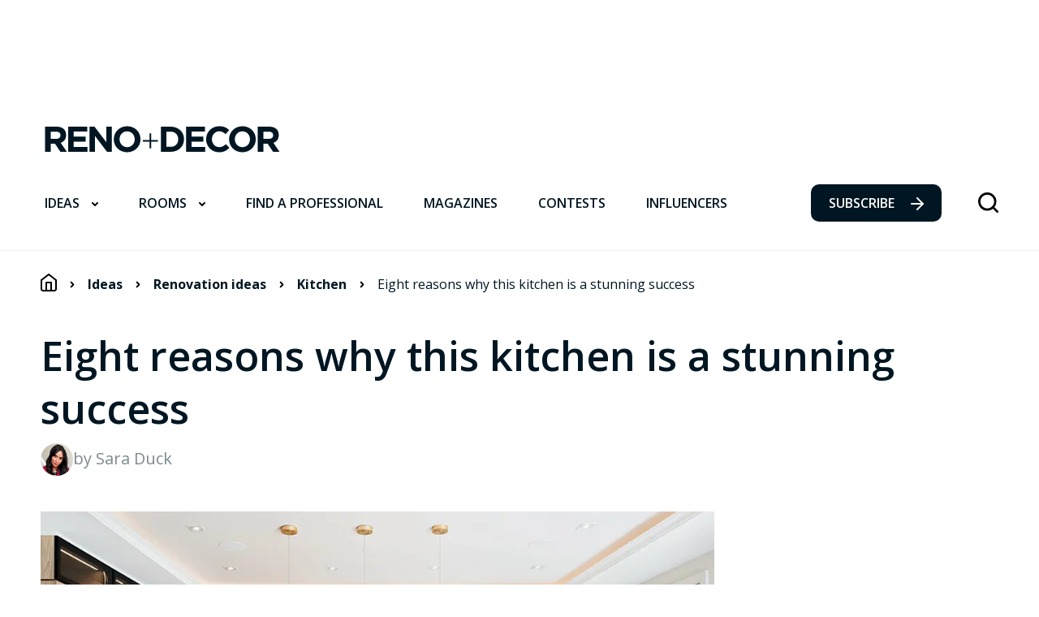

--- FILE ---
content_type: text/html; charset=utf-8
request_url: https://renoanddecor.com/ideas/articles/renovation-ideas/kitchen/eight-reasons-why-this-kitchen-is-a-stunning-success
body_size: 8282
content:
<!DOCTYPE html><html lang="en"><head><link rel="dns-prefetch" href="https://www.gstatic.com"/><link rel="preconnect" href="https://www.gstatic.com" crossorigin=""/><link rel="stylesheet" data-href="https://fonts.googleapis.com/css2?family=Open+Sans:ital,wght@0,400;0,600;0,700;1,400;1,600;1,700&amp;display=swap"/><link rel="preconnect" href="https://fonts.gstatic.com" crossorigin /><meta charSet="utf-8"/><meta name="viewport" content="initial-scale=1.0, width=device-width"/><link rel="icon" href="/images/favicon.ico"/><title>Eight reasons why this kitchen is a stunning success | Reno + Decor</title><meta name="robots" content="index,follow"/><meta name="googlebot" content="index,follow"/><meta name="description" content="Eight reasons why this kitchen is a stunning success - Please browse through our blog section for more information on Reno and Decor Ideas."/><meta property="og:title" content="Eight reasons why this kitchen is a stunning success"/><meta property="og:description" content="kitchen inspiration - Contemporary chic"/><meta property="og:url" content="https://renoanddecor.com/ideas/articles/renovation-ideas/kitchen/eight-reasons-why-this-kitchen-is-a-stunning-success"/><meta property="og:type" content="article"/><meta property="article:published_time" content="2023-03-29T15:00:00.414745Z"/><meta property="article:modified_time" content="2023-03-29T15:00:00.414745Z"/><meta property="article:section" content="Renovation ideas"/><meta property="og:image" content="https://d2idwy38ncsfm5.cloudfront.net/media/original_images/After-2.jpg"/><meta property="og:image:alt" content="hero"/><meta property="og:image:width" content="1000"/><meta property="og:image:height" content="665"/><script type="application/ld+json">{
    "@context": "https://schema.org",
    "@type": "Article",
    "mainEntityOfPage": {
      "@type": "WebPage",
      "@id": "https://renoanddecor.com/ideas/articles/renovation-ideas/kitchen/eight-reasons-why-this-kitchen-is-a-stunning-success"
    },
    "headline": "Eight reasons why this kitchen is a stunning success",
    "image": [
      "https://d2idwy38ncsfm5.cloudfront.net/media/original_images/After-2.jpg"
     ],
    "datePublished": "2023-03-29T15:00:00.414745Z",
    "dateModified": "2023-03-29T15:00:00.414745Z",
    "author": [{"@type": "Person","name": "Sara Duck"}],
    "publisher": {
      "@type": "Organization",
      "name": "null",
      "logo": {
        "@type": "ImageObject",
        "url": "null"
      }
    },
    "description": "kitchen inspiration - Contemporary chic"
  }</script><script type="application/ld+json">{
    "@context": "https://schema.org",
    "@type": "BreadcrumbList",
    "itemListElement": [
      {
        "@type": "ListItem",
        "position": 1,
        "item": {
          "@id": "https://renoanddecor.com/ideas/renovation-ideas",
          "name": "Renovation ideas"
        }
      },{
        "@type": "ListItem",
        "position": 2,
        "item": {
          "@id": "https://renoanddecor.com/ideas/kitchen",
          "name": "Kitchen"
        }
      },{
        "@type": "ListItem",
        "position": 3,
        "item": {
          "@id": "https://renoanddecor.com/ideas/articles/renovation-ideas/kitchen/eight-reasons-why-this-kitchen-is-a-stunning-success",
          "name": "Eight reasons why this kitchen is a stunning success"
        }
      }
     ]
  }</script><meta name="next-head-count" content="20"/><link rel="preload" href="/_next/static/css/a4b4820c99cd6e5412b5.css" as="style"/><link rel="stylesheet" href="/_next/static/css/a4b4820c99cd6e5412b5.css" data-n-g=""/><link rel="preload" href="/_next/static/css/ad82a94eeb647c519d23.css" as="style"/><link rel="stylesheet" href="/_next/static/css/ad82a94eeb647c519d23.css" data-n-p=""/><noscript data-n-css=""></noscript><script defer="" nomodule="" src="/_next/static/chunks/polyfills-b69b38e0e606287ba003.js"></script><script src="/_next/static/chunks/webpack-9458e53786fdcacb92d1.js" defer=""></script><script src="/_next/static/chunks/framework-336caa3f6419768205fe.js" defer=""></script><script src="/_next/static/chunks/main-e062240896e44aba6bb6.js" defer=""></script><script src="/_next/static/chunks/pages/_app-b3e9bfb28364d3462713.js" defer=""></script><script src="/_next/static/chunks/1346-912d6e739ab31991f0b3.js" defer=""></script><script src="/_next/static/chunks/5020-1f0c240cfe33381b70be.js" defer=""></script><script src="/_next/static/chunks/pages/ideas/articles/%5B...query%5D-bb1606f430d9ec2eff26.js" defer=""></script><script src="/_next/static/J5LEerIR7YaO9SCAYlegY/_buildManifest.js" defer=""></script><script src="/_next/static/J5LEerIR7YaO9SCAYlegY/_ssgManifest.js" defer=""></script><style data-href="https://fonts.googleapis.com/css2?family=Open+Sans:ital,wght@0,400;0,600;0,700;1,400;1,600;1,700&display=swap">@font-face{font-family:'Open Sans';font-style:italic;font-weight:400;font-stretch:normal;font-display:swap;src:url(https://fonts.gstatic.com/s/opensans/v40/memQYaGs126MiZpBA-UFUIcVXSCEkx2cmqvXlWq8tWZ0Pw86hd0Rk8ZkaVQ.woff) format('woff')}@font-face{font-family:'Open Sans';font-style:italic;font-weight:600;font-stretch:normal;font-display:swap;src:url(https://fonts.gstatic.com/s/opensans/v40/memQYaGs126MiZpBA-UFUIcVXSCEkx2cmqvXlWq8tWZ0Pw86hd0RkxhjaVQ.woff) format('woff')}@font-face{font-family:'Open Sans';font-style:italic;font-weight:700;font-stretch:normal;font-display:swap;src:url(https://fonts.gstatic.com/s/opensans/v40/memQYaGs126MiZpBA-UFUIcVXSCEkx2cmqvXlWq8tWZ0Pw86hd0RkyFjaVQ.woff) format('woff')}@font-face{font-family:'Open Sans';font-style:normal;font-weight:400;font-stretch:normal;font-display:swap;src:url(https://fonts.gstatic.com/s/opensans/v40/memSYaGs126MiZpBA-UvWbX2vVnXBbObj2OVZyOOSr4dVJWUgsjZ0C4k.woff) format('woff')}@font-face{font-family:'Open Sans';font-style:normal;font-weight:600;font-stretch:normal;font-display:swap;src:url(https://fonts.gstatic.com/s/opensans/v40/memSYaGs126MiZpBA-UvWbX2vVnXBbObj2OVZyOOSr4dVJWUgsgH1y4k.woff) format('woff')}@font-face{font-family:'Open Sans';font-style:normal;font-weight:700;font-stretch:normal;font-display:swap;src:url(https://fonts.gstatic.com/s/opensans/v40/memSYaGs126MiZpBA-UvWbX2vVnXBbObj2OVZyOOSr4dVJWUgsg-1y4k.woff) format('woff')}@font-face{font-family:'Open Sans';font-style:italic;font-weight:400;font-stretch:100%;font-display:swap;src:url(https://fonts.gstatic.com/s/opensans/v40/memtYaGs126MiZpBA-UFUIcVXSCEkx2cmqvXlWqWtE6FxZCJgvAQ.woff2) format('woff2');unicode-range:U+0460-052F,U+1C80-1C8A,U+20B4,U+2DE0-2DFF,U+A640-A69F,U+FE2E-FE2F}@font-face{font-family:'Open Sans';font-style:italic;font-weight:400;font-stretch:100%;font-display:swap;src:url(https://fonts.gstatic.com/s/opensans/v40/memtYaGs126MiZpBA-UFUIcVXSCEkx2cmqvXlWqWvU6FxZCJgvAQ.woff2) format('woff2');unicode-range:U+0301,U+0400-045F,U+0490-0491,U+04B0-04B1,U+2116}@font-face{font-family:'Open Sans';font-style:italic;font-weight:400;font-stretch:100%;font-display:swap;src:url(https://fonts.gstatic.com/s/opensans/v40/memtYaGs126MiZpBA-UFUIcVXSCEkx2cmqvXlWqWtU6FxZCJgvAQ.woff2) format('woff2');unicode-range:U+1F00-1FFF}@font-face{font-family:'Open Sans';font-style:italic;font-weight:400;font-stretch:100%;font-display:swap;src:url(https://fonts.gstatic.com/s/opensans/v40/memtYaGs126MiZpBA-UFUIcVXSCEkx2cmqvXlWqWuk6FxZCJgvAQ.woff2) format('woff2');unicode-range:U+0370-0377,U+037A-037F,U+0384-038A,U+038C,U+038E-03A1,U+03A3-03FF}@font-face{font-family:'Open Sans';font-style:italic;font-weight:400;font-stretch:100%;font-display:swap;src:url(https://fonts.gstatic.com/s/opensans/v40/memtYaGs126MiZpBA-UFUIcVXSCEkx2cmqvXlWqWu06FxZCJgvAQ.woff2) format('woff2');unicode-range:U+0307-0308,U+0590-05FF,U+200C-2010,U+20AA,U+25CC,U+FB1D-FB4F}@font-face{font-family:'Open Sans';font-style:italic;font-weight:400;font-stretch:100%;font-display:swap;src:url(https://fonts.gstatic.com/s/opensans/v40/memtYaGs126MiZpBA-UFUIcVXSCEkx2cmqvXlWqWxU6FxZCJgvAQ.woff2) format('woff2');unicode-range:U+0302-0303,U+0305,U+0307-0308,U+0310,U+0312,U+0315,U+031A,U+0326-0327,U+032C,U+032F-0330,U+0332-0333,U+0338,U+033A,U+0346,U+034D,U+0391-03A1,U+03A3-03A9,U+03B1-03C9,U+03D1,U+03D5-03D6,U+03F0-03F1,U+03F4-03F5,U+2016-2017,U+2034-2038,U+203C,U+2040,U+2043,U+2047,U+2050,U+2057,U+205F,U+2070-2071,U+2074-208E,U+2090-209C,U+20D0-20DC,U+20E1,U+20E5-20EF,U+2100-2112,U+2114-2115,U+2117-2121,U+2123-214F,U+2190,U+2192,U+2194-21AE,U+21B0-21E5,U+21F1-21F2,U+21F4-2211,U+2213-2214,U+2216-22FF,U+2308-230B,U+2310,U+2319,U+231C-2321,U+2336-237A,U+237C,U+2395,U+239B-23B7,U+23D0,U+23DC-23E1,U+2474-2475,U+25AF,U+25B3,U+25B7,U+25BD,U+25C1,U+25CA,U+25CC,U+25FB,U+266D-266F,U+27C0-27FF,U+2900-2AFF,U+2B0E-2B11,U+2B30-2B4C,U+2BFE,U+3030,U+FF5B,U+FF5D,U+1D400-1D7FF,U+1EE00-1EEFF}@font-face{font-family:'Open Sans';font-style:italic;font-weight:400;font-stretch:100%;font-display:swap;src:url(https://fonts.gstatic.com/s/opensans/v40/memtYaGs126MiZpBA-UFUIcVXSCEkx2cmqvXlWqW106FxZCJgvAQ.woff2) format('woff2');unicode-range:U+0001-000C,U+000E-001F,U+007F-009F,U+20DD-20E0,U+20E2-20E4,U+2150-218F,U+2190,U+2192,U+2194-2199,U+21AF,U+21E6-21F0,U+21F3,U+2218-2219,U+2299,U+22C4-22C6,U+2300-243F,U+2440-244A,U+2460-24FF,U+25A0-27BF,U+2800-28FF,U+2921-2922,U+2981,U+29BF,U+29EB,U+2B00-2BFF,U+4DC0-4DFF,U+FFF9-FFFB,U+10140-1018E,U+10190-1019C,U+101A0,U+101D0-101FD,U+102E0-102FB,U+10E60-10E7E,U+1D2C0-1D2D3,U+1D2E0-1D37F,U+1F000-1F0FF,U+1F100-1F1AD,U+1F1E6-1F1FF,U+1F30D-1F30F,U+1F315,U+1F31C,U+1F31E,U+1F320-1F32C,U+1F336,U+1F378,U+1F37D,U+1F382,U+1F393-1F39F,U+1F3A7-1F3A8,U+1F3AC-1F3AF,U+1F3C2,U+1F3C4-1F3C6,U+1F3CA-1F3CE,U+1F3D4-1F3E0,U+1F3ED,U+1F3F1-1F3F3,U+1F3F5-1F3F7,U+1F408,U+1F415,U+1F41F,U+1F426,U+1F43F,U+1F441-1F442,U+1F444,U+1F446-1F449,U+1F44C-1F44E,U+1F453,U+1F46A,U+1F47D,U+1F4A3,U+1F4B0,U+1F4B3,U+1F4B9,U+1F4BB,U+1F4BF,U+1F4C8-1F4CB,U+1F4D6,U+1F4DA,U+1F4DF,U+1F4E3-1F4E6,U+1F4EA-1F4ED,U+1F4F7,U+1F4F9-1F4FB,U+1F4FD-1F4FE,U+1F503,U+1F507-1F50B,U+1F50D,U+1F512-1F513,U+1F53E-1F54A,U+1F54F-1F5FA,U+1F610,U+1F650-1F67F,U+1F687,U+1F68D,U+1F691,U+1F694,U+1F698,U+1F6AD,U+1F6B2,U+1F6B9-1F6BA,U+1F6BC,U+1F6C6-1F6CF,U+1F6D3-1F6D7,U+1F6E0-1F6EA,U+1F6F0-1F6F3,U+1F6F7-1F6FC,U+1F700-1F7FF,U+1F800-1F80B,U+1F810-1F847,U+1F850-1F859,U+1F860-1F887,U+1F890-1F8AD,U+1F8B0-1F8BB,U+1F8C0-1F8C1,U+1F900-1F90B,U+1F93B,U+1F946,U+1F984,U+1F996,U+1F9E9,U+1FA00-1FA6F,U+1FA70-1FA7C,U+1FA80-1FA89,U+1FA8F-1FAC6,U+1FACE-1FADC,U+1FADF-1FAE9,U+1FAF0-1FAF8,U+1FB00-1FBFF}@font-face{font-family:'Open Sans';font-style:italic;font-weight:400;font-stretch:100%;font-display:swap;src:url(https://fonts.gstatic.com/s/opensans/v40/memtYaGs126MiZpBA-UFUIcVXSCEkx2cmqvXlWqWtk6FxZCJgvAQ.woff2) format('woff2');unicode-range:U+0102-0103,U+0110-0111,U+0128-0129,U+0168-0169,U+01A0-01A1,U+01AF-01B0,U+0300-0301,U+0303-0304,U+0308-0309,U+0323,U+0329,U+1EA0-1EF9,U+20AB}@font-face{font-family:'Open Sans';font-style:italic;font-weight:400;font-stretch:100%;font-display:swap;src:url(https://fonts.gstatic.com/s/opensans/v40/memtYaGs126MiZpBA-UFUIcVXSCEkx2cmqvXlWqWt06FxZCJgvAQ.woff2) format('woff2');unicode-range:U+0100-02BA,U+02BD-02C5,U+02C7-02CC,U+02CE-02D7,U+02DD-02FF,U+0304,U+0308,U+0329,U+1D00-1DBF,U+1E00-1E9F,U+1EF2-1EFF,U+2020,U+20A0-20AB,U+20AD-20C0,U+2113,U+2C60-2C7F,U+A720-A7FF}@font-face{font-family:'Open Sans';font-style:italic;font-weight:400;font-stretch:100%;font-display:swap;src:url(https://fonts.gstatic.com/s/opensans/v40/memtYaGs126MiZpBA-UFUIcVXSCEkx2cmqvXlWqWuU6FxZCJgg.woff2) format('woff2');unicode-range:U+0000-00FF,U+0131,U+0152-0153,U+02BB-02BC,U+02C6,U+02DA,U+02DC,U+0304,U+0308,U+0329,U+2000-206F,U+20AC,U+2122,U+2191,U+2193,U+2212,U+2215,U+FEFF,U+FFFD}@font-face{font-family:'Open Sans';font-style:italic;font-weight:600;font-stretch:100%;font-display:swap;src:url(https://fonts.gstatic.com/s/opensans/v40/memtYaGs126MiZpBA-UFUIcVXSCEkx2cmqvXlWqWtE6FxZCJgvAQ.woff2) format('woff2');unicode-range:U+0460-052F,U+1C80-1C8A,U+20B4,U+2DE0-2DFF,U+A640-A69F,U+FE2E-FE2F}@font-face{font-family:'Open Sans';font-style:italic;font-weight:600;font-stretch:100%;font-display:swap;src:url(https://fonts.gstatic.com/s/opensans/v40/memtYaGs126MiZpBA-UFUIcVXSCEkx2cmqvXlWqWvU6FxZCJgvAQ.woff2) format('woff2');unicode-range:U+0301,U+0400-045F,U+0490-0491,U+04B0-04B1,U+2116}@font-face{font-family:'Open Sans';font-style:italic;font-weight:600;font-stretch:100%;font-display:swap;src:url(https://fonts.gstatic.com/s/opensans/v40/memtYaGs126MiZpBA-UFUIcVXSCEkx2cmqvXlWqWtU6FxZCJgvAQ.woff2) format('woff2');unicode-range:U+1F00-1FFF}@font-face{font-family:'Open Sans';font-style:italic;font-weight:600;font-stretch:100%;font-display:swap;src:url(https://fonts.gstatic.com/s/opensans/v40/memtYaGs126MiZpBA-UFUIcVXSCEkx2cmqvXlWqWuk6FxZCJgvAQ.woff2) format('woff2');unicode-range:U+0370-0377,U+037A-037F,U+0384-038A,U+038C,U+038E-03A1,U+03A3-03FF}@font-face{font-family:'Open Sans';font-style:italic;font-weight:600;font-stretch:100%;font-display:swap;src:url(https://fonts.gstatic.com/s/opensans/v40/memtYaGs126MiZpBA-UFUIcVXSCEkx2cmqvXlWqWu06FxZCJgvAQ.woff2) format('woff2');unicode-range:U+0307-0308,U+0590-05FF,U+200C-2010,U+20AA,U+25CC,U+FB1D-FB4F}@font-face{font-family:'Open Sans';font-style:italic;font-weight:600;font-stretch:100%;font-display:swap;src:url(https://fonts.gstatic.com/s/opensans/v40/memtYaGs126MiZpBA-UFUIcVXSCEkx2cmqvXlWqWxU6FxZCJgvAQ.woff2) format('woff2');unicode-range:U+0302-0303,U+0305,U+0307-0308,U+0310,U+0312,U+0315,U+031A,U+0326-0327,U+032C,U+032F-0330,U+0332-0333,U+0338,U+033A,U+0346,U+034D,U+0391-03A1,U+03A3-03A9,U+03B1-03C9,U+03D1,U+03D5-03D6,U+03F0-03F1,U+03F4-03F5,U+2016-2017,U+2034-2038,U+203C,U+2040,U+2043,U+2047,U+2050,U+2057,U+205F,U+2070-2071,U+2074-208E,U+2090-209C,U+20D0-20DC,U+20E1,U+20E5-20EF,U+2100-2112,U+2114-2115,U+2117-2121,U+2123-214F,U+2190,U+2192,U+2194-21AE,U+21B0-21E5,U+21F1-21F2,U+21F4-2211,U+2213-2214,U+2216-22FF,U+2308-230B,U+2310,U+2319,U+231C-2321,U+2336-237A,U+237C,U+2395,U+239B-23B7,U+23D0,U+23DC-23E1,U+2474-2475,U+25AF,U+25B3,U+25B7,U+25BD,U+25C1,U+25CA,U+25CC,U+25FB,U+266D-266F,U+27C0-27FF,U+2900-2AFF,U+2B0E-2B11,U+2B30-2B4C,U+2BFE,U+3030,U+FF5B,U+FF5D,U+1D400-1D7FF,U+1EE00-1EEFF}@font-face{font-family:'Open Sans';font-style:italic;font-weight:600;font-stretch:100%;font-display:swap;src:url(https://fonts.gstatic.com/s/opensans/v40/memtYaGs126MiZpBA-UFUIcVXSCEkx2cmqvXlWqW106FxZCJgvAQ.woff2) format('woff2');unicode-range:U+0001-000C,U+000E-001F,U+007F-009F,U+20DD-20E0,U+20E2-20E4,U+2150-218F,U+2190,U+2192,U+2194-2199,U+21AF,U+21E6-21F0,U+21F3,U+2218-2219,U+2299,U+22C4-22C6,U+2300-243F,U+2440-244A,U+2460-24FF,U+25A0-27BF,U+2800-28FF,U+2921-2922,U+2981,U+29BF,U+29EB,U+2B00-2BFF,U+4DC0-4DFF,U+FFF9-FFFB,U+10140-1018E,U+10190-1019C,U+101A0,U+101D0-101FD,U+102E0-102FB,U+10E60-10E7E,U+1D2C0-1D2D3,U+1D2E0-1D37F,U+1F000-1F0FF,U+1F100-1F1AD,U+1F1E6-1F1FF,U+1F30D-1F30F,U+1F315,U+1F31C,U+1F31E,U+1F320-1F32C,U+1F336,U+1F378,U+1F37D,U+1F382,U+1F393-1F39F,U+1F3A7-1F3A8,U+1F3AC-1F3AF,U+1F3C2,U+1F3C4-1F3C6,U+1F3CA-1F3CE,U+1F3D4-1F3E0,U+1F3ED,U+1F3F1-1F3F3,U+1F3F5-1F3F7,U+1F408,U+1F415,U+1F41F,U+1F426,U+1F43F,U+1F441-1F442,U+1F444,U+1F446-1F449,U+1F44C-1F44E,U+1F453,U+1F46A,U+1F47D,U+1F4A3,U+1F4B0,U+1F4B3,U+1F4B9,U+1F4BB,U+1F4BF,U+1F4C8-1F4CB,U+1F4D6,U+1F4DA,U+1F4DF,U+1F4E3-1F4E6,U+1F4EA-1F4ED,U+1F4F7,U+1F4F9-1F4FB,U+1F4FD-1F4FE,U+1F503,U+1F507-1F50B,U+1F50D,U+1F512-1F513,U+1F53E-1F54A,U+1F54F-1F5FA,U+1F610,U+1F650-1F67F,U+1F687,U+1F68D,U+1F691,U+1F694,U+1F698,U+1F6AD,U+1F6B2,U+1F6B9-1F6BA,U+1F6BC,U+1F6C6-1F6CF,U+1F6D3-1F6D7,U+1F6E0-1F6EA,U+1F6F0-1F6F3,U+1F6F7-1F6FC,U+1F700-1F7FF,U+1F800-1F80B,U+1F810-1F847,U+1F850-1F859,U+1F860-1F887,U+1F890-1F8AD,U+1F8B0-1F8BB,U+1F8C0-1F8C1,U+1F900-1F90B,U+1F93B,U+1F946,U+1F984,U+1F996,U+1F9E9,U+1FA00-1FA6F,U+1FA70-1FA7C,U+1FA80-1FA89,U+1FA8F-1FAC6,U+1FACE-1FADC,U+1FADF-1FAE9,U+1FAF0-1FAF8,U+1FB00-1FBFF}@font-face{font-family:'Open Sans';font-style:italic;font-weight:600;font-stretch:100%;font-display:swap;src:url(https://fonts.gstatic.com/s/opensans/v40/memtYaGs126MiZpBA-UFUIcVXSCEkx2cmqvXlWqWtk6FxZCJgvAQ.woff2) format('woff2');unicode-range:U+0102-0103,U+0110-0111,U+0128-0129,U+0168-0169,U+01A0-01A1,U+01AF-01B0,U+0300-0301,U+0303-0304,U+0308-0309,U+0323,U+0329,U+1EA0-1EF9,U+20AB}@font-face{font-family:'Open Sans';font-style:italic;font-weight:600;font-stretch:100%;font-display:swap;src:url(https://fonts.gstatic.com/s/opensans/v40/memtYaGs126MiZpBA-UFUIcVXSCEkx2cmqvXlWqWt06FxZCJgvAQ.woff2) format('woff2');unicode-range:U+0100-02BA,U+02BD-02C5,U+02C7-02CC,U+02CE-02D7,U+02DD-02FF,U+0304,U+0308,U+0329,U+1D00-1DBF,U+1E00-1E9F,U+1EF2-1EFF,U+2020,U+20A0-20AB,U+20AD-20C0,U+2113,U+2C60-2C7F,U+A720-A7FF}@font-face{font-family:'Open Sans';font-style:italic;font-weight:600;font-stretch:100%;font-display:swap;src:url(https://fonts.gstatic.com/s/opensans/v40/memtYaGs126MiZpBA-UFUIcVXSCEkx2cmqvXlWqWuU6FxZCJgg.woff2) format('woff2');unicode-range:U+0000-00FF,U+0131,U+0152-0153,U+02BB-02BC,U+02C6,U+02DA,U+02DC,U+0304,U+0308,U+0329,U+2000-206F,U+20AC,U+2122,U+2191,U+2193,U+2212,U+2215,U+FEFF,U+FFFD}@font-face{font-family:'Open Sans';font-style:italic;font-weight:700;font-stretch:100%;font-display:swap;src:url(https://fonts.gstatic.com/s/opensans/v40/memtYaGs126MiZpBA-UFUIcVXSCEkx2cmqvXlWqWtE6FxZCJgvAQ.woff2) format('woff2');unicode-range:U+0460-052F,U+1C80-1C8A,U+20B4,U+2DE0-2DFF,U+A640-A69F,U+FE2E-FE2F}@font-face{font-family:'Open Sans';font-style:italic;font-weight:700;font-stretch:100%;font-display:swap;src:url(https://fonts.gstatic.com/s/opensans/v40/memtYaGs126MiZpBA-UFUIcVXSCEkx2cmqvXlWqWvU6FxZCJgvAQ.woff2) format('woff2');unicode-range:U+0301,U+0400-045F,U+0490-0491,U+04B0-04B1,U+2116}@font-face{font-family:'Open Sans';font-style:italic;font-weight:700;font-stretch:100%;font-display:swap;src:url(https://fonts.gstatic.com/s/opensans/v40/memtYaGs126MiZpBA-UFUIcVXSCEkx2cmqvXlWqWtU6FxZCJgvAQ.woff2) format('woff2');unicode-range:U+1F00-1FFF}@font-face{font-family:'Open Sans';font-style:italic;font-weight:700;font-stretch:100%;font-display:swap;src:url(https://fonts.gstatic.com/s/opensans/v40/memtYaGs126MiZpBA-UFUIcVXSCEkx2cmqvXlWqWuk6FxZCJgvAQ.woff2) format('woff2');unicode-range:U+0370-0377,U+037A-037F,U+0384-038A,U+038C,U+038E-03A1,U+03A3-03FF}@font-face{font-family:'Open Sans';font-style:italic;font-weight:700;font-stretch:100%;font-display:swap;src:url(https://fonts.gstatic.com/s/opensans/v40/memtYaGs126MiZpBA-UFUIcVXSCEkx2cmqvXlWqWu06FxZCJgvAQ.woff2) format('woff2');unicode-range:U+0307-0308,U+0590-05FF,U+200C-2010,U+20AA,U+25CC,U+FB1D-FB4F}@font-face{font-family:'Open Sans';font-style:italic;font-weight:700;font-stretch:100%;font-display:swap;src:url(https://fonts.gstatic.com/s/opensans/v40/memtYaGs126MiZpBA-UFUIcVXSCEkx2cmqvXlWqWxU6FxZCJgvAQ.woff2) format('woff2');unicode-range:U+0302-0303,U+0305,U+0307-0308,U+0310,U+0312,U+0315,U+031A,U+0326-0327,U+032C,U+032F-0330,U+0332-0333,U+0338,U+033A,U+0346,U+034D,U+0391-03A1,U+03A3-03A9,U+03B1-03C9,U+03D1,U+03D5-03D6,U+03F0-03F1,U+03F4-03F5,U+2016-2017,U+2034-2038,U+203C,U+2040,U+2043,U+2047,U+2050,U+2057,U+205F,U+2070-2071,U+2074-208E,U+2090-209C,U+20D0-20DC,U+20E1,U+20E5-20EF,U+2100-2112,U+2114-2115,U+2117-2121,U+2123-214F,U+2190,U+2192,U+2194-21AE,U+21B0-21E5,U+21F1-21F2,U+21F4-2211,U+2213-2214,U+2216-22FF,U+2308-230B,U+2310,U+2319,U+231C-2321,U+2336-237A,U+237C,U+2395,U+239B-23B7,U+23D0,U+23DC-23E1,U+2474-2475,U+25AF,U+25B3,U+25B7,U+25BD,U+25C1,U+25CA,U+25CC,U+25FB,U+266D-266F,U+27C0-27FF,U+2900-2AFF,U+2B0E-2B11,U+2B30-2B4C,U+2BFE,U+3030,U+FF5B,U+FF5D,U+1D400-1D7FF,U+1EE00-1EEFF}@font-face{font-family:'Open Sans';font-style:italic;font-weight:700;font-stretch:100%;font-display:swap;src:url(https://fonts.gstatic.com/s/opensans/v40/memtYaGs126MiZpBA-UFUIcVXSCEkx2cmqvXlWqW106FxZCJgvAQ.woff2) format('woff2');unicode-range:U+0001-000C,U+000E-001F,U+007F-009F,U+20DD-20E0,U+20E2-20E4,U+2150-218F,U+2190,U+2192,U+2194-2199,U+21AF,U+21E6-21F0,U+21F3,U+2218-2219,U+2299,U+22C4-22C6,U+2300-243F,U+2440-244A,U+2460-24FF,U+25A0-27BF,U+2800-28FF,U+2921-2922,U+2981,U+29BF,U+29EB,U+2B00-2BFF,U+4DC0-4DFF,U+FFF9-FFFB,U+10140-1018E,U+10190-1019C,U+101A0,U+101D0-101FD,U+102E0-102FB,U+10E60-10E7E,U+1D2C0-1D2D3,U+1D2E0-1D37F,U+1F000-1F0FF,U+1F100-1F1AD,U+1F1E6-1F1FF,U+1F30D-1F30F,U+1F315,U+1F31C,U+1F31E,U+1F320-1F32C,U+1F336,U+1F378,U+1F37D,U+1F382,U+1F393-1F39F,U+1F3A7-1F3A8,U+1F3AC-1F3AF,U+1F3C2,U+1F3C4-1F3C6,U+1F3CA-1F3CE,U+1F3D4-1F3E0,U+1F3ED,U+1F3F1-1F3F3,U+1F3F5-1F3F7,U+1F408,U+1F415,U+1F41F,U+1F426,U+1F43F,U+1F441-1F442,U+1F444,U+1F446-1F449,U+1F44C-1F44E,U+1F453,U+1F46A,U+1F47D,U+1F4A3,U+1F4B0,U+1F4B3,U+1F4B9,U+1F4BB,U+1F4BF,U+1F4C8-1F4CB,U+1F4D6,U+1F4DA,U+1F4DF,U+1F4E3-1F4E6,U+1F4EA-1F4ED,U+1F4F7,U+1F4F9-1F4FB,U+1F4FD-1F4FE,U+1F503,U+1F507-1F50B,U+1F50D,U+1F512-1F513,U+1F53E-1F54A,U+1F54F-1F5FA,U+1F610,U+1F650-1F67F,U+1F687,U+1F68D,U+1F691,U+1F694,U+1F698,U+1F6AD,U+1F6B2,U+1F6B9-1F6BA,U+1F6BC,U+1F6C6-1F6CF,U+1F6D3-1F6D7,U+1F6E0-1F6EA,U+1F6F0-1F6F3,U+1F6F7-1F6FC,U+1F700-1F7FF,U+1F800-1F80B,U+1F810-1F847,U+1F850-1F859,U+1F860-1F887,U+1F890-1F8AD,U+1F8B0-1F8BB,U+1F8C0-1F8C1,U+1F900-1F90B,U+1F93B,U+1F946,U+1F984,U+1F996,U+1F9E9,U+1FA00-1FA6F,U+1FA70-1FA7C,U+1FA80-1FA89,U+1FA8F-1FAC6,U+1FACE-1FADC,U+1FADF-1FAE9,U+1FAF0-1FAF8,U+1FB00-1FBFF}@font-face{font-family:'Open Sans';font-style:italic;font-weight:700;font-stretch:100%;font-display:swap;src:url(https://fonts.gstatic.com/s/opensans/v40/memtYaGs126MiZpBA-UFUIcVXSCEkx2cmqvXlWqWtk6FxZCJgvAQ.woff2) format('woff2');unicode-range:U+0102-0103,U+0110-0111,U+0128-0129,U+0168-0169,U+01A0-01A1,U+01AF-01B0,U+0300-0301,U+0303-0304,U+0308-0309,U+0323,U+0329,U+1EA0-1EF9,U+20AB}@font-face{font-family:'Open Sans';font-style:italic;font-weight:700;font-stretch:100%;font-display:swap;src:url(https://fonts.gstatic.com/s/opensans/v40/memtYaGs126MiZpBA-UFUIcVXSCEkx2cmqvXlWqWt06FxZCJgvAQ.woff2) format('woff2');unicode-range:U+0100-02BA,U+02BD-02C5,U+02C7-02CC,U+02CE-02D7,U+02DD-02FF,U+0304,U+0308,U+0329,U+1D00-1DBF,U+1E00-1E9F,U+1EF2-1EFF,U+2020,U+20A0-20AB,U+20AD-20C0,U+2113,U+2C60-2C7F,U+A720-A7FF}@font-face{font-family:'Open Sans';font-style:italic;font-weight:700;font-stretch:100%;font-display:swap;src:url(https://fonts.gstatic.com/s/opensans/v40/memtYaGs126MiZpBA-UFUIcVXSCEkx2cmqvXlWqWuU6FxZCJgg.woff2) format('woff2');unicode-range:U+0000-00FF,U+0131,U+0152-0153,U+02BB-02BC,U+02C6,U+02DA,U+02DC,U+0304,U+0308,U+0329,U+2000-206F,U+20AC,U+2122,U+2191,U+2193,U+2212,U+2215,U+FEFF,U+FFFD}@font-face{font-family:'Open Sans';font-style:normal;font-weight:400;font-stretch:100%;font-display:swap;src:url(https://fonts.gstatic.com/s/opensans/v40/memvYaGs126MiZpBA-UvWbX2vVnXBbObj2OVTSKmu0SC55K5gw.woff2) format('woff2');unicode-range:U+0460-052F,U+1C80-1C8A,U+20B4,U+2DE0-2DFF,U+A640-A69F,U+FE2E-FE2F}@font-face{font-family:'Open Sans';font-style:normal;font-weight:400;font-stretch:100%;font-display:swap;src:url(https://fonts.gstatic.com/s/opensans/v40/memvYaGs126MiZpBA-UvWbX2vVnXBbObj2OVTSumu0SC55K5gw.woff2) format('woff2');unicode-range:U+0301,U+0400-045F,U+0490-0491,U+04B0-04B1,U+2116}@font-face{font-family:'Open Sans';font-style:normal;font-weight:400;font-stretch:100%;font-display:swap;src:url(https://fonts.gstatic.com/s/opensans/v40/memvYaGs126MiZpBA-UvWbX2vVnXBbObj2OVTSOmu0SC55K5gw.woff2) format('woff2');unicode-range:U+1F00-1FFF}@font-face{font-family:'Open Sans';font-style:normal;font-weight:400;font-stretch:100%;font-display:swap;src:url(https://fonts.gstatic.com/s/opensans/v40/memvYaGs126MiZpBA-UvWbX2vVnXBbObj2OVTSymu0SC55K5gw.woff2) format('woff2');unicode-range:U+0370-0377,U+037A-037F,U+0384-038A,U+038C,U+038E-03A1,U+03A3-03FF}@font-face{font-family:'Open Sans';font-style:normal;font-weight:400;font-stretch:100%;font-display:swap;src:url(https://fonts.gstatic.com/s/opensans/v40/memvYaGs126MiZpBA-UvWbX2vVnXBbObj2OVTS2mu0SC55K5gw.woff2) format('woff2');unicode-range:U+0307-0308,U+0590-05FF,U+200C-2010,U+20AA,U+25CC,U+FB1D-FB4F}@font-face{font-family:'Open Sans';font-style:normal;font-weight:400;font-stretch:100%;font-display:swap;src:url(https://fonts.gstatic.com/s/opensans/v40/memvYaGs126MiZpBA-UvWbX2vVnXBbObj2OVTVOmu0SC55K5gw.woff2) format('woff2');unicode-range:U+0302-0303,U+0305,U+0307-0308,U+0310,U+0312,U+0315,U+031A,U+0326-0327,U+032C,U+032F-0330,U+0332-0333,U+0338,U+033A,U+0346,U+034D,U+0391-03A1,U+03A3-03A9,U+03B1-03C9,U+03D1,U+03D5-03D6,U+03F0-03F1,U+03F4-03F5,U+2016-2017,U+2034-2038,U+203C,U+2040,U+2043,U+2047,U+2050,U+2057,U+205F,U+2070-2071,U+2074-208E,U+2090-209C,U+20D0-20DC,U+20E1,U+20E5-20EF,U+2100-2112,U+2114-2115,U+2117-2121,U+2123-214F,U+2190,U+2192,U+2194-21AE,U+21B0-21E5,U+21F1-21F2,U+21F4-2211,U+2213-2214,U+2216-22FF,U+2308-230B,U+2310,U+2319,U+231C-2321,U+2336-237A,U+237C,U+2395,U+239B-23B7,U+23D0,U+23DC-23E1,U+2474-2475,U+25AF,U+25B3,U+25B7,U+25BD,U+25C1,U+25CA,U+25CC,U+25FB,U+266D-266F,U+27C0-27FF,U+2900-2AFF,U+2B0E-2B11,U+2B30-2B4C,U+2BFE,U+3030,U+FF5B,U+FF5D,U+1D400-1D7FF,U+1EE00-1EEFF}@font-face{font-family:'Open Sans';font-style:normal;font-weight:400;font-stretch:100%;font-display:swap;src:url(https://fonts.gstatic.com/s/opensans/v40/memvYaGs126MiZpBA-UvWbX2vVnXBbObj2OVTUGmu0SC55K5gw.woff2) format('woff2');unicode-range:U+0001-000C,U+000E-001F,U+007F-009F,U+20DD-20E0,U+20E2-20E4,U+2150-218F,U+2190,U+2192,U+2194-2199,U+21AF,U+21E6-21F0,U+21F3,U+2218-2219,U+2299,U+22C4-22C6,U+2300-243F,U+2440-244A,U+2460-24FF,U+25A0-27BF,U+2800-28FF,U+2921-2922,U+2981,U+29BF,U+29EB,U+2B00-2BFF,U+4DC0-4DFF,U+FFF9-FFFB,U+10140-1018E,U+10190-1019C,U+101A0,U+101D0-101FD,U+102E0-102FB,U+10E60-10E7E,U+1D2C0-1D2D3,U+1D2E0-1D37F,U+1F000-1F0FF,U+1F100-1F1AD,U+1F1E6-1F1FF,U+1F30D-1F30F,U+1F315,U+1F31C,U+1F31E,U+1F320-1F32C,U+1F336,U+1F378,U+1F37D,U+1F382,U+1F393-1F39F,U+1F3A7-1F3A8,U+1F3AC-1F3AF,U+1F3C2,U+1F3C4-1F3C6,U+1F3CA-1F3CE,U+1F3D4-1F3E0,U+1F3ED,U+1F3F1-1F3F3,U+1F3F5-1F3F7,U+1F408,U+1F415,U+1F41F,U+1F426,U+1F43F,U+1F441-1F442,U+1F444,U+1F446-1F449,U+1F44C-1F44E,U+1F453,U+1F46A,U+1F47D,U+1F4A3,U+1F4B0,U+1F4B3,U+1F4B9,U+1F4BB,U+1F4BF,U+1F4C8-1F4CB,U+1F4D6,U+1F4DA,U+1F4DF,U+1F4E3-1F4E6,U+1F4EA-1F4ED,U+1F4F7,U+1F4F9-1F4FB,U+1F4FD-1F4FE,U+1F503,U+1F507-1F50B,U+1F50D,U+1F512-1F513,U+1F53E-1F54A,U+1F54F-1F5FA,U+1F610,U+1F650-1F67F,U+1F687,U+1F68D,U+1F691,U+1F694,U+1F698,U+1F6AD,U+1F6B2,U+1F6B9-1F6BA,U+1F6BC,U+1F6C6-1F6CF,U+1F6D3-1F6D7,U+1F6E0-1F6EA,U+1F6F0-1F6F3,U+1F6F7-1F6FC,U+1F700-1F7FF,U+1F800-1F80B,U+1F810-1F847,U+1F850-1F859,U+1F860-1F887,U+1F890-1F8AD,U+1F8B0-1F8BB,U+1F8C0-1F8C1,U+1F900-1F90B,U+1F93B,U+1F946,U+1F984,U+1F996,U+1F9E9,U+1FA00-1FA6F,U+1FA70-1FA7C,U+1FA80-1FA89,U+1FA8F-1FAC6,U+1FACE-1FADC,U+1FADF-1FAE9,U+1FAF0-1FAF8,U+1FB00-1FBFF}@font-face{font-family:'Open Sans';font-style:normal;font-weight:400;font-stretch:100%;font-display:swap;src:url(https://fonts.gstatic.com/s/opensans/v40/memvYaGs126MiZpBA-UvWbX2vVnXBbObj2OVTSCmu0SC55K5gw.woff2) format('woff2');unicode-range:U+0102-0103,U+0110-0111,U+0128-0129,U+0168-0169,U+01A0-01A1,U+01AF-01B0,U+0300-0301,U+0303-0304,U+0308-0309,U+0323,U+0329,U+1EA0-1EF9,U+20AB}@font-face{font-family:'Open Sans';font-style:normal;font-weight:400;font-stretch:100%;font-display:swap;src:url(https://fonts.gstatic.com/s/opensans/v40/memvYaGs126MiZpBA-UvWbX2vVnXBbObj2OVTSGmu0SC55K5gw.woff2) format('woff2');unicode-range:U+0100-02BA,U+02BD-02C5,U+02C7-02CC,U+02CE-02D7,U+02DD-02FF,U+0304,U+0308,U+0329,U+1D00-1DBF,U+1E00-1E9F,U+1EF2-1EFF,U+2020,U+20A0-20AB,U+20AD-20C0,U+2113,U+2C60-2C7F,U+A720-A7FF}@font-face{font-family:'Open Sans';font-style:normal;font-weight:400;font-stretch:100%;font-display:swap;src:url(https://fonts.gstatic.com/s/opensans/v40/memvYaGs126MiZpBA-UvWbX2vVnXBbObj2OVTS-mu0SC55I.woff2) format('woff2');unicode-range:U+0000-00FF,U+0131,U+0152-0153,U+02BB-02BC,U+02C6,U+02DA,U+02DC,U+0304,U+0308,U+0329,U+2000-206F,U+20AC,U+2122,U+2191,U+2193,U+2212,U+2215,U+FEFF,U+FFFD}@font-face{font-family:'Open Sans';font-style:normal;font-weight:600;font-stretch:100%;font-display:swap;src:url(https://fonts.gstatic.com/s/opensans/v40/memvYaGs126MiZpBA-UvWbX2vVnXBbObj2OVTSKmu0SC55K5gw.woff2) format('woff2');unicode-range:U+0460-052F,U+1C80-1C8A,U+20B4,U+2DE0-2DFF,U+A640-A69F,U+FE2E-FE2F}@font-face{font-family:'Open Sans';font-style:normal;font-weight:600;font-stretch:100%;font-display:swap;src:url(https://fonts.gstatic.com/s/opensans/v40/memvYaGs126MiZpBA-UvWbX2vVnXBbObj2OVTSumu0SC55K5gw.woff2) format('woff2');unicode-range:U+0301,U+0400-045F,U+0490-0491,U+04B0-04B1,U+2116}@font-face{font-family:'Open Sans';font-style:normal;font-weight:600;font-stretch:100%;font-display:swap;src:url(https://fonts.gstatic.com/s/opensans/v40/memvYaGs126MiZpBA-UvWbX2vVnXBbObj2OVTSOmu0SC55K5gw.woff2) format('woff2');unicode-range:U+1F00-1FFF}@font-face{font-family:'Open Sans';font-style:normal;font-weight:600;font-stretch:100%;font-display:swap;src:url(https://fonts.gstatic.com/s/opensans/v40/memvYaGs126MiZpBA-UvWbX2vVnXBbObj2OVTSymu0SC55K5gw.woff2) format('woff2');unicode-range:U+0370-0377,U+037A-037F,U+0384-038A,U+038C,U+038E-03A1,U+03A3-03FF}@font-face{font-family:'Open Sans';font-style:normal;font-weight:600;font-stretch:100%;font-display:swap;src:url(https://fonts.gstatic.com/s/opensans/v40/memvYaGs126MiZpBA-UvWbX2vVnXBbObj2OVTS2mu0SC55K5gw.woff2) format('woff2');unicode-range:U+0307-0308,U+0590-05FF,U+200C-2010,U+20AA,U+25CC,U+FB1D-FB4F}@font-face{font-family:'Open Sans';font-style:normal;font-weight:600;font-stretch:100%;font-display:swap;src:url(https://fonts.gstatic.com/s/opensans/v40/memvYaGs126MiZpBA-UvWbX2vVnXBbObj2OVTVOmu0SC55K5gw.woff2) format('woff2');unicode-range:U+0302-0303,U+0305,U+0307-0308,U+0310,U+0312,U+0315,U+031A,U+0326-0327,U+032C,U+032F-0330,U+0332-0333,U+0338,U+033A,U+0346,U+034D,U+0391-03A1,U+03A3-03A9,U+03B1-03C9,U+03D1,U+03D5-03D6,U+03F0-03F1,U+03F4-03F5,U+2016-2017,U+2034-2038,U+203C,U+2040,U+2043,U+2047,U+2050,U+2057,U+205F,U+2070-2071,U+2074-208E,U+2090-209C,U+20D0-20DC,U+20E1,U+20E5-20EF,U+2100-2112,U+2114-2115,U+2117-2121,U+2123-214F,U+2190,U+2192,U+2194-21AE,U+21B0-21E5,U+21F1-21F2,U+21F4-2211,U+2213-2214,U+2216-22FF,U+2308-230B,U+2310,U+2319,U+231C-2321,U+2336-237A,U+237C,U+2395,U+239B-23B7,U+23D0,U+23DC-23E1,U+2474-2475,U+25AF,U+25B3,U+25B7,U+25BD,U+25C1,U+25CA,U+25CC,U+25FB,U+266D-266F,U+27C0-27FF,U+2900-2AFF,U+2B0E-2B11,U+2B30-2B4C,U+2BFE,U+3030,U+FF5B,U+FF5D,U+1D400-1D7FF,U+1EE00-1EEFF}@font-face{font-family:'Open Sans';font-style:normal;font-weight:600;font-stretch:100%;font-display:swap;src:url(https://fonts.gstatic.com/s/opensans/v40/memvYaGs126MiZpBA-UvWbX2vVnXBbObj2OVTUGmu0SC55K5gw.woff2) format('woff2');unicode-range:U+0001-000C,U+000E-001F,U+007F-009F,U+20DD-20E0,U+20E2-20E4,U+2150-218F,U+2190,U+2192,U+2194-2199,U+21AF,U+21E6-21F0,U+21F3,U+2218-2219,U+2299,U+22C4-22C6,U+2300-243F,U+2440-244A,U+2460-24FF,U+25A0-27BF,U+2800-28FF,U+2921-2922,U+2981,U+29BF,U+29EB,U+2B00-2BFF,U+4DC0-4DFF,U+FFF9-FFFB,U+10140-1018E,U+10190-1019C,U+101A0,U+101D0-101FD,U+102E0-102FB,U+10E60-10E7E,U+1D2C0-1D2D3,U+1D2E0-1D37F,U+1F000-1F0FF,U+1F100-1F1AD,U+1F1E6-1F1FF,U+1F30D-1F30F,U+1F315,U+1F31C,U+1F31E,U+1F320-1F32C,U+1F336,U+1F378,U+1F37D,U+1F382,U+1F393-1F39F,U+1F3A7-1F3A8,U+1F3AC-1F3AF,U+1F3C2,U+1F3C4-1F3C6,U+1F3CA-1F3CE,U+1F3D4-1F3E0,U+1F3ED,U+1F3F1-1F3F3,U+1F3F5-1F3F7,U+1F408,U+1F415,U+1F41F,U+1F426,U+1F43F,U+1F441-1F442,U+1F444,U+1F446-1F449,U+1F44C-1F44E,U+1F453,U+1F46A,U+1F47D,U+1F4A3,U+1F4B0,U+1F4B3,U+1F4B9,U+1F4BB,U+1F4BF,U+1F4C8-1F4CB,U+1F4D6,U+1F4DA,U+1F4DF,U+1F4E3-1F4E6,U+1F4EA-1F4ED,U+1F4F7,U+1F4F9-1F4FB,U+1F4FD-1F4FE,U+1F503,U+1F507-1F50B,U+1F50D,U+1F512-1F513,U+1F53E-1F54A,U+1F54F-1F5FA,U+1F610,U+1F650-1F67F,U+1F687,U+1F68D,U+1F691,U+1F694,U+1F698,U+1F6AD,U+1F6B2,U+1F6B9-1F6BA,U+1F6BC,U+1F6C6-1F6CF,U+1F6D3-1F6D7,U+1F6E0-1F6EA,U+1F6F0-1F6F3,U+1F6F7-1F6FC,U+1F700-1F7FF,U+1F800-1F80B,U+1F810-1F847,U+1F850-1F859,U+1F860-1F887,U+1F890-1F8AD,U+1F8B0-1F8BB,U+1F8C0-1F8C1,U+1F900-1F90B,U+1F93B,U+1F946,U+1F984,U+1F996,U+1F9E9,U+1FA00-1FA6F,U+1FA70-1FA7C,U+1FA80-1FA89,U+1FA8F-1FAC6,U+1FACE-1FADC,U+1FADF-1FAE9,U+1FAF0-1FAF8,U+1FB00-1FBFF}@font-face{font-family:'Open Sans';font-style:normal;font-weight:600;font-stretch:100%;font-display:swap;src:url(https://fonts.gstatic.com/s/opensans/v40/memvYaGs126MiZpBA-UvWbX2vVnXBbObj2OVTSCmu0SC55K5gw.woff2) format('woff2');unicode-range:U+0102-0103,U+0110-0111,U+0128-0129,U+0168-0169,U+01A0-01A1,U+01AF-01B0,U+0300-0301,U+0303-0304,U+0308-0309,U+0323,U+0329,U+1EA0-1EF9,U+20AB}@font-face{font-family:'Open Sans';font-style:normal;font-weight:600;font-stretch:100%;font-display:swap;src:url(https://fonts.gstatic.com/s/opensans/v40/memvYaGs126MiZpBA-UvWbX2vVnXBbObj2OVTSGmu0SC55K5gw.woff2) format('woff2');unicode-range:U+0100-02BA,U+02BD-02C5,U+02C7-02CC,U+02CE-02D7,U+02DD-02FF,U+0304,U+0308,U+0329,U+1D00-1DBF,U+1E00-1E9F,U+1EF2-1EFF,U+2020,U+20A0-20AB,U+20AD-20C0,U+2113,U+2C60-2C7F,U+A720-A7FF}@font-face{font-family:'Open Sans';font-style:normal;font-weight:600;font-stretch:100%;font-display:swap;src:url(https://fonts.gstatic.com/s/opensans/v40/memvYaGs126MiZpBA-UvWbX2vVnXBbObj2OVTS-mu0SC55I.woff2) format('woff2');unicode-range:U+0000-00FF,U+0131,U+0152-0153,U+02BB-02BC,U+02C6,U+02DA,U+02DC,U+0304,U+0308,U+0329,U+2000-206F,U+20AC,U+2122,U+2191,U+2193,U+2212,U+2215,U+FEFF,U+FFFD}@font-face{font-family:'Open Sans';font-style:normal;font-weight:700;font-stretch:100%;font-display:swap;src:url(https://fonts.gstatic.com/s/opensans/v40/memvYaGs126MiZpBA-UvWbX2vVnXBbObj2OVTSKmu0SC55K5gw.woff2) format('woff2');unicode-range:U+0460-052F,U+1C80-1C8A,U+20B4,U+2DE0-2DFF,U+A640-A69F,U+FE2E-FE2F}@font-face{font-family:'Open Sans';font-style:normal;font-weight:700;font-stretch:100%;font-display:swap;src:url(https://fonts.gstatic.com/s/opensans/v40/memvYaGs126MiZpBA-UvWbX2vVnXBbObj2OVTSumu0SC55K5gw.woff2) format('woff2');unicode-range:U+0301,U+0400-045F,U+0490-0491,U+04B0-04B1,U+2116}@font-face{font-family:'Open Sans';font-style:normal;font-weight:700;font-stretch:100%;font-display:swap;src:url(https://fonts.gstatic.com/s/opensans/v40/memvYaGs126MiZpBA-UvWbX2vVnXBbObj2OVTSOmu0SC55K5gw.woff2) format('woff2');unicode-range:U+1F00-1FFF}@font-face{font-family:'Open Sans';font-style:normal;font-weight:700;font-stretch:100%;font-display:swap;src:url(https://fonts.gstatic.com/s/opensans/v40/memvYaGs126MiZpBA-UvWbX2vVnXBbObj2OVTSymu0SC55K5gw.woff2) format('woff2');unicode-range:U+0370-0377,U+037A-037F,U+0384-038A,U+038C,U+038E-03A1,U+03A3-03FF}@font-face{font-family:'Open Sans';font-style:normal;font-weight:700;font-stretch:100%;font-display:swap;src:url(https://fonts.gstatic.com/s/opensans/v40/memvYaGs126MiZpBA-UvWbX2vVnXBbObj2OVTS2mu0SC55K5gw.woff2) format('woff2');unicode-range:U+0307-0308,U+0590-05FF,U+200C-2010,U+20AA,U+25CC,U+FB1D-FB4F}@font-face{font-family:'Open Sans';font-style:normal;font-weight:700;font-stretch:100%;font-display:swap;src:url(https://fonts.gstatic.com/s/opensans/v40/memvYaGs126MiZpBA-UvWbX2vVnXBbObj2OVTVOmu0SC55K5gw.woff2) format('woff2');unicode-range:U+0302-0303,U+0305,U+0307-0308,U+0310,U+0312,U+0315,U+031A,U+0326-0327,U+032C,U+032F-0330,U+0332-0333,U+0338,U+033A,U+0346,U+034D,U+0391-03A1,U+03A3-03A9,U+03B1-03C9,U+03D1,U+03D5-03D6,U+03F0-03F1,U+03F4-03F5,U+2016-2017,U+2034-2038,U+203C,U+2040,U+2043,U+2047,U+2050,U+2057,U+205F,U+2070-2071,U+2074-208E,U+2090-209C,U+20D0-20DC,U+20E1,U+20E5-20EF,U+2100-2112,U+2114-2115,U+2117-2121,U+2123-214F,U+2190,U+2192,U+2194-21AE,U+21B0-21E5,U+21F1-21F2,U+21F4-2211,U+2213-2214,U+2216-22FF,U+2308-230B,U+2310,U+2319,U+231C-2321,U+2336-237A,U+237C,U+2395,U+239B-23B7,U+23D0,U+23DC-23E1,U+2474-2475,U+25AF,U+25B3,U+25B7,U+25BD,U+25C1,U+25CA,U+25CC,U+25FB,U+266D-266F,U+27C0-27FF,U+2900-2AFF,U+2B0E-2B11,U+2B30-2B4C,U+2BFE,U+3030,U+FF5B,U+FF5D,U+1D400-1D7FF,U+1EE00-1EEFF}@font-face{font-family:'Open Sans';font-style:normal;font-weight:700;font-stretch:100%;font-display:swap;src:url(https://fonts.gstatic.com/s/opensans/v40/memvYaGs126MiZpBA-UvWbX2vVnXBbObj2OVTUGmu0SC55K5gw.woff2) format('woff2');unicode-range:U+0001-000C,U+000E-001F,U+007F-009F,U+20DD-20E0,U+20E2-20E4,U+2150-218F,U+2190,U+2192,U+2194-2199,U+21AF,U+21E6-21F0,U+21F3,U+2218-2219,U+2299,U+22C4-22C6,U+2300-243F,U+2440-244A,U+2460-24FF,U+25A0-27BF,U+2800-28FF,U+2921-2922,U+2981,U+29BF,U+29EB,U+2B00-2BFF,U+4DC0-4DFF,U+FFF9-FFFB,U+10140-1018E,U+10190-1019C,U+101A0,U+101D0-101FD,U+102E0-102FB,U+10E60-10E7E,U+1D2C0-1D2D3,U+1D2E0-1D37F,U+1F000-1F0FF,U+1F100-1F1AD,U+1F1E6-1F1FF,U+1F30D-1F30F,U+1F315,U+1F31C,U+1F31E,U+1F320-1F32C,U+1F336,U+1F378,U+1F37D,U+1F382,U+1F393-1F39F,U+1F3A7-1F3A8,U+1F3AC-1F3AF,U+1F3C2,U+1F3C4-1F3C6,U+1F3CA-1F3CE,U+1F3D4-1F3E0,U+1F3ED,U+1F3F1-1F3F3,U+1F3F5-1F3F7,U+1F408,U+1F415,U+1F41F,U+1F426,U+1F43F,U+1F441-1F442,U+1F444,U+1F446-1F449,U+1F44C-1F44E,U+1F453,U+1F46A,U+1F47D,U+1F4A3,U+1F4B0,U+1F4B3,U+1F4B9,U+1F4BB,U+1F4BF,U+1F4C8-1F4CB,U+1F4D6,U+1F4DA,U+1F4DF,U+1F4E3-1F4E6,U+1F4EA-1F4ED,U+1F4F7,U+1F4F9-1F4FB,U+1F4FD-1F4FE,U+1F503,U+1F507-1F50B,U+1F50D,U+1F512-1F513,U+1F53E-1F54A,U+1F54F-1F5FA,U+1F610,U+1F650-1F67F,U+1F687,U+1F68D,U+1F691,U+1F694,U+1F698,U+1F6AD,U+1F6B2,U+1F6B9-1F6BA,U+1F6BC,U+1F6C6-1F6CF,U+1F6D3-1F6D7,U+1F6E0-1F6EA,U+1F6F0-1F6F3,U+1F6F7-1F6FC,U+1F700-1F7FF,U+1F800-1F80B,U+1F810-1F847,U+1F850-1F859,U+1F860-1F887,U+1F890-1F8AD,U+1F8B0-1F8BB,U+1F8C0-1F8C1,U+1F900-1F90B,U+1F93B,U+1F946,U+1F984,U+1F996,U+1F9E9,U+1FA00-1FA6F,U+1FA70-1FA7C,U+1FA80-1FA89,U+1FA8F-1FAC6,U+1FACE-1FADC,U+1FADF-1FAE9,U+1FAF0-1FAF8,U+1FB00-1FBFF}@font-face{font-family:'Open Sans';font-style:normal;font-weight:700;font-stretch:100%;font-display:swap;src:url(https://fonts.gstatic.com/s/opensans/v40/memvYaGs126MiZpBA-UvWbX2vVnXBbObj2OVTSCmu0SC55K5gw.woff2) format('woff2');unicode-range:U+0102-0103,U+0110-0111,U+0128-0129,U+0168-0169,U+01A0-01A1,U+01AF-01B0,U+0300-0301,U+0303-0304,U+0308-0309,U+0323,U+0329,U+1EA0-1EF9,U+20AB}@font-face{font-family:'Open Sans';font-style:normal;font-weight:700;font-stretch:100%;font-display:swap;src:url(https://fonts.gstatic.com/s/opensans/v40/memvYaGs126MiZpBA-UvWbX2vVnXBbObj2OVTSGmu0SC55K5gw.woff2) format('woff2');unicode-range:U+0100-02BA,U+02BD-02C5,U+02C7-02CC,U+02CE-02D7,U+02DD-02FF,U+0304,U+0308,U+0329,U+1D00-1DBF,U+1E00-1E9F,U+1EF2-1EFF,U+2020,U+20A0-20AB,U+20AD-20C0,U+2113,U+2C60-2C7F,U+A720-A7FF}@font-face{font-family:'Open Sans';font-style:normal;font-weight:700;font-stretch:100%;font-display:swap;src:url(https://fonts.gstatic.com/s/opensans/v40/memvYaGs126MiZpBA-UvWbX2vVnXBbObj2OVTS-mu0SC55I.woff2) format('woff2');unicode-range:U+0000-00FF,U+0131,U+0152-0153,U+02BB-02BC,U+02C6,U+02DA,U+02DC,U+0304,U+0308,U+0329,U+2000-206F,U+20AC,U+2122,U+2191,U+2193,U+2212,U+2215,U+FEFF,U+FFFD}</style></head><body><div id="__next"><div class="Layout_layout__3guix"><span class="" style="display:inline-block"></span><div class="Menu_menuPlaceholder__xsDPu"><div class="Menu_logo__3jjho"></div><div class="Menu_buttons__2gTuI"><div class="Menu_link__2_rct"></div><div class="Menu_link__2_rct"></div><div class="Menu_link__2_rct"></div><div class="Menu_button__3UsgC"></div></div></div><div class="ArticlePage_articlePage__dB7I-"><div class="Breadcrumbs_breadcrumbs__1QNVX"><a class="Breadcrumbs_homeIcon__SJGNC" aria-label="Home" href="/"><svg width="20" height="22" viewBox="0 0 20 22" fill="none" xmlns="http://www.w3.org/2000/svg"><path d="M1 8L10 1L19 8V19C19 19.5304 18.7893 20.0391 18.4142 20.4142C18.0391 20.7893 17.5304 21 17 21H3C2.46957 21 1.96086 20.7893 1.58579 20.4142C1.21071 20.0391 1 19.5304 1 19V8Z" stroke="black" stroke-width="2" stroke-linecap="round" stroke-linejoin="round"></path><path d="M7 21V11H13V21" stroke="black" stroke-width="2" stroke-linecap="round" stroke-linejoin="round"></path></svg></a><div class="Breadcrumbs_link__2KCeo"><svg xmlns="http://www.w3.org/2000/svg" width="8" height="5" viewBox="0 0 8 5" fill="none"><path d="M1 1L4 4L7 1" stroke="black" stroke-width="2" stroke-linecap="round" stroke-linejoin="round"></path></svg><span>Ideas</span></div><div class="Breadcrumbs_link__2KCeo"><svg xmlns="http://www.w3.org/2000/svg" width="8" height="5" viewBox="0 0 8 5" fill="none"><path d="M1 1L4 4L7 1" stroke="black" stroke-width="2" stroke-linecap="round" stroke-linejoin="round"></path></svg><a href="/ideas/renovation-ideas">Renovation ideas</a></div><div class="Breadcrumbs_link__2KCeo"><svg xmlns="http://www.w3.org/2000/svg" width="8" height="5" viewBox="0 0 8 5" fill="none"><path d="M1 1L4 4L7 1" stroke="black" stroke-width="2" stroke-linecap="round" stroke-linejoin="round"></path></svg><a href="/ideas/renovation-ideas/kitchen">Kitchen</a></div><div class="Breadcrumbs_link__2KCeo"><svg xmlns="http://www.w3.org/2000/svg" width="8" height="5" viewBox="0 0 8 5" fill="none"><path d="M1 1L4 4L7 1" stroke="black" stroke-width="2" stroke-linecap="round" stroke-linejoin="round"></path></svg><a href="/ideas/articles/renovation-ideas/kitchen/eight-reasons-why-this-kitchen-is-a-stunning-success">Eight reasons why this kitchen is a stunning success</a></div></div><h1 class="ArticlePage_header__1PQ2H">Eight reasons why this kitchen is a stunning success</h1><a href="/influencers/sara-duck"><div class="ArticlePage_authorData__35naK"><img class="ArticlePage_authorImage__10Mpi" src="https://d2idwy38ncsfm5.cloudfront.net/media/original_images/Sara_Duck_IWan3Hx.jpg"/><h6 class="ArticlePage_subtitle__2GvqS">by Sara Duck</h6></div></a><div class="ArticlePage_main__1tIof"><div class="ArticlePage_contentWrapper__2YDaM"><picture class="jsx-4053900239"><source srcSet="https://d2idwy38ncsfm5.cloudfront.net/media/images/After-.2e16d0ba.fill-300x200.format-webp.webpquality-40.webp" media="(max-width: 330px)" type="image/webp" class="jsx-4053900239"/><source srcSet="https://d2idwy38ncsfm5.cloudfront.net/media/images/After-.2e16d0ba.fill-450x299.format-webp.webpquality-40.webp" media="(max-width: 480px)" type="image/webp" class="jsx-4053900239"/><source srcSet="https://d2idwy38ncsfm5.cloudfront.net/media/images/After-.2e16d0ba.fill-600x399.format-webp.webpquality-75.webp" media="(max-width: 630px)" type="image/webp" class="jsx-4053900239"/><source srcSet="https://d2idwy38ncsfm5.cloudfront.net/media/images/After-.2e16d0ba.fill-800x532.format-webp.webpquality-75.webp" media="(max-width: 830px)" type="image/webp" class="jsx-4053900239"/><source srcSet="https://d2idwy38ncsfm5.cloudfront.net/media/images/After.2e16d0ba.fill-1000x665.format-webp.webpquality-75.webp" type="image/webp" class="jsx-4053900239"/><source srcSet="https://d2idwy38ncsfm5.cloudfront.net/media/original_images/After-2.jpg" class="jsx-4053900239"/><img alt="hero" srcSet="[data-uri]" class="jsx-4053900239 ArticlePage_image__38NyW"/></picture><div class="ArticlePage_tags__3p2XI"><div class="ArticlePage_tag__8QZ8D">Renovation ideas</div><div class="ArticlePage_tag__8QZ8D">Kitchen</div></div><div class="ArticleContent_articleContent__37haZ"><div class="ArticleContent_text__UiwSY"><p data-block-key="p3b4n">Designer Shima Radfar of RZ Interiors shares eight reasons why this kitchen renovation is a stunning success.</p><ol><li data-block-key="81pcd">The countertop, backsplash, hood and island are wrapped in the same luxurious stone, anchoring the kitchen and making a bold statement.</li><li data-block-key="5cqai">A neutral colour palette was used to create a timeless look. The addition of black fixtures and brass hardware add contrast and just the right amount of shine to the space.</li><li data-block-key="6dp27">Intentional light fixture selections act as a source of illumination and also as decorative statement pieces. Various sources of light were used, from direct to ambient lighting including cove lighting in the ceiling, integrated lighting in the cabinetry, pendants and more.</li><li data-block-key="14b8b">A wood-clad appliance wall adds warmth and dimension to the kitchen.</li><li data-block-key="bpvh4">Spacious cabinetry was designed to house large appliances and keep things streamlined. A mix of open shelving was also incorporated to create an airy feel and to showcase interesting items such as potted plants and vases.</li><li data-block-key="5a4tq">Dark-toned glass display cabinets were added to break up the wood cabinetry and showcase a stunning wine collection.</li><li data-block-key="aqgc5">A large sink and two faucets were chosen to facilitate large gatherings in the home. The matte black faucets with gold detailing perfectly echo the accent colours.</li><li data-block-key="crvnn">Ceiling details were designed to create a division between zones such as the kitchen and breakfast area and add an interesting architectural feature.</li></ol><p data-block-key="bu8n7">Want more inspiration from RZ Interiors? Visit r-zinteriors.com</p><p data-block-key="fnkh2"></p></div><div class="ArticleContent_text__UiwSY"><h2 data-block-key="zjl84"><b>Get the look!</b></h2></div><span class="" style="display:inline-block"></span></div><a href="/influencers/sara-duck"><div class="AuthorBio_author__3QS4b "><img src="https://d2idwy38ncsfm5.cloudfront.net/media/original_images/Sara_Duck_IWan3Hx.jpg" class="AuthorBio_image__laMCa " alt="Sara Duck"/><div class="AuthorBio_details__2HuNs"><div class="AuthorBio_name__VFZ7f">Sara Duck</div><div class="AuthorBio_description__23GZZ"><p data-block-key="x2wzo">With over 15 years&#x27; experience as a magazine editor, writer and content creator, Sara brings her passion for design and decor to our pages each issue. @bysaraduck</p></div><div class="AuthorBio_info__2gC9z"><div class="AuthorBio_articlesCount__10Sgb">143 articles</div></div></div></div></a><span class="" style="display:inline-block"></span></div></div><span class="" style="display:inline-block"></span><span class="" style="display:inline-block"></span></div><span class="" style="display:inline-block"></span></div></div><script id="__NEXT_DATA__" type="application/json">{"props":{"pageProps":{"initialData":{"id":3405,"title":"Eight reasons why this kitchen is a stunning success","url":{"type":"internal","value":"/ideas/articles/renovation-ideas/kitchen/eight-reasons-why-this-kitchen-is-a-stunning-success"},"featured":false,"lastPublishedAt":"2023-03-29T15:00:00.414745Z","image":{"src":"https://d2idwy38ncsfm5.cloudfront.net/media/original_images/After-2.jpg","thumbnailLarge":"https://d2idwy38ncsfm5.cloudfront.net/media/images/After.2e16d0ba.fill-1000x665.format-webp.webpquality-75.webp","thumbnailBig":"https://d2idwy38ncsfm5.cloudfront.net/media/images/After-.2e16d0ba.fill-800x532.format-webp.webpquality-75.webp","thumbnailMedium":"https://d2idwy38ncsfm5.cloudfront.net/media/images/After-.2e16d0ba.fill-600x399.format-webp.webpquality-75.webp","thumbnailSmall":"https://d2idwy38ncsfm5.cloudfront.net/media/images/After-.2e16d0ba.fill-450x299.format-webp.webpquality-40.webp","thumbnailTiny":"https://d2idwy38ncsfm5.cloudfront.net/media/images/After-.2e16d0ba.fill-300x200.format-webp.webpquality-40.webp","alt":"hero","id":13115},"authors":[{"id":2891,"name":"Sara Duck","slug":"sara-duck","description":"\u003cp data-block-key=\"x2wzo\"\u003eWith over 15 years\u0026#x27; experience as a magazine editor, writer and content creator, Sara brings her passion for design and decor to our pages each issue. @bysaraduck\u003c/p\u003e","image":{"src":"https://d2idwy38ncsfm5.cloudfront.net/media/original_images/Sara_Duck_IWan3Hx.jpg","thumbnailLarge":"https://d2idwy38ncsfm5.cloudfront.net/media/images/Sara.2e16d0ba.fill-1000x1000.format-webp.webpquality-75.webp","thumbnailBig":"https://d2idwy38ncsfm5.cloudfront.net/media/images/Sara_D.2e16d0ba.fill-800x800.format-webp.webpquality-75.webp","thumbnailMedium":"https://d2idwy38ncsfm5.cloudfront.net/media/images/Sara_D.2e16d0ba.fill-600x600.format-webp.webpquality-75.webp","thumbnailSmall":"https://d2idwy38ncsfm5.cloudfront.net/media/images/Sara_D.2e16d0ba.fill-450x450.format-webp.webpquality-40.webp","thumbnailTiny":"https://d2idwy38ncsfm5.cloudfront.net/media/images/Sara_D.2e16d0ba.fill-300x300.format-webp.webpquality-40.webp","alt":"Sara Duck","id":13202},"socialMedia":[],"articlesCount":143}],"postType":"post","slug":"eight-reasons-why-this-kitchen-is-a-stunning-success","content":[{"type":"text","value":"\u003cp data-block-key=\"p3b4n\"\u003eDesigner Shima Radfar of RZ Interiors shares eight reasons why this kitchen renovation is a stunning success.\u003c/p\u003e\u003col\u003e\u003cli data-block-key=\"81pcd\"\u003eThe countertop, backsplash, hood and island are wrapped in the same luxurious stone, anchoring the kitchen and making a bold statement.\u003c/li\u003e\u003cli data-block-key=\"5cqai\"\u003eA neutral colour palette was used to create a timeless look. The addition of black fixtures and brass hardware add contrast and just the right amount of shine to the space.\u003c/li\u003e\u003cli data-block-key=\"6dp27\"\u003eIntentional light fixture selections act as a source of illumination and also as decorative statement pieces. Various sources of light were used, from direct to ambient lighting including cove lighting in the ceiling, integrated lighting in the cabinetry, pendants and more.\u003c/li\u003e\u003cli data-block-key=\"14b8b\"\u003eA wood-clad appliance wall adds warmth and dimension to the kitchen.\u003c/li\u003e\u003cli data-block-key=\"bpvh4\"\u003eSpacious cabinetry was designed to house large appliances and keep things streamlined. A mix of open shelving was also incorporated to create an airy feel and to showcase interesting items such as potted plants and vases.\u003c/li\u003e\u003cli data-block-key=\"5a4tq\"\u003eDark-toned glass display cabinets were added to break up the wood cabinetry and showcase a stunning wine collection.\u003c/li\u003e\u003cli data-block-key=\"aqgc5\"\u003eA large sink and two faucets were chosen to facilitate large gatherings in the home. The matte black faucets with gold detailing perfectly echo the accent colours.\u003c/li\u003e\u003cli data-block-key=\"crvnn\"\u003eCeiling details were designed to create a division between zones such as the kitchen and breakfast area and add an interesting architectural feature.\u003c/li\u003e\u003c/ol\u003e\u003cp data-block-key=\"bu8n7\"\u003eWant more inspiration from RZ Interiors? Visit r-zinteriors.com\u003c/p\u003e\u003cp data-block-key=\"fnkh2\"\u003e\u003c/p\u003e","id":"c3808e83-ad13-4f1a-bca4-e5b6d1e970c1"},{"type":"text","value":"\u003ch2 data-block-key=\"zjl84\"\u003e\u003cb\u003eGet the look!\u003c/b\u003e\u003c/h2\u003e","id":"1f586b45-90a2-40df-8b56-a3f834a3344c"},{"type":"gallery","value":[{"src":"https://d2idwy38ncsfm5.cloudfront.net/media/original_images/63053LF-BLGL-B1.jpg","thumbnailLarge":"https://d2idwy38ncsfm5.cloudfront.net/media/images/6305.2e16d0ba.fill-1000x1000.format-webp.webpquality-75.webp","thumbnailBig":"https://d2idwy38ncsfm5.cloudfront.net/media/images/63053L.2e16d0ba.fill-800x800.format-webp.webpquality-75.webp","thumbnailMedium":"https://d2idwy38ncsfm5.cloudfront.net/media/images/63053L.2e16d0ba.fill-600x600.format-webp.webpquality-75.webp","thumbnailSmall":"https://d2idwy38ncsfm5.cloudfront.net/media/images/63053L.2e16d0ba.fill-450x450.format-webp.webpquality-40.webp","thumbnailTiny":"https://d2idwy38ncsfm5.cloudfront.net/media/images/63053L.2e16d0ba.fill-300x300.format-webp.webpquality-40.webp","alt":"1","id":13116,"caption":{"title":"Pull-down Faucet with square spout and knurled handle by Litze. $1,030. brizo.com","url":null}},{"src":"https://d2idwy38ncsfm5.cloudfront.net/media/original_images/Elmore-Fabric-and-Iron-30-Inch-Barstools-Set-of-2-by-Christopher-Knight-Ho.jpg","thumbnailLarge":"https://d2idwy38ncsfm5.cloudfront.net/media/images/Elmo.2e16d0ba.fill-1000x1000.format-webp.webpquality-75.webp","thumbnailBig":"https://d2idwy38ncsfm5.cloudfront.net/media/images/Elmore.2e16d0ba.fill-800x800.format-webp.webpquality-75.webp","thumbnailMedium":"https://d2idwy38ncsfm5.cloudfront.net/media/images/Elmore.2e16d0ba.fill-600x600.format-webp.webpquality-75.webp","thumbnailSmall":"https://d2idwy38ncsfm5.cloudfront.net/media/images/Elmore.2e16d0ba.fill-450x450.format-webp.webpquality-40.webp","thumbnailTiny":"https://d2idwy38ncsfm5.cloudfront.net/media/images/Elmore.2e16d0ba.fill-300x300.format-webp.webpquality-40.webp","alt":"2","id":13117,"caption":{"title":"Elmore fabric and iron 30-inch barstools by Christopher Knight Home. $519 (set of two). overstock.ca","url":null}},{"src":"https://d2idwy38ncsfm5.cloudfront.net/media/original_images/1013986_267x1500.jpg","thumbnailLarge":"https://d2idwy38ncsfm5.cloudfront.net/media/images/1013.2e16d0ba.fill-1000x5618.format-webp.webpquality-75.webp","thumbnailBig":"https://d2idwy38ncsfm5.cloudfront.net/media/images/10139.2e16d0ba.fill-800x4494.format-webp.webpquality-75.webp","thumbnailMedium":"https://d2idwy38ncsfm5.cloudfront.net/media/images/10139.2e16d0ba.fill-600x3371.format-webp.webpquality-75.webp","thumbnailSmall":"https://d2idwy38ncsfm5.cloudfront.net/media/images/10139.2e16d0ba.fill-450x2528.format-webp.webpquality-40.webp","thumbnailTiny":"https://d2idwy38ncsfm5.cloudfront.net/media/images/10139.2e16d0ba.fill-300x1685.format-webp.webpquality-40.webp","alt":"3","id":13118,"caption":{"title":"Dango pendant light. $420. unionlighting.com","url":null}},{"src":"https://d2idwy38ncsfm5.cloudfront.net/media/original_images/96885-00_590x.jpg","thumbnailLarge":"https://d2idwy38ncsfm5.cloudfront.net/media/images/9688.2e16d0ba.fill-1000x1000.format-webp.webpquality-75.webp","thumbnailBig":"https://d2idwy38ncsfm5.cloudfront.net/media/images/96885-.2e16d0ba.fill-800x800.format-webp.webpquality-75.webp","thumbnailMedium":"https://d2idwy38ncsfm5.cloudfront.net/media/images/96885-.2e16d0ba.fill-600x600.format-webp.webpquality-75.webp","thumbnailSmall":"https://d2idwy38ncsfm5.cloudfront.net/media/images/96885-.2e16d0ba.fill-450x450.format-webp.webpquality-40.webp","thumbnailTiny":"https://d2idwy38ncsfm5.cloudfront.net/media/images/96885-.2e16d0ba.fill-300x300.format-webp.webpquality-40.webp","alt":"4","id":13119,"caption":{"title":"Konos vase. $170. vintagepeony.ca","url":null}},{"src":"https://d2idwy38ncsfm5.cloudfront.net/media/original_images/61MuyVH5ZPS._AC_SL1500_.jpg","thumbnailLarge":"https://d2idwy38ncsfm5.cloudfront.net/media/images/61Muy.2e16d0ba.fill-1000x905.format-webp.webpquality-75.webp","thumbnailBig":"https://d2idwy38ncsfm5.cloudfront.net/media/images/61MuyV.2e16d0ba.fill-800x724.format-webp.webpquality-75.webp","thumbnailMedium":"https://d2idwy38ncsfm5.cloudfront.net/media/images/61MuyV.2e16d0ba.fill-600x543.format-webp.webpquality-75.webp","thumbnailSmall":"https://d2idwy38ncsfm5.cloudfront.net/media/images/61MuyV.2e16d0ba.fill-450x407.format-webp.webpquality-40.webp","thumbnailTiny":"https://d2idwy38ncsfm5.cloudfront.net/media/images/61MuyV.2e16d0ba.fill-300x272.format-webp.webpquality-40.webp","alt":"5","id":13120,"caption":{"title":"Kitchen cabinet handles in brushed brass by Goldenwarm. $63 (for set of 30). amazon.ca","url":null}}],"id":"ceb7445f-b721-4675-8ad5-a102479713f3"}],"category":{"name":"Renovation ideas"},"room":{"name":"Kitchen"},"relatedCompanies":[],"trendingArticles":[{"id":3544,"title":"Tips for choosing the right refrigerator","url":{"type":"internal","value":"/ideas/articles/renovation-ideas/kitchen/tips-for-choosing-the-right-refrigerator"},"featured":true,"lastPublishedAt":"2024-01-05T15:21:42.025288Z","image":{"src":"https://d2idwy38ncsfm5.cloudfront.net/media/original_images/MRF18B4AST-lifestyle-v2.jpg","thumbnailLarge":"https://d2idwy38ncsfm5.cloudfront.net/media/images/MRF18.2e16d0ba.fill-1000x832.format-webp.webpquality-75.webp","thumbnailBig":"https://d2idwy38ncsfm5.cloudfront.net/media/images/MRF18B.2e16d0ba.fill-800x666.format-webp.webpquality-75.webp","thumbnailMedium":"https://d2idwy38ncsfm5.cloudfront.net/media/images/MRF18B.2e16d0ba.fill-600x499.format-webp.webpquality-75.webp","thumbnailSmall":"https://d2idwy38ncsfm5.cloudfront.net/media/images/MRF18B.2e16d0ba.fill-450x374.format-webp.webpquality-40.webp","thumbnailTiny":"https://d2idwy38ncsfm5.cloudfront.net/media/images/MRF18B.2e16d0ba.fill-300x250.format-webp.webpquality-40.webp","alt":"hero","id":13849},"authors":[],"postType":"post","slug":"tips-for-choosing-the-right-refrigerator"},{"id":3630,"title":"Introducing the Professional Induction Range from Monogram","url":{"type":"internal","value":"/ideas/articles/renovation-ideas/kitchen/introducing-the-professional-induction-range-from-monogram"},"featured":true,"lastPublishedAt":"2024-04-10T15:38:33.874141Z","image":{"src":"https://d2idwy38ncsfm5.cloudfront.net/media/original_images/KBIS_2024_440.jpg","thumbnailLarge":"https://d2idwy38ncsfm5.cloudfront.net/media/images/KBIS_.2e16d0ba.fill-1000x634.format-webp.webpquality-75.webp","thumbnailBig":"https://d2idwy38ncsfm5.cloudfront.net/media/images/KBIS_2.2e16d0ba.fill-800x507.format-webp.webpquality-75.webp","thumbnailMedium":"https://d2idwy38ncsfm5.cloudfront.net/media/images/KBIS_2.2e16d0ba.fill-600x380.format-webp.webpquality-75.webp","thumbnailSmall":"https://d2idwy38ncsfm5.cloudfront.net/media/images/KBIS_2.2e16d0ba.fill-450x285.format-webp.webpquality-40.webp","thumbnailTiny":"https://d2idwy38ncsfm5.cloudfront.net/media/images/KBIS_2.2e16d0ba.fill-300x190.format-webp.webpquality-40.webp","alt":"hero","id":14449},"authors":[],"postType":"post","slug":"introducing-the-professional-induction-range-from-monogram"},{"id":3651,"title":"Introducing the JWC8500 series of energy-efficient windows from Jeld-Wen","url":{"type":"internal","value":"/ideas/articles/renovation-ideas/whole-house/introducing-the-jwc8500-series-of-energy-efficient-windows-from-jeld-wen"},"featured":true,"lastPublishedAt":"2024-05-30T16:46:47.694889Z","image":{"src":"https://d2idwy38ncsfm5.cloudfront.net/media/original_images/STLN-SLP-FRG-Maryland-Kitchen-7360-IB-hero_ilUclzR.jpg","thumbnailLarge":"https://d2idwy38ncsfm5.cloudfront.net/media/images/STLN-.2e16d0ba.fill-1000x726.format-webp.webpquality-75_vcRWJEk.webp","thumbnailBig":"https://d2idwy38ncsfm5.cloudfront.net/media/images/STLN-S.2e16d0ba.fill-800x581.format-webp.webpquality-75_ZS6zddH.webp","thumbnailMedium":"https://d2idwy38ncsfm5.cloudfront.net/media/images/STLN-S.2e16d0ba.fill-600x436.format-webp.webpquality-75_VnF8UUz.webp","thumbnailSmall":"https://d2idwy38ncsfm5.cloudfront.net/media/images/STLN-S.2e16d0ba.fill-450x327.format-webp.webpquality-40_ooH1t3t.webp","thumbnailTiny":"https://d2idwy38ncsfm5.cloudfront.net/media/images/STLN-S.2e16d0ba.fill-300x218.format-webp.webpquality-40_i1tkYCH.webp","alt":"open concept dining living room area with big windows","id":14734},"authors":[{"id":1229,"name":"Reno + Decor"}],"postType":"post","slug":"introducing-the-jwc8500-series-of-energy-efficient-windows-from-jeld-wen"}],"breadcrumbs":[{"name":"Ideas","url":null},{"name":"Renovation ideas","url":{"type":"internal","value":"/ideas/renovation-ideas"}},{"name":"Kitchen","url":{"type":"internal","value":"/ideas/renovation-ideas/kitchen"}},{"name":"Eight reasons why this kitchen is a stunning success","url":{"type":"internal","value":"/ideas/articles/renovation-ideas/kitchen/eight-reasons-why-this-kitchen-is-a-stunning-success"}}],"seo":{"data":{"title":"Eight reasons why this kitchen is a stunning success | Reno + Decor","description":"Eight reasons why this kitchen is a stunning success - Please browse through our blog section for more information on Reno and Decor Ideas.","openGraph":{"title":"Eight reasons why this kitchen is a stunning success","description":"kitchen inspiration - Contemporary chic","url":"https://renoanddecor.com/ideas/articles/renovation-ideas/kitchen/eight-reasons-why-this-kitchen-is-a-stunning-success","type":"article","article":{"publishedTime":"2023-03-29T15:00:00.414745Z","modifiedTime":"2023-03-29T15:00:00.414745Z","section":"Renovation ideas"},"images":[{"width":1000,"height":665,"alt":"hero","url":"https://d2idwy38ncsfm5.cloudfront.net/media/original_images/After-2.jpg"}]}},"article":{"url":"https://renoanddecor.com/ideas/articles/renovation-ideas/kitchen/eight-reasons-why-this-kitchen-is-a-stunning-success","title":"Eight reasons why this kitchen is a stunning success","images":["https://d2idwy38ncsfm5.cloudfront.net/media/original_images/After-2.jpg"],"datePublished":"2023-03-29T15:00:00.414745Z","dateModified":"2023-03-29T15:00:00.414745Z","authorName":["Sara Duck"],"publisherName":null,"publisherLogo":null,"description":"kitchen inspiration - Contemporary chic"},"breadcrumbs":{"itemListElements":[{"name":"Renovation ideas","item":"https://renoanddecor.com/ideas/renovation-ideas","position":1},{"name":"Kitchen","item":"https://renoanddecor.com/ideas/kitchen","position":2},{"name":"Eight reasons why this kitchen is a stunning success","item":"https://renoanddecor.com/ideas/articles/renovation-ideas/kitchen/eight-reasons-why-this-kitchen-is-a-stunning-success","position":3}]}},"magazine":null}},"__N_SSG":true},"page":"/ideas/articles/[...query]","query":{"query":["renovation-ideas","kitchen"]},"buildId":"J5LEerIR7YaO9SCAYlegY","isFallback":false,"gsp":true,"locale":"en","locales":["en"],"defaultLocale":"en","scriptLoader":[]}</script><script async="" src="https://securepubads.g.doubleclick.net/tag/js/gpt.js"> </script></body></html>

--- FILE ---
content_type: text/html; charset=utf-8
request_url: https://www.google.com/recaptcha/api2/anchor?ar=1&k=6LdFsWocAAAAADdUbQF9e-5Qa2ukHMZOlxNXWSUa&co=aHR0cHM6Ly9yZW5vYW5kZGVjb3IuY29tOjQ0Mw..&hl=en&v=PoyoqOPhxBO7pBk68S4YbpHZ&size=invisible&anchor-ms=20000&execute-ms=30000&cb=mcd10ibronr8
body_size: 48790
content:
<!DOCTYPE HTML><html dir="ltr" lang="en"><head><meta http-equiv="Content-Type" content="text/html; charset=UTF-8">
<meta http-equiv="X-UA-Compatible" content="IE=edge">
<title>reCAPTCHA</title>
<style type="text/css">
/* cyrillic-ext */
@font-face {
  font-family: 'Roboto';
  font-style: normal;
  font-weight: 400;
  font-stretch: 100%;
  src: url(//fonts.gstatic.com/s/roboto/v48/KFO7CnqEu92Fr1ME7kSn66aGLdTylUAMa3GUBHMdazTgWw.woff2) format('woff2');
  unicode-range: U+0460-052F, U+1C80-1C8A, U+20B4, U+2DE0-2DFF, U+A640-A69F, U+FE2E-FE2F;
}
/* cyrillic */
@font-face {
  font-family: 'Roboto';
  font-style: normal;
  font-weight: 400;
  font-stretch: 100%;
  src: url(//fonts.gstatic.com/s/roboto/v48/KFO7CnqEu92Fr1ME7kSn66aGLdTylUAMa3iUBHMdazTgWw.woff2) format('woff2');
  unicode-range: U+0301, U+0400-045F, U+0490-0491, U+04B0-04B1, U+2116;
}
/* greek-ext */
@font-face {
  font-family: 'Roboto';
  font-style: normal;
  font-weight: 400;
  font-stretch: 100%;
  src: url(//fonts.gstatic.com/s/roboto/v48/KFO7CnqEu92Fr1ME7kSn66aGLdTylUAMa3CUBHMdazTgWw.woff2) format('woff2');
  unicode-range: U+1F00-1FFF;
}
/* greek */
@font-face {
  font-family: 'Roboto';
  font-style: normal;
  font-weight: 400;
  font-stretch: 100%;
  src: url(//fonts.gstatic.com/s/roboto/v48/KFO7CnqEu92Fr1ME7kSn66aGLdTylUAMa3-UBHMdazTgWw.woff2) format('woff2');
  unicode-range: U+0370-0377, U+037A-037F, U+0384-038A, U+038C, U+038E-03A1, U+03A3-03FF;
}
/* math */
@font-face {
  font-family: 'Roboto';
  font-style: normal;
  font-weight: 400;
  font-stretch: 100%;
  src: url(//fonts.gstatic.com/s/roboto/v48/KFO7CnqEu92Fr1ME7kSn66aGLdTylUAMawCUBHMdazTgWw.woff2) format('woff2');
  unicode-range: U+0302-0303, U+0305, U+0307-0308, U+0310, U+0312, U+0315, U+031A, U+0326-0327, U+032C, U+032F-0330, U+0332-0333, U+0338, U+033A, U+0346, U+034D, U+0391-03A1, U+03A3-03A9, U+03B1-03C9, U+03D1, U+03D5-03D6, U+03F0-03F1, U+03F4-03F5, U+2016-2017, U+2034-2038, U+203C, U+2040, U+2043, U+2047, U+2050, U+2057, U+205F, U+2070-2071, U+2074-208E, U+2090-209C, U+20D0-20DC, U+20E1, U+20E5-20EF, U+2100-2112, U+2114-2115, U+2117-2121, U+2123-214F, U+2190, U+2192, U+2194-21AE, U+21B0-21E5, U+21F1-21F2, U+21F4-2211, U+2213-2214, U+2216-22FF, U+2308-230B, U+2310, U+2319, U+231C-2321, U+2336-237A, U+237C, U+2395, U+239B-23B7, U+23D0, U+23DC-23E1, U+2474-2475, U+25AF, U+25B3, U+25B7, U+25BD, U+25C1, U+25CA, U+25CC, U+25FB, U+266D-266F, U+27C0-27FF, U+2900-2AFF, U+2B0E-2B11, U+2B30-2B4C, U+2BFE, U+3030, U+FF5B, U+FF5D, U+1D400-1D7FF, U+1EE00-1EEFF;
}
/* symbols */
@font-face {
  font-family: 'Roboto';
  font-style: normal;
  font-weight: 400;
  font-stretch: 100%;
  src: url(//fonts.gstatic.com/s/roboto/v48/KFO7CnqEu92Fr1ME7kSn66aGLdTylUAMaxKUBHMdazTgWw.woff2) format('woff2');
  unicode-range: U+0001-000C, U+000E-001F, U+007F-009F, U+20DD-20E0, U+20E2-20E4, U+2150-218F, U+2190, U+2192, U+2194-2199, U+21AF, U+21E6-21F0, U+21F3, U+2218-2219, U+2299, U+22C4-22C6, U+2300-243F, U+2440-244A, U+2460-24FF, U+25A0-27BF, U+2800-28FF, U+2921-2922, U+2981, U+29BF, U+29EB, U+2B00-2BFF, U+4DC0-4DFF, U+FFF9-FFFB, U+10140-1018E, U+10190-1019C, U+101A0, U+101D0-101FD, U+102E0-102FB, U+10E60-10E7E, U+1D2C0-1D2D3, U+1D2E0-1D37F, U+1F000-1F0FF, U+1F100-1F1AD, U+1F1E6-1F1FF, U+1F30D-1F30F, U+1F315, U+1F31C, U+1F31E, U+1F320-1F32C, U+1F336, U+1F378, U+1F37D, U+1F382, U+1F393-1F39F, U+1F3A7-1F3A8, U+1F3AC-1F3AF, U+1F3C2, U+1F3C4-1F3C6, U+1F3CA-1F3CE, U+1F3D4-1F3E0, U+1F3ED, U+1F3F1-1F3F3, U+1F3F5-1F3F7, U+1F408, U+1F415, U+1F41F, U+1F426, U+1F43F, U+1F441-1F442, U+1F444, U+1F446-1F449, U+1F44C-1F44E, U+1F453, U+1F46A, U+1F47D, U+1F4A3, U+1F4B0, U+1F4B3, U+1F4B9, U+1F4BB, U+1F4BF, U+1F4C8-1F4CB, U+1F4D6, U+1F4DA, U+1F4DF, U+1F4E3-1F4E6, U+1F4EA-1F4ED, U+1F4F7, U+1F4F9-1F4FB, U+1F4FD-1F4FE, U+1F503, U+1F507-1F50B, U+1F50D, U+1F512-1F513, U+1F53E-1F54A, U+1F54F-1F5FA, U+1F610, U+1F650-1F67F, U+1F687, U+1F68D, U+1F691, U+1F694, U+1F698, U+1F6AD, U+1F6B2, U+1F6B9-1F6BA, U+1F6BC, U+1F6C6-1F6CF, U+1F6D3-1F6D7, U+1F6E0-1F6EA, U+1F6F0-1F6F3, U+1F6F7-1F6FC, U+1F700-1F7FF, U+1F800-1F80B, U+1F810-1F847, U+1F850-1F859, U+1F860-1F887, U+1F890-1F8AD, U+1F8B0-1F8BB, U+1F8C0-1F8C1, U+1F900-1F90B, U+1F93B, U+1F946, U+1F984, U+1F996, U+1F9E9, U+1FA00-1FA6F, U+1FA70-1FA7C, U+1FA80-1FA89, U+1FA8F-1FAC6, U+1FACE-1FADC, U+1FADF-1FAE9, U+1FAF0-1FAF8, U+1FB00-1FBFF;
}
/* vietnamese */
@font-face {
  font-family: 'Roboto';
  font-style: normal;
  font-weight: 400;
  font-stretch: 100%;
  src: url(//fonts.gstatic.com/s/roboto/v48/KFO7CnqEu92Fr1ME7kSn66aGLdTylUAMa3OUBHMdazTgWw.woff2) format('woff2');
  unicode-range: U+0102-0103, U+0110-0111, U+0128-0129, U+0168-0169, U+01A0-01A1, U+01AF-01B0, U+0300-0301, U+0303-0304, U+0308-0309, U+0323, U+0329, U+1EA0-1EF9, U+20AB;
}
/* latin-ext */
@font-face {
  font-family: 'Roboto';
  font-style: normal;
  font-weight: 400;
  font-stretch: 100%;
  src: url(//fonts.gstatic.com/s/roboto/v48/KFO7CnqEu92Fr1ME7kSn66aGLdTylUAMa3KUBHMdazTgWw.woff2) format('woff2');
  unicode-range: U+0100-02BA, U+02BD-02C5, U+02C7-02CC, U+02CE-02D7, U+02DD-02FF, U+0304, U+0308, U+0329, U+1D00-1DBF, U+1E00-1E9F, U+1EF2-1EFF, U+2020, U+20A0-20AB, U+20AD-20C0, U+2113, U+2C60-2C7F, U+A720-A7FF;
}
/* latin */
@font-face {
  font-family: 'Roboto';
  font-style: normal;
  font-weight: 400;
  font-stretch: 100%;
  src: url(//fonts.gstatic.com/s/roboto/v48/KFO7CnqEu92Fr1ME7kSn66aGLdTylUAMa3yUBHMdazQ.woff2) format('woff2');
  unicode-range: U+0000-00FF, U+0131, U+0152-0153, U+02BB-02BC, U+02C6, U+02DA, U+02DC, U+0304, U+0308, U+0329, U+2000-206F, U+20AC, U+2122, U+2191, U+2193, U+2212, U+2215, U+FEFF, U+FFFD;
}
/* cyrillic-ext */
@font-face {
  font-family: 'Roboto';
  font-style: normal;
  font-weight: 500;
  font-stretch: 100%;
  src: url(//fonts.gstatic.com/s/roboto/v48/KFO7CnqEu92Fr1ME7kSn66aGLdTylUAMa3GUBHMdazTgWw.woff2) format('woff2');
  unicode-range: U+0460-052F, U+1C80-1C8A, U+20B4, U+2DE0-2DFF, U+A640-A69F, U+FE2E-FE2F;
}
/* cyrillic */
@font-face {
  font-family: 'Roboto';
  font-style: normal;
  font-weight: 500;
  font-stretch: 100%;
  src: url(//fonts.gstatic.com/s/roboto/v48/KFO7CnqEu92Fr1ME7kSn66aGLdTylUAMa3iUBHMdazTgWw.woff2) format('woff2');
  unicode-range: U+0301, U+0400-045F, U+0490-0491, U+04B0-04B1, U+2116;
}
/* greek-ext */
@font-face {
  font-family: 'Roboto';
  font-style: normal;
  font-weight: 500;
  font-stretch: 100%;
  src: url(//fonts.gstatic.com/s/roboto/v48/KFO7CnqEu92Fr1ME7kSn66aGLdTylUAMa3CUBHMdazTgWw.woff2) format('woff2');
  unicode-range: U+1F00-1FFF;
}
/* greek */
@font-face {
  font-family: 'Roboto';
  font-style: normal;
  font-weight: 500;
  font-stretch: 100%;
  src: url(//fonts.gstatic.com/s/roboto/v48/KFO7CnqEu92Fr1ME7kSn66aGLdTylUAMa3-UBHMdazTgWw.woff2) format('woff2');
  unicode-range: U+0370-0377, U+037A-037F, U+0384-038A, U+038C, U+038E-03A1, U+03A3-03FF;
}
/* math */
@font-face {
  font-family: 'Roboto';
  font-style: normal;
  font-weight: 500;
  font-stretch: 100%;
  src: url(//fonts.gstatic.com/s/roboto/v48/KFO7CnqEu92Fr1ME7kSn66aGLdTylUAMawCUBHMdazTgWw.woff2) format('woff2');
  unicode-range: U+0302-0303, U+0305, U+0307-0308, U+0310, U+0312, U+0315, U+031A, U+0326-0327, U+032C, U+032F-0330, U+0332-0333, U+0338, U+033A, U+0346, U+034D, U+0391-03A1, U+03A3-03A9, U+03B1-03C9, U+03D1, U+03D5-03D6, U+03F0-03F1, U+03F4-03F5, U+2016-2017, U+2034-2038, U+203C, U+2040, U+2043, U+2047, U+2050, U+2057, U+205F, U+2070-2071, U+2074-208E, U+2090-209C, U+20D0-20DC, U+20E1, U+20E5-20EF, U+2100-2112, U+2114-2115, U+2117-2121, U+2123-214F, U+2190, U+2192, U+2194-21AE, U+21B0-21E5, U+21F1-21F2, U+21F4-2211, U+2213-2214, U+2216-22FF, U+2308-230B, U+2310, U+2319, U+231C-2321, U+2336-237A, U+237C, U+2395, U+239B-23B7, U+23D0, U+23DC-23E1, U+2474-2475, U+25AF, U+25B3, U+25B7, U+25BD, U+25C1, U+25CA, U+25CC, U+25FB, U+266D-266F, U+27C0-27FF, U+2900-2AFF, U+2B0E-2B11, U+2B30-2B4C, U+2BFE, U+3030, U+FF5B, U+FF5D, U+1D400-1D7FF, U+1EE00-1EEFF;
}
/* symbols */
@font-face {
  font-family: 'Roboto';
  font-style: normal;
  font-weight: 500;
  font-stretch: 100%;
  src: url(//fonts.gstatic.com/s/roboto/v48/KFO7CnqEu92Fr1ME7kSn66aGLdTylUAMaxKUBHMdazTgWw.woff2) format('woff2');
  unicode-range: U+0001-000C, U+000E-001F, U+007F-009F, U+20DD-20E0, U+20E2-20E4, U+2150-218F, U+2190, U+2192, U+2194-2199, U+21AF, U+21E6-21F0, U+21F3, U+2218-2219, U+2299, U+22C4-22C6, U+2300-243F, U+2440-244A, U+2460-24FF, U+25A0-27BF, U+2800-28FF, U+2921-2922, U+2981, U+29BF, U+29EB, U+2B00-2BFF, U+4DC0-4DFF, U+FFF9-FFFB, U+10140-1018E, U+10190-1019C, U+101A0, U+101D0-101FD, U+102E0-102FB, U+10E60-10E7E, U+1D2C0-1D2D3, U+1D2E0-1D37F, U+1F000-1F0FF, U+1F100-1F1AD, U+1F1E6-1F1FF, U+1F30D-1F30F, U+1F315, U+1F31C, U+1F31E, U+1F320-1F32C, U+1F336, U+1F378, U+1F37D, U+1F382, U+1F393-1F39F, U+1F3A7-1F3A8, U+1F3AC-1F3AF, U+1F3C2, U+1F3C4-1F3C6, U+1F3CA-1F3CE, U+1F3D4-1F3E0, U+1F3ED, U+1F3F1-1F3F3, U+1F3F5-1F3F7, U+1F408, U+1F415, U+1F41F, U+1F426, U+1F43F, U+1F441-1F442, U+1F444, U+1F446-1F449, U+1F44C-1F44E, U+1F453, U+1F46A, U+1F47D, U+1F4A3, U+1F4B0, U+1F4B3, U+1F4B9, U+1F4BB, U+1F4BF, U+1F4C8-1F4CB, U+1F4D6, U+1F4DA, U+1F4DF, U+1F4E3-1F4E6, U+1F4EA-1F4ED, U+1F4F7, U+1F4F9-1F4FB, U+1F4FD-1F4FE, U+1F503, U+1F507-1F50B, U+1F50D, U+1F512-1F513, U+1F53E-1F54A, U+1F54F-1F5FA, U+1F610, U+1F650-1F67F, U+1F687, U+1F68D, U+1F691, U+1F694, U+1F698, U+1F6AD, U+1F6B2, U+1F6B9-1F6BA, U+1F6BC, U+1F6C6-1F6CF, U+1F6D3-1F6D7, U+1F6E0-1F6EA, U+1F6F0-1F6F3, U+1F6F7-1F6FC, U+1F700-1F7FF, U+1F800-1F80B, U+1F810-1F847, U+1F850-1F859, U+1F860-1F887, U+1F890-1F8AD, U+1F8B0-1F8BB, U+1F8C0-1F8C1, U+1F900-1F90B, U+1F93B, U+1F946, U+1F984, U+1F996, U+1F9E9, U+1FA00-1FA6F, U+1FA70-1FA7C, U+1FA80-1FA89, U+1FA8F-1FAC6, U+1FACE-1FADC, U+1FADF-1FAE9, U+1FAF0-1FAF8, U+1FB00-1FBFF;
}
/* vietnamese */
@font-face {
  font-family: 'Roboto';
  font-style: normal;
  font-weight: 500;
  font-stretch: 100%;
  src: url(//fonts.gstatic.com/s/roboto/v48/KFO7CnqEu92Fr1ME7kSn66aGLdTylUAMa3OUBHMdazTgWw.woff2) format('woff2');
  unicode-range: U+0102-0103, U+0110-0111, U+0128-0129, U+0168-0169, U+01A0-01A1, U+01AF-01B0, U+0300-0301, U+0303-0304, U+0308-0309, U+0323, U+0329, U+1EA0-1EF9, U+20AB;
}
/* latin-ext */
@font-face {
  font-family: 'Roboto';
  font-style: normal;
  font-weight: 500;
  font-stretch: 100%;
  src: url(//fonts.gstatic.com/s/roboto/v48/KFO7CnqEu92Fr1ME7kSn66aGLdTylUAMa3KUBHMdazTgWw.woff2) format('woff2');
  unicode-range: U+0100-02BA, U+02BD-02C5, U+02C7-02CC, U+02CE-02D7, U+02DD-02FF, U+0304, U+0308, U+0329, U+1D00-1DBF, U+1E00-1E9F, U+1EF2-1EFF, U+2020, U+20A0-20AB, U+20AD-20C0, U+2113, U+2C60-2C7F, U+A720-A7FF;
}
/* latin */
@font-face {
  font-family: 'Roboto';
  font-style: normal;
  font-weight: 500;
  font-stretch: 100%;
  src: url(//fonts.gstatic.com/s/roboto/v48/KFO7CnqEu92Fr1ME7kSn66aGLdTylUAMa3yUBHMdazQ.woff2) format('woff2');
  unicode-range: U+0000-00FF, U+0131, U+0152-0153, U+02BB-02BC, U+02C6, U+02DA, U+02DC, U+0304, U+0308, U+0329, U+2000-206F, U+20AC, U+2122, U+2191, U+2193, U+2212, U+2215, U+FEFF, U+FFFD;
}
/* cyrillic-ext */
@font-face {
  font-family: 'Roboto';
  font-style: normal;
  font-weight: 900;
  font-stretch: 100%;
  src: url(//fonts.gstatic.com/s/roboto/v48/KFO7CnqEu92Fr1ME7kSn66aGLdTylUAMa3GUBHMdazTgWw.woff2) format('woff2');
  unicode-range: U+0460-052F, U+1C80-1C8A, U+20B4, U+2DE0-2DFF, U+A640-A69F, U+FE2E-FE2F;
}
/* cyrillic */
@font-face {
  font-family: 'Roboto';
  font-style: normal;
  font-weight: 900;
  font-stretch: 100%;
  src: url(//fonts.gstatic.com/s/roboto/v48/KFO7CnqEu92Fr1ME7kSn66aGLdTylUAMa3iUBHMdazTgWw.woff2) format('woff2');
  unicode-range: U+0301, U+0400-045F, U+0490-0491, U+04B0-04B1, U+2116;
}
/* greek-ext */
@font-face {
  font-family: 'Roboto';
  font-style: normal;
  font-weight: 900;
  font-stretch: 100%;
  src: url(//fonts.gstatic.com/s/roboto/v48/KFO7CnqEu92Fr1ME7kSn66aGLdTylUAMa3CUBHMdazTgWw.woff2) format('woff2');
  unicode-range: U+1F00-1FFF;
}
/* greek */
@font-face {
  font-family: 'Roboto';
  font-style: normal;
  font-weight: 900;
  font-stretch: 100%;
  src: url(//fonts.gstatic.com/s/roboto/v48/KFO7CnqEu92Fr1ME7kSn66aGLdTylUAMa3-UBHMdazTgWw.woff2) format('woff2');
  unicode-range: U+0370-0377, U+037A-037F, U+0384-038A, U+038C, U+038E-03A1, U+03A3-03FF;
}
/* math */
@font-face {
  font-family: 'Roboto';
  font-style: normal;
  font-weight: 900;
  font-stretch: 100%;
  src: url(//fonts.gstatic.com/s/roboto/v48/KFO7CnqEu92Fr1ME7kSn66aGLdTylUAMawCUBHMdazTgWw.woff2) format('woff2');
  unicode-range: U+0302-0303, U+0305, U+0307-0308, U+0310, U+0312, U+0315, U+031A, U+0326-0327, U+032C, U+032F-0330, U+0332-0333, U+0338, U+033A, U+0346, U+034D, U+0391-03A1, U+03A3-03A9, U+03B1-03C9, U+03D1, U+03D5-03D6, U+03F0-03F1, U+03F4-03F5, U+2016-2017, U+2034-2038, U+203C, U+2040, U+2043, U+2047, U+2050, U+2057, U+205F, U+2070-2071, U+2074-208E, U+2090-209C, U+20D0-20DC, U+20E1, U+20E5-20EF, U+2100-2112, U+2114-2115, U+2117-2121, U+2123-214F, U+2190, U+2192, U+2194-21AE, U+21B0-21E5, U+21F1-21F2, U+21F4-2211, U+2213-2214, U+2216-22FF, U+2308-230B, U+2310, U+2319, U+231C-2321, U+2336-237A, U+237C, U+2395, U+239B-23B7, U+23D0, U+23DC-23E1, U+2474-2475, U+25AF, U+25B3, U+25B7, U+25BD, U+25C1, U+25CA, U+25CC, U+25FB, U+266D-266F, U+27C0-27FF, U+2900-2AFF, U+2B0E-2B11, U+2B30-2B4C, U+2BFE, U+3030, U+FF5B, U+FF5D, U+1D400-1D7FF, U+1EE00-1EEFF;
}
/* symbols */
@font-face {
  font-family: 'Roboto';
  font-style: normal;
  font-weight: 900;
  font-stretch: 100%;
  src: url(//fonts.gstatic.com/s/roboto/v48/KFO7CnqEu92Fr1ME7kSn66aGLdTylUAMaxKUBHMdazTgWw.woff2) format('woff2');
  unicode-range: U+0001-000C, U+000E-001F, U+007F-009F, U+20DD-20E0, U+20E2-20E4, U+2150-218F, U+2190, U+2192, U+2194-2199, U+21AF, U+21E6-21F0, U+21F3, U+2218-2219, U+2299, U+22C4-22C6, U+2300-243F, U+2440-244A, U+2460-24FF, U+25A0-27BF, U+2800-28FF, U+2921-2922, U+2981, U+29BF, U+29EB, U+2B00-2BFF, U+4DC0-4DFF, U+FFF9-FFFB, U+10140-1018E, U+10190-1019C, U+101A0, U+101D0-101FD, U+102E0-102FB, U+10E60-10E7E, U+1D2C0-1D2D3, U+1D2E0-1D37F, U+1F000-1F0FF, U+1F100-1F1AD, U+1F1E6-1F1FF, U+1F30D-1F30F, U+1F315, U+1F31C, U+1F31E, U+1F320-1F32C, U+1F336, U+1F378, U+1F37D, U+1F382, U+1F393-1F39F, U+1F3A7-1F3A8, U+1F3AC-1F3AF, U+1F3C2, U+1F3C4-1F3C6, U+1F3CA-1F3CE, U+1F3D4-1F3E0, U+1F3ED, U+1F3F1-1F3F3, U+1F3F5-1F3F7, U+1F408, U+1F415, U+1F41F, U+1F426, U+1F43F, U+1F441-1F442, U+1F444, U+1F446-1F449, U+1F44C-1F44E, U+1F453, U+1F46A, U+1F47D, U+1F4A3, U+1F4B0, U+1F4B3, U+1F4B9, U+1F4BB, U+1F4BF, U+1F4C8-1F4CB, U+1F4D6, U+1F4DA, U+1F4DF, U+1F4E3-1F4E6, U+1F4EA-1F4ED, U+1F4F7, U+1F4F9-1F4FB, U+1F4FD-1F4FE, U+1F503, U+1F507-1F50B, U+1F50D, U+1F512-1F513, U+1F53E-1F54A, U+1F54F-1F5FA, U+1F610, U+1F650-1F67F, U+1F687, U+1F68D, U+1F691, U+1F694, U+1F698, U+1F6AD, U+1F6B2, U+1F6B9-1F6BA, U+1F6BC, U+1F6C6-1F6CF, U+1F6D3-1F6D7, U+1F6E0-1F6EA, U+1F6F0-1F6F3, U+1F6F7-1F6FC, U+1F700-1F7FF, U+1F800-1F80B, U+1F810-1F847, U+1F850-1F859, U+1F860-1F887, U+1F890-1F8AD, U+1F8B0-1F8BB, U+1F8C0-1F8C1, U+1F900-1F90B, U+1F93B, U+1F946, U+1F984, U+1F996, U+1F9E9, U+1FA00-1FA6F, U+1FA70-1FA7C, U+1FA80-1FA89, U+1FA8F-1FAC6, U+1FACE-1FADC, U+1FADF-1FAE9, U+1FAF0-1FAF8, U+1FB00-1FBFF;
}
/* vietnamese */
@font-face {
  font-family: 'Roboto';
  font-style: normal;
  font-weight: 900;
  font-stretch: 100%;
  src: url(//fonts.gstatic.com/s/roboto/v48/KFO7CnqEu92Fr1ME7kSn66aGLdTylUAMa3OUBHMdazTgWw.woff2) format('woff2');
  unicode-range: U+0102-0103, U+0110-0111, U+0128-0129, U+0168-0169, U+01A0-01A1, U+01AF-01B0, U+0300-0301, U+0303-0304, U+0308-0309, U+0323, U+0329, U+1EA0-1EF9, U+20AB;
}
/* latin-ext */
@font-face {
  font-family: 'Roboto';
  font-style: normal;
  font-weight: 900;
  font-stretch: 100%;
  src: url(//fonts.gstatic.com/s/roboto/v48/KFO7CnqEu92Fr1ME7kSn66aGLdTylUAMa3KUBHMdazTgWw.woff2) format('woff2');
  unicode-range: U+0100-02BA, U+02BD-02C5, U+02C7-02CC, U+02CE-02D7, U+02DD-02FF, U+0304, U+0308, U+0329, U+1D00-1DBF, U+1E00-1E9F, U+1EF2-1EFF, U+2020, U+20A0-20AB, U+20AD-20C0, U+2113, U+2C60-2C7F, U+A720-A7FF;
}
/* latin */
@font-face {
  font-family: 'Roboto';
  font-style: normal;
  font-weight: 900;
  font-stretch: 100%;
  src: url(//fonts.gstatic.com/s/roboto/v48/KFO7CnqEu92Fr1ME7kSn66aGLdTylUAMa3yUBHMdazQ.woff2) format('woff2');
  unicode-range: U+0000-00FF, U+0131, U+0152-0153, U+02BB-02BC, U+02C6, U+02DA, U+02DC, U+0304, U+0308, U+0329, U+2000-206F, U+20AC, U+2122, U+2191, U+2193, U+2212, U+2215, U+FEFF, U+FFFD;
}

</style>
<link rel="stylesheet" type="text/css" href="https://www.gstatic.com/recaptcha/releases/PoyoqOPhxBO7pBk68S4YbpHZ/styles__ltr.css">
<script nonce="2uZcQ611U8zxZce-lS55SA" type="text/javascript">window['__recaptcha_api'] = 'https://www.google.com/recaptcha/api2/';</script>
<script type="text/javascript" src="https://www.gstatic.com/recaptcha/releases/PoyoqOPhxBO7pBk68S4YbpHZ/recaptcha__en.js" nonce="2uZcQ611U8zxZce-lS55SA">
      
    </script></head>
<body><div id="rc-anchor-alert" class="rc-anchor-alert"></div>
<input type="hidden" id="recaptcha-token" value="[base64]">
<script type="text/javascript" nonce="2uZcQ611U8zxZce-lS55SA">
      recaptcha.anchor.Main.init("[\x22ainput\x22,[\x22bgdata\x22,\x22\x22,\[base64]/[base64]/MjU1Ong/[base64]/[base64]/[base64]/[base64]/[base64]/[base64]/[base64]/[base64]/[base64]/[base64]/[base64]/[base64]/[base64]/[base64]/[base64]\\u003d\x22,\[base64]\\u003d\\u003d\x22,\x22AcOiJzAcCGUnVcOZOQYPegPDtkNBw5lUWj1fTcOXaX3Cs2hdw6B7w4pfaHpYw7rCgMKgbERowpl1w69xw4LDlDnDvVvDucKoZgrCoF/[base64]/CqyLCm3RuTAQ4w6zCqyYTwqLCpcO/worDkl8+wq86LxXCgw54wqfDucOTFDHCn8ONYhPCjyDCosOow7TCnsKEwrLDscOibHDCiMKdBjUkH8KawrTDlwECXXowQ8KVD8KBfGHChkvCgsOPcy/CoMKzPcOFa8KWwrJFBsOlaMO+LyF6KcK8wrBEcnDDocOybMO+C8O1dnnDh8OYw7jCr8OAPHHDkTNDw7ADw7PDkcK9w7hPwqhyw7PCk8OkwpoRw7ovw60/w7LCi8KNwq/DnQLCh8OTPzPDnUrCoBTDrzXCjsOOL8OOAcOCw7XCnsKAbyvCrsO4w7AFbn/[base64]/DqGI0w4jCp3zDmyIEYAbDuAdlBcKJw7UnKGXCs8OgIsOGwpzCkcKowpLCsMObwq4swr1FwpnCjQ82F34EPMKfwqxOw4tPwpM9wrDCv8O9CsKaK8OoakJibFgAwrh9EcKzAsOMeMOHw5UYw50ww73CkChLXsOOw4DDmMOpwqQ/[base64]/[base64]/CosOyIljCvsKbw4xPwrVhw4fCpsKZe0xtJcO/O8KyHW/[base64]/CkcOzw7Uow7QlwqBTcy/ChsOUwooiwr/DjAvCgQvCj8KrDsKHHxVUaQRlw7TDkTkZw7jDmMKSwqzDkjxlB27CtcKlWsKvwohqc1wrdcOhDMODCAxgUknDuMKkeAFWwrRqwpoIIsKlw7zDmsO6FcOdw6QXeMOvw7/Cq0LDkE1pI2ELGcOiwq1Iw5coOQ4JwqbCuhTDjcO8C8KcQXnDiMOiw5kTw4gLWsONIWnDjUfCvMOfw5JjesKnZ1caw5HCosOawopZwrTDh8KuVMOhMAtUwoRyLH1BwrZPwqPCnC/DjCnCgcKywq3DvsKWXCrDhMKAfGBJw4DCgh0Pwq4RHixcw67Dk8OIw4zDucK7e8OPworCtsKkAsOPX8KzGcOrwrR/F8OfPMOMBMOoGDvDrWXCj2jCuMKMPALDuMKgVE3DucOVOcKJRcK0BcO9w5jDrBLDv8OgwqslCcKsVsOSGVkEWsK/w4bCgMK+w7pFwojDtzzCvcOqPSjDusKpelM9wq3DhsKbw7o/wprCnRDCo8ORw6Njwr7Cs8KsEsODw5AnWB4KE2jDscKlA8Kswp3CsGnDoMKRwqHCucOlwr3DizMXHT7CjQ7Cp3MDNwlCwqgPWcKcGQtpw53Cu0vDuVvCg8KbK8KwwqAbe8O0wqXChUvDqwIBw7DCisKfdl8awrrClGlUf8KSLH7DqcOpHcOlwqE/wqUhwqg7w6zDhBLCjcKfw64Ow63Co8KZw6FvUTbCsifCpcOqw79Fw5vCtE/Co8O3wrbCqgpVV8K6wppZw5kww4hGSHHDmUlZXTXCkMOZwo3Cm0ttwo45w7kuwoDClcO/[base64]/DkMOhwrrClcOdFsOlDsK1d8KKwqHDl8OXAMKow7fCi8Ozw44XQCDDhlPDkmFTw7JHDMO3wqBab8OGw4YocsKzR8Okwq0ow6h/RifCkcKpYhbDkBzCozDCjsKuMMO0wqsPwobDnxwXOi9zwpJewqsEN8KPehnCsAEmeEXDisKbwrxjZsKYYMKSwqQhY8Knwq5WNlQlwrDDr8KBNEPDkMOgwr/DoMK5CXULw6B6VzteBQvDmg9yRHNbwqrDjW42dCRwcMOdwoXDk8OZwqTDuVhiCQbCrMKQIcKEMcKaw5bCrBU9w5c0UFXDok4ewoDDmxM+w4bDgivCtMOgXMKaw5cSw5hxwqgcwo5nwo5Jw6DDri8fCMOoKsOtAi7DhmrCiWcCVCELwpsUw6csw6RKw4hDw47CksK/X8KPwqPCtzcIw6gowrXDgC0swox5w7XCt8KqPBbCnEFnEsO1wrVNw6s/w4jCqALDn8Kqw4YxHltUwpsrw41dwo42UEcwwoHDscKOLMOTw77Cl1ETw643TWw2w5fCk8KFw6B1w4PDgRMnw5HDiCRcQ8OPasO2w6TCiGJawo/CtC0JXALCoi8dwoMdw4LDlEx7wroVaT/[base64]/CskkKaAnCrx7Cg8K7X3wow5FtwoxGMMOxCXd/w6fDucKxw4wZwozDnF/[base64]/Dpkpwwo3Drz4jGMOaw5QFw6/CrT7CngfCuMKTw6o5I1ZzQsOeU0XDnMOLW17DlsO1w5QTwrYuQMKrw41MD8Krbgl/[base64]/[base64]/CkmUxw48xw7Jqw4PCtxIgal/DhcOVwpI7wrbDt8K/[base64]/Dmi8mAwIMw6tEZMO1wpHCgDvChwbDjMOLwrQIw59eBsOUw7PCqX8Rw4QJDGM0wqtfNTY0ZHtWwrw1YsOBS8OaIksFTsK2XjDCq1zChAbDvMKKwoHCvsKMwo9mwr0QYcOqUMOrPTEmwoV3wpROITLDo8OvLFZRwrnDv0rCliDCrGnCkBbCpMKbwp5/w7Jbw6xtfUTCk2bDn2vDjMOIeiMWdcOsA1E/[base64]/CsnodSsOyw65qwo8sw4rCg1gBDcKnwrNGJsOIwpM8REdIw5PDm8K5FMKPwr3DlMKaJcK9PwDDi8ODw45NwpjDn8K7wqDDssKwQsODFVksw5wVf8KdYcOSdRQGwpkeNgPDsm8LNEw+w4TChcK9wplPwp/[base64]/wqXCjls/IMKhTMKpwokNYl1mwpwGEMKGesK9bFZkFwzDncKPwozCvMKGfMOSw5HCqSQLwrPDhcKbQsKWwrNlwoXChTo/wp3ClsOHQMKlB8Kqw6/DrcOdPcOaw61Lwr3DtMOUMBQ8w6nCqHF0wp97NTQewr7DjnbDoV/DgcO3JgzDh8OSK0NDX3gqwqsjdQYoRsKgb3BtTFoiKUtXBsOYNMO6DMKDKsKUwq0GHcKYZ8OwLlrDh8OvWgTCszrCn8KMUcOpDDh6ZcK2dlTCisOfV8Khw5R1RsONe13DslJzQMOawpbDiFXDl8KAUjUiKxHCmnd/w68fOcKSw4LDpitcw4IawpXDigPCunPCrEHDsMKfwq5TOMO6FcK9w6ZDwoPDoQvCtcK3w5vDrsOHC8KYX8OPIjAqwrTCtzXCnDLDhn14w49zwrnCksOpw5d0CMOGW8O0wrrDuMKWcsO1wqHCnVvCqn/Duz/ChVV4w5FEYsK1w7N6VmYkwqHDjXlgXSfCmxbCtMKrTRttw7XCjiTDhX4Vw5xVwpPCk8Odw6dEXcK/f8KGBcOGwrsrwoTCv0AYJMKdR8Kqw43CrsO1wpfDhMK3LcKew5DCjMKQw4vCpMOrwrsEwpE6Ez0INcO2w67Dv8O7R21sEkE6w4UHGCXCncOyEMO1w7TCjsOLw53DnMOnRMKUEg7Dv8ORJcOIQyvDi8KTwpxawpTDnMOZw6DDpBPCiHrDksKWRxPDuF/DjXMlwozCvsK0w6k3wrTCo8KGGcKkwobDi8Khwr8wWsKDw5/DmjzCgG7DiQvDoEXDsMOhX8KzwoTDosOhw7nDoMOuw4LDs2/[base64]/ChcOad8KFwp4DBsKfw7fDrMKyw5E4wozDvMOxw6rCrsK3FcKEP2rChcKWwovCiC3DkWvDv8OuwrHCpyJfwq1vwqtfw6bClsO8bScZYgHDkMO/[base64]/[base64]/DhyVna0HCmMOHEsOJfH93Bytww6vCn2wHCngowoTDp8OOw7cIwqHDmVwRQwshwq/DpG86wqzDq8Oow7Aiw7UyDCDCqsOUX8OQw7g+BMO9w4ZIQwTDiMOxR8ODacOtVRfCvHHCohvDsCHCnMKoHsKwA8KfFkPDnRDDuizDpcOOwpDCssK3w6cGS8OBw4FCECPDrlDCvk/DiEvDjSVlb1XDo8Onw6PDhcKrwrvCt2JqSFzCkn94TsKyw5LDt8Kjwp7CjDTDlAonXFJMB1B/enXDk1bCi8KlwpjCjsKrGMOVw6vDq8KES0vDqEDDsSzDq8OuLMOtwrDDhMKFwrPDpMK3BmZWwqRnw4bCg1NRw6TCvcO/w7NlwrxwwoDCjMK7VR/DgkPDucO1wqEmw4oeacKPw7fCumPDlcOQw5rDscO0KRrDnsOZwqHDp3TCscK6SnTDkHsAw4/Cl8O0wpg8QMO1w4XCpV1uw6hVw7PCg8OFQMOICDbCl8OMVlHDtmU3wofCohQ5wptEw6MBZUDDhDlJw6hewoszwpI5wrtXwoNCL0PCiUDCuMOaw57Cp8Klw6wLw4hhwr5Tw4jCq8KfXm4fw5thwoRKwqzDkRDCssOpacKeNl/Cm1FwcMODQXFnSMKxwqbDvAfDiCQ0w6F1woXDpsKCwrUyYMK3w71qw7F0MxIIwpRxIllBwqjDrw/[base64]/[base64]/[base64]/acK6w7tmwpTDvsKMG8O6KRvCoMOtwqHDncKRRcO/[base64]/CkB4ewovCqDxSM8OIOVYmKMKiQ2w4wocawqhlDQvDiATCk8OAw7kYw6zDtMO5wpdAw7Mqw6Nrw6HCisOTSMOIRhgAPwDClMKvwpN6wqDDjMKpwoIUcydkc0oew4ZhWsO6w7gofcK/[base64]/Dn8Kjfh/DqWVkRV1eYsKILR00wowyw6HDu3RDw5bDicKQw5/Cgnc8EsKuwpTDv8O7woxzwpUtNWYQTS7CoQbDpQ3Dqn3CtMKqAcKJwrnDiAbCsFE4w5UpI8KwJFPCq8KJw7vCk8KBJsK4WhBAwop/[base64]/wod3dsK6TAbDn1dMUGxuwrFoQMOWbsKQw6wqw5BcBsK5eS50wqpRwo7DiMKDeWpiw7/[base64]/[base64]/[base64]/wpRQwp5aHxkuw6bCmmbCiMOdGMOtw4dGw4FxK8OEwoFEwprDl3tUPBlRGGRswpAibMK/wpROw5HDgMKpw5kTw6TCpVTCjMORw5rDkwTCjXY1wrFxcSbDv00fw6HDpGnDmUzCl8OCwoTCtMKIJcKywplhw4QZTH1IYnJlw4xDw4HDm1rDj8ORwrXCvsK6woHDp8KVbV9tFScRDnp/HU/DscKjwqJWw6R7P8OoZcOpw5XCk8OEA8ObwpfCtm4oMcKCFEnCoXAhwrzDixfCrGsdasO4w5cqw57CrlFFPxHDrMK4wpJGPsKyw5nDl8O7esOewqUYUx/CnkjDpzgxw4LCpFQXVMKhJyPDkjt/wqdLcMKfFcKSG8K3RmwAwrgYwo1Rw5t5w4FrwoDCkBUJMStnIMKOwq1DNMOdw4PDgMOUD8Oew7/CvkcZGMO8NMOmDHrCqgxCwqZ7w6rCoUhZYA9sw7fDpE4MwpwoBMKaD8O0KyUPM2BnwrrCqWViwrLCokHCs0DDk8KTflTCqGpeOsOvw6Fvw7EMRMOZN1cKasO3cMOCw4xbw5k/FCFnUcOhw47Co8OtEcKZAxfCisKiJMKewr3DjcOqw5Qww6bDh8O0woJkCCgRw6/[base64]/CpzETwp/DgsOnwonDuUB+cMOkDlY6BcOQw7Bcw4FhcULCiBN7wrkuw73CsMK7w58zIMO/wonCssO3JEHCvsO/w4ALw6Bhw4IbOMOww7Jsw4VyBh/[base64]/bkMqasKkXXDDhMK0wrjCqBJQw7/[base64]/XAZgBRNnwrFoJkJ7KsK1w5FyUgMdw4dSw6vDvArDu0FLw5t/cDPCi8KowqErIMOJwr8HwovDgVHClQl4eHnCi8KJFMOhA2nDtVPCtC4pw7LDhlVrLcKGwrRhVRDDh8O3wp3CjMOdw63CrMOWZMOdHMK2cMOmc8O/w65Ud8KnQzMbwoHChHfDt8KcYMOUw7Eze8OzR8OBw5wLw68gwpXCpsOIQXvDmmXCog4iwoLCrHnCiMKhdcOqwr09RsKWIXVCw7oLasOgET4ZSHZEwrbCucK/[base64]/DvURRXl3DrjRtw77DtnbCr0NQwq9WPsKKw4zDuSfCkMKLw44rw6/[base64]/DtMKqw63Dk8OUJcOdwrTDq1BOw51QZ8K0w4h2cV7CksKEVcKOwo18wrNCYC8bfcOewprCncO7ScOkIsOfw4fDqxJsw67DocKjYMK7dCbDl2tRw6rDn8K/w7fDjsKGwrhKNMOXw7otMMKCH382woHDp3MeSVk9CwrDhUjCoxVrYxvChsO7w6Rgf8K2JBV0w4xsf8O/wq97w77CoywbYMOHwrJRacKWw6AofmVFw6YVwqcbwqvCiMKDw4/DiVFtw4kAw6jDmQAwEcOWwoxpb8KUPVfCsDbDhWwtV8K3a0fCnQ1KHMKBJcKfwp/[base64]/CrSXCn04kHcOEasODWGfCmHLDiDHDrUDCi8OPW8KNw7HCtsOtwoYrOB7DvsKBUsObw5bDoMKoHsKEFg1fRhPDlMOJK8OZPHoUw7Nzw7fDoxUkw6vDhcOtwoMcw45zTGZrXQRCwoEywozCr01oZsK/wqvDvg4nH17Dhg1fCMKuSMOXbiPDqsOZwoE3LcKgCBR3w48Vw5DDm8OZKzjDnkjDm8KFPmULw7XChMKBw5vDjMOvwrjCtCAnwr/[base64]/[base64]/w7PCqQx4RMOYLsKYw5d7w5gebSDDu8OgwrTDjyZLwpvCvnQxwq/Dq288woDDrXFSwpNLBCvCr2LDtsKewqrCoMK1wrpww7fCgsOedGHDgcOUKMK5wpMhwqgew4PCkh0xwo8Zw47DkQZOw6LDnMO/[base64]/w5LCssKgdADCrsK/ZALDscKTdS4uGcKtWcO8wqHDvSfDgcK+w7/DvsOMwo7DoVtMLQsOwq4/XBzDssKYw64Xw4Mlw444wrLDqcO1AC1+wrxRw5jDtn7DrsOubcK0IsOXw7nDp8KlbFkLwpIfXlMHIsOUw4DDvUzCisOIwrEdCsKJGTxkw47DqGLCuW3CsG/DkMOmwpR8CMOswoTCj8OtRsOTwqcaw67ClDTCpcOtfcOpw4gPwpNJfX88wqTCjcOgfkZuwqhFw7TDunF9w5d5JRkqwq0TwoDDqsKBCXxtGBbCs8KWw6B2fsKcw5fDjcOsNsKVQsOjMsKxFDLCj8KYwpTDucOJdEksbQzCi3Zlw5DCiCrCm8KkbcOWMcOLaGtsI8KQwo/DgsOQw790EcKHZMKFW8K6N8KDw6wdwpIKw53DlX8xwr/[base64]/wpvCoE3DmsO7OjsATMK7KDFFQFAFVgbDuCIQw7vCtzYNA8KXPsObw5jCsFjCvXFnwqQQSMOhJw1xwpZQGUDDmMKHw5Zwwoh3XUfDu14jXcKrw7FILMOZaUzCl8KAwq/[base64]/CkkUbRMOjQMODwpDCn24cw5vCqsKYw5pyI1/DhGBsQCbDvTwBwqbDoFLCgWLCiQlawrAqwqvCjTtTP2sVdsKoHF8tbMOFw4QMwr0aw6EiwrQ+RATDqhxwAsOifMKQw6DCvsKXw43Ckkl4f8O1w6RsfMOTFUgXc3odwqM0wrp/wonDlMKDJcKHw6TCgMO3XCVKBnbDmsKswqEWw6w7wp/DhirClsOSwrZwwqHClwvCosOuMSQ+Cn7Dn8OrdCczw73DvkjCuMOiw6FwFWN9wrYbcMO/GcOMw4dVwrQiI8O6w7PCosO5RMK2wqdgB3jDhHtfOsKEdwTCsFslwp3CqEcJw6R/BsKZfHXChifDr8OmOHbCmgwtw4ZSUcKFMsKoVnY/VnTCl3HCgcKJY1HCqGbDr0R1JcOzw5I2wonCu8OAVSBLDGxVO8OHw5XDvMOVwrbDgmxOw4dzR3XCnMOuNV7DgMKywr0HGMKnwq/CgBF7bsKsG1fDvXbCm8KHcT9Nw7RAe1jDsA4owprCsCHCh3MGw5hpw77Cs1sBEMK5RcOswpt0wp4owpFvwoDDjcKJwoDCphLDpcOveCnDu8OgFcKXUBDCskorw4gzMcKfwrnDgMO2w5J/wo94wqkPBxLDiGPCuiUmw6PDpsONRcOMJ3Ewwr06wq3CucOrwqXCpsKZwr/ClsOvwrkpw5ISJnZ1wpwCQcOxw6TDjxFfEBopZcOkwqvCnMO9LEDDtGPDmQ9lKcKUw67DkcObw4vCoVouw5jCqMOFV8OEwqwCKDzCmcOiXDY2w7TDpD3DgCZxwqt2GA5tRmPDlU3Co8O/I0/DgcOKwr0SUsKbwrjDscOPw7TCuMKTwo3ClUTCqVfDlsOMUmXDtsO2bAbCocOPwo7Csj7Dj8KTBH7CrcKRSsOHwrnDlVbClR1Vw7orFUzCpMObHcKAfcObT8Ofc8O4wqQudQXCiyrDhMOaAsKYw63DvTTCvlM+w7/Co8OawrrCg8KBOHfCp8Oiw7NPMEDChsKhPgxqS0LDpcKSSw4xacKRPsKPbMKfw7nClMOKdsOKZsOTwp8vXFHCo8O9wqfCi8Oaw4g7wp/Crjx7JsOFYxzCrcOHagN5wrpMwr1cI8K6w6Qnw7lwwobCgV3DtcK4X8KzwpZuwr1nwrjCgyUyw4XDg1zCm8Kew5tTdTpTwpvDiEV0wrNrfMOLw5bCmndfw7/[base64]/Dk0s7w5dfwpMGOlE7BsKWI8KEwp0fw60uw5QFXsKHwq1GwoNmXcKfE8OCw4kxw6jCgcKzCk5LRjnCvsOqw7nDqsOww5TChcKXw6c7eEfDtMOpI8O+w4HCiXJScMKfwpRrGV/CnsOEwpXDvjTDocKOOwXDqSzCmDdid8KbWyDDrsOJwqwrwqjDhB8KM39hR8K1wpkBCcKVw7IcT3DCucKtWxXDoMOsw7N6w7HDt8Kqw69TTxINw6XClDlxw5BsfSsUwp/DocKBw5LCtsK0w6IOw4HDhyhDw6HCiMOPD8Kyw4tjasOHCxDCpGfCpMKLw6DCu1puZMO2w5IzFC0eQjLDgcOhQTLChsKdwql1wpwmNknCkyhdwo7CqsOIw7DCl8O6w4J7VCYAIGZ4YgDCn8KrUnx8wo/[base64]/CiSMjw4RHwonChcK4w7saw6LDi2BNdjBnwp/CoMO/w6zCoGbDkiDDj8OewqJEw7zCqiNIwqfCgCDDisK9w7rDtWECw54Fw6F9w4DDskzDqyzDu1/DscONBS3DrcOlwq3Dr1k1wrwdJMK1wrxhIMKAdMO4w6LCuMOCCS3DpMK9w7xOwrRCw6zCkCBrbGLDkcO+w73CgDFFYsONwqXCv8KwShbDnsODw5NYD8Oyw7QvHsOnw4w4HsKXUFnCnsKzPsOLRUXDvntKwo4HZF3CucKqwo/[base64]/Dj8OVwpjCmMOjwpsbGxDDvGZ4aMOowpDCl8Khw67DrsKqw6XClsOfD8OmWUfCnMOhwrgBKUVrHsOjFV3Cv8KUwqLCq8O1d8K9wpvDqEHDtMKSw73DpHIlw4/[base64]/DnMKQwoPDl8KCIsK8GikAw5vChllzwpsawo0VaDBaYyDCk8Ovwq0VbAdVw6DCrT7DlSXDvEg4LE1lPRFSwpFqw4vDqsORwoLClcKsdsO6w5w5wpoJwr8Two/[base64]/[base64]/CisKcOlwDwpIIBgQDV8Kww7PDpVJ1A8KPw7DCkMK0w7jCpTXCkcK4woLDjsO2IMOkw4TDgMOvDMKswo3CsMOjw64UYMO/wpJPwpnClj5gw60gwp4Yw5MkfAPDriZrw5VNXsKeM8KcdcKbw5c5CsKCXcO2w6HCo8OlGMKww4nCn008XnvDtW7DvwbDk8OGw4BZw6AxwowhEsOpw7ZNw5wRNkzCj8O4wq7CpsOgwqnDisOLwrDDp2DCqsKDw7B/w7Ycw7HDkGnCjTnCixBTW8Knw4g0w7bDjErCuF/CnRYDEG/Dim/DrHwLw7MEfkDCt8Kpw4fDnsO8w79LJ8O4N8OEBMOdGcKfwrAgwpoRK8OUw6Ijwr3Dtlo4LsOFe8OqHMO2FxnCscOvMUDCqMO0wpnCkXvCjEsCZcK/[base64]/QE9UZU4sQsOcVsKNcxV5WizCo8OFSsO+bEBhQQVWW3BEwrLDl25sDcK3w7LDsSfCmyhnw4ABwp05HVMbw7jCqXTCqH3Ch8KIw5JGw7k2fcOWw7Quw6PCvMKtP3fDocOwU8KCBsK8w6/DlcOMw4PCniDCtTIKCS/CrT4+LznCvcOgw7gZwrnDrMKPwrLDrwgGwrYwcnjDkTU/wrfDmD3Dl2JOwrTDpHXDtRvCmMKfwqYGR8OyMMKfw7LDlsOCc3oqwo3Dv8K2DjsOesO3TBbDshItw6jDrUReScO7woxqVhzDhXJLw6nDtsOMw4pcwo5aw7PCoMOUwoAXEEfDrkE8wq4xwoPCj8KOa8Oqw7/DhMOvVBppw7t7OMKeBknDpG5/LEvCm8OhCVrDqcK+wqHDlg91w6HCucOZwpsww7PCtsOvwp3CjsKzPMKaRmp3F8O3wqRUGGvCusOIw4zClETDpsOWw5bCucK6TENebk3DuhTCvcKTLTnDiT3DqlXDncOnw49xw5hZw6bClMKJwrjCgcKCd37CssKsw5FERiA9wpliFMOXMsKXCMKlwoxMwpfDv8OEw4R/fsKIwofDnwIPwpTDpcOSd8Kuwq4VK8OdNsOIXMOyK8KLwp3Dvg/CssO/L8KjSDPCjC3DoFgTwp1ww6/DmlLCnC3Ct8K/W8KuMD/[base64]/DgMO0LjFmwptQfCnDhULCvivCigDDiB3Ds8OeZFNXw6TChy/Dq1A6QTXCvcOeFsOtwoXCuMKVBMO3w4rCuMOpwpJgL0YScxcrYVxtwoTDm8KHw67Dl3YzcjY1wrbCmzpOW8OFbWR5H8KnNFM2Cy3CicO+wqRVM23DrnfDl2TCnsO+ccO0wqczcMOew6TDljnCkV/ClSLDp8KYLmZjwpZBwqLDoHnDkjsaw7tADywFUcKPKsOmw7DCmsOgRXfDu8KaXsO1wrcmS8Kpw7oKw5/[base64]/B8OcAMKuwobDo8KZwp0GUMK8HhLCpsOxLTLCvMKewobDsW/CusKvck9jOcKzw6DDoVg4w7nCgMO4UsOPw7hUOcK/[base64]/[base64]/DhV3CpcO+w6XCssOXwqdNIHrCqFZiwrPCo8Olw4w0w4BEw5XDum3CmxbCiMOqX8O8wpM1TkUqecOvOMOOcio0dX1gJMOXOsOrD8OVwoRUVRxSwp/DtMOtf8OIQsOSwr7CvcOgw5zCtEXCjCs/UsKne8KPB8KiVcKdCMOYwoI8wpIKwqXDgMOBOmtyQMO+w4zDoHDDvlNGOMKyQiQCCX3DnmIdBmDDlD3DusO3w5fCkQE4wovCvUVTQlNgT8OywoEww7Zaw6NUE2nCqUAQwpJZO1DCpwzDrSnDqsOiw4LCng50H8OIwqXDpsO1DWc/U15vwqh4QcOQwprCjXN7wo53YzEOw518w5/CmhkgTCpww7hrd8OuKsKswp/Dn8K5w6F7w6/CvibDucOcwrtHO8K9wo5/w6UaEk5NwrsqQMKwIDLDnMOPDMOaUcKYI8OqOMOTbjbCjsOiMsO2w6U8Gz8Rwo3DnGvDvCXDncOsAzXDk0cJwqZXGMKcwpUpw51DZMKlE8OfEEY3LwNGw6Qaw4bDsDTCnV4Xw4nCs8OnTwMdeMO9wrDCj3guw6oUZ8O5w7nCvsOIw5HCm0/DkFhVXBpXc8KZX8K0P8OLKsKtwoVawqYKw7MLc8Oyw7xQJMOdeWxLVsOCwporw63Cog4xYwFjw6dWwp3CsR9FwobDosO6TDIdA8KXOlvCrhrCoMKMTsOuG0nDqTLDnsKZQsOuwoRJwobDvsOSKlLDr8OJUXl0wrxyQWTDoFXDnCvDgV/CsTdaw68lwo5Hw4hlwrBuw57DsMO+YMK+S8Krwr7Ch8O+wqpMZMOXTDTCl8KMw7bCrMKHwpo3JGjChn3Cr8OhKSUkw4/DncKtTxXCilTDrjdFw4zCr8OsSjBsEkcvwqQ4w6TCjBY/w79+WMOnwo8kw7caw4nCkS5zw6BGwovDqkhXMsKMJsODMzfDim57e8Ovwp9Xw47CnDl9wrV4wpoodcKZw4FMwonDl8Khw7gVHG/Dv2jDtMKuQ0HCmsOFMGvCisKpwqALUVQDDBV/[base64]/Dmn8vUQTCg3PDqmlnRcOvwogvwrFzw4IVw5BIw4NBbcOhJh7Dtkg7J8KGw60kUypGwop/C8Krw5hJw4HCr8Kkwo9EEMOXwoctCcKlwoPDncKaw6TChhNywpTCsG5hNsKfLcOyG8KOw5Yfwqobw4luFVLCpcOKPU7CjMKmNVBZw5/Dv2gEZDLCicOSw6UwwokoDgJqdcOKwpTDt2/DnMOiVcKNXcKTW8O6YyzCh8Otw7fDvCMhw67DhMKmwpTDvG8DwrHClsKpwrV0w4s1w4XDnxoSLV/DisOAVsKLw7xGw67DjhXDskodw7lSw4PCqSTDsTVJEMOEBnHDksONEirDoUIScMKEwp/DpcKlWcKOGFJmw4Z5f8Klw6bCucKWw6LCu8KDdjIYwpDCowdxUsKTw6DDnC0/DDPDpMKowoYyw6/Di0FgBsKvw6HClx3DphBrwpLChsK8w4bCv8OswrhoYcOYa0cXcMOFY35iGDhFw6bDhTpPwoVpwpkUw6XCmDVJwrTDvQAuwrYswop7fH/Dr8O0wrozw4hQO0Jiw4hZwqjCicKxMllRU2DCkkbCkcKsw6XDj3hdwpkRwobDqGrCgcK6w5nDhCNAw5Ujw4odfcO/w7bDmBLCrSAWViBCwpnCjGfDlzfCoVBEwqPChnXDrh5gwqoqw4PDkEfCuMKve8KSwo3DvsOqw69MMT91w6t6N8KqwqzCgW7CpsKvw7YVwr3CoMK7w4PCuj4awrfDjz5pOcOWLVl/w6DDq8Knw7PCiBV/J8K/eMObw64CdcKHDylMwqUjOsOYw5ZCwoEHwrHClB0nw4nDh8K4w4jChMOiLmQhCMO3W0nDsG/DghRAwqPCpcKIwqvDoh3DlcK1OiDCmsKNwr3DqMOJYBTCggXCmlMTwqrDr8K5ZMKnWMKdw51xwrXDgsOhwoc0w6fCsMKrwqXDgiTDgWQJfMOXwp5NIHjCr8OMw5HCocOTw7HCtAzCvsKCw6vCpFnCuMKuw7/ClsOgw7VsHVx6KMOEwrItwpVFNsOkKxsuf8KDBWbDu8KQN8KMw5TCuhTCoj1aWn5hwofCjSsNeUjCrcKAFgPDj8Ofw7lvP1XCijTDiMOkw7wZw7vCr8O+MBvDo8O4w5QLVcKmw6vDq8KlFho4cFrChGgQwr5/[base64]/w50rK8KEwpjDocKPEsKVwobDlcKHw68Qw4swFFFjwoMxfhLCl37DtsORM03Co2bDrjVAAMOvwoDDomcdwqnCocKwB3d5w6TCvsOiJMOWDyPDsl7CiU81w5RxQAXDnMOjw6wcIUvDrzDCo8O1ExvCsMKmVwktUsKbDEN+wq/DucOEHGYIw4AteCQaw4QALiTDp8Knw7skKsODw77Cr8OUHQnCjcK9w7LDog7CrsO6w54+wowfIm/Ct8KzCsOuZhnCg8K5AGTCp8Odwpt4bQA6w4h2EEVVe8O+w6VZwrfCvcOmw5lrXXnCq20FwpJ8w5ESw6klw48Kw7HCjsOdw7Ioc8KhOyHDrsK3wo0qwqHDvnLDnsOIw6QjeUJKw47Cn8KbwoxXFh52w7nCt1XClcOfUMKGw4nCg199wolZw6I/wrnCscKww5UHbkzDrBrDrQ3CucKzTcOYwqs6w6LDucOzGAvCsjzCizDCtgfCr8K5R8O5VMOiV1nDusO+w43CqcKJDcO2w5XDncK6WsOIOsOge8OQwpgAbcOmBcK5wrLCr8Kww6cpwqtAw7wFw7tHwq/DksKDw6/DlsKNYgBzCRNcRnRYwr0Vw4vDvsOlw5/CrmHCg8KudT8iw41Nc1cNw718cBHDgCnCpw0iwrJBwqgTwp1Twpg8w7/DshpaL8Ozw7HDgSphwqzDkGjDkMKXX8K0w77DpMKowobDrMOow77DvifCtFdKw7DCmW1tEsO/[base64]/TVrCgzXDp8KjOwxuwoYLw79xw6nDmsOucnYQScKqw5jCgxLDnhjCk8KRwr7CuEhZdHktw7tcwqXCuGbDqhjCoRZkwqzCoEDDj0jDmg/DvcOjw515w5BgFTjDmsK2w5E7w7AhTcKLw6rDuMKxw6rCkDUHwp/[base64]/Ch0DCrCPDjUV3IcOKwpjDp2FWTX57bDJYBlNyw4JcOCzDlg/Ds8Kjw6nDh3kOTAHDhkYvfW7CicOhwrU/cMKXCmIEwooULW5dwpjDjcOfw4rDuDMWwqVcZBEgw55Aw4vCjg1AwqZEZsKBw5jDpMKRw7gbwqwUC8O/wpLCpMK6BcO7w53CoFnDjlPCmcKfwpTCmh8cMFNKwq/DuHjDtsK0AHzCtT4dwqXDtyjCozFIw5VUwp3CgcKkwphgwoTCqQ7DpsKlwpUyD1U+woYqbMK3w5LCm2nDohrCllrCnsK4w7hnwqfDhsKmwpfCkWJuQsOlwoDDlMK3wrwfKUrDjMOhwr4bccKOw7/CmsOBw4bDr8Osw5bDpxTDmcKlwpJiwq5Dw7QfF8OXD8OVwq1Aa8Kxw7DCocOVwrMbaRUZaiDDjhbCow/[base64]/[base64]/w55JwqdHw4fDpSgww5N9wrvDjClNZ8OsasOGw67Dk8ODUw84wrDCmylOeE8fPizDusKEWMK+P3QxQcOwV8Kywq/Dh8O1w6rDksKtRDLCgsKOccOqw6LChMOWel/[base64]/CsMKEwpbDnWYBR8O5w5Udw5DCmsOBbGrCtcOFZ3TDsB3Dvy4zwqjDggHDsDTDk8OBHlnDl8KDw4xJa8KSEy8QPhfDtmA4wqRFKxjDgXLDqMOGw7IawoNOw6BvAcOewrd/KcKpwqoDWTgGw5jDg8OnOMOLaDo/wr82ScKKwqtdPxdHw4bDhsOnw6gUT37CncKGMsO3wqDCtsKXw5fDgznCkMKYFnrDtFHCnljDjSJ8csKvwpnDuwHCnHk/YwrDsAQbw6LDjcO1O30Xw4xzwpEawrTDj8KPw7ILwpIIwrDDhMKHO8OuU8KZYsKtw77CicK0wrwYU8OydVhfw7/DtcKoT1NBPVlYOnllwqDDkQ4fHxkmEGPDmhLDnQzCu2wwwoDDoykkw5HCiQPCs8Oqw7g8LBFgFMKIORrDv8KMwo5ubCrCmSsdw6TDksO+QMOJG3fChFAxwqQewowlccO6G8KNwrjCicOpw4ohFyQHLQLDjEfCvC3DjcO1woYFXsKaw5vCrVFqYHPDkHrCm8Kew7/Djm8Rw4HCp8OLOMOVL1x4w7nCjnkYw71HZsO7wqnCtFjCtsKWwoBhHsODw4/CglvDsS3Dh8OAJgZ8wpExZGtKaMKYwqs2OxnCncOAwq47w5bDhcKObBIlwpBBwprDpcK0fxVGWMKXJGlKw74Swr3DgXZ4B8ORw6xLKFVALk9uBBscw7E3QsO1EcO8HjbDnMOrK1DDo3DDvsOXfcKIdE4LYsK/w4BgSMKWVR/DssKGYMKbwo1Ow6ECBGDDlcOWZ8KUdHPCpcKKw4Quw44qw43CqcOhw7MlVEIvSsKyw6gdBsO+wp8Iw5tOwpdOf8KfX2PDk8ONIcKYesOnOwHCl8OGwpvCkMOAfVdcw5rDjyAwXCHCrn/DmQcfw4DDrC/Chygvan/Ck2dBwpDDhcO/w6DDqCt3w6nDtMOMw5jCuy0OZsKywqZJwrtVMMOEfRXClMO1I8KXBlnCnMKnwrMkwrYsGsKpwqzCiRwDwo/DicOgLDjCi0s8wo1iw6bDosKfw7JtwoLCjRo5wpg8w4s2MXrCpsOHVsOJJsOvHcK9UcKOcW1kYiJ2bXHDucO5w5TCnyBfwrpCw5bDi8O5U8OiwpHCtQhCwrRmCCDDpXzDlVsuw6IFcGLDoTxJwrhZw4oPIsKCQiNOw4UeO8KqJ183w65ww4DCuHc5w65/w61ow7/[base64]/DrsKiYikjVnLDgsK9aSDCiSvDkBV7RCwOwqDDv3vCnWJOwp3DvR4pwpsZwr4zN8O1w754SWLDpsKFw69cKh0vEMOLw7TDqEMyKxzDjErDs8Obwq50w7nDhWvDisOMasKXwqHCnMOrw5VCw4FCw5/[base64]/CkH3DrB00woLCgDpYNcKRTmZ6BVRSwqvCscKwY0hLQEHDscKHw5NLw5zCvcOwecOqSMKww6nCugBBMwPDozo2wpExw57DiMO7WC8hwqvDjBRKw7bCisO+TcOwc8KcaiVzw7XDlmrCvF/DuFlURcOlw4heIR8ewpFPQxXCrRIIVsKLwqzCtgxpw4zCvQDChMOHw6nDozbDv8O2LcKKw7XCtjLDjMOTw43Cr3LCpgdwwpE8wr8+blbCmsOVw6/Cp8O0QMKCQzbDicOSdyECw5kDHwjDkQfCunoTCcK5WFvDtW/Dp8KKwovCusKWdmYewrXDscKgwpkQw6A2w6zDrRbCucO+w7Nnw4pow55kwodpZMK7DlPCosO8wrbDiMONG8KNwq7Dn2dRUMO2NyrDg0JIQsKbCMK3w6BGcHdIwq8dwofCi8O4YlzDqcK6EMOGBMKCw7DCkCxXc8K0wq0oOnLCs33CjGDDq8KHwqd/B2zCksO7wrLDlj4UesKYw5nDtcKCYE/Ds8OQwrwVBXZdw4s9w6/DisKLGcObwozCgMKnw4Y9w6FLwqQuw5XDvsKxR8OGfF/[base64]/CpMKuw6QQwrHCg0NIwptcwrlEcDIoIcOoFGPDji3DmMOrw6cVw7tLw5kCemRSRcKgKADDtcKCR8OGD3t/e2XDqHFQwpjDj31HW8KQw7xUw6NVw71pw5BcIkg/C8O3S8K6w51AwqAgwqnDjcOgTcKYwrNfdyYKRMOcw79bJ1EIcjJkwrDDucOxD8OtPMOJCCnCgizCpsKfAMKLN1tbw57DnsOLaMOIwrEiNcK/A2DCtcO/w4TDj03CqDZ9w4PCrcOWw69wNQ\\u003d\\u003d\x22],null,[\x22conf\x22,null,\x226LdFsWocAAAAADdUbQF9e-5Qa2ukHMZOlxNXWSUa\x22,0,null,null,null,1,[21,125,63,73,95,87,41,43,42,83,102,105,109,121],[1017145,913],0,null,null,null,null,0,null,0,null,700,1,null,0,\[base64]/76lBhnEnQkZnOKMAhmv8xEZ\x22,0,0,null,null,1,null,0,0,null,null,null,0],\x22https://renoanddecor.com:443\x22,null,[3,1,1],null,null,null,1,3600,[\x22https://www.google.com/intl/en/policies/privacy/\x22,\x22https://www.google.com/intl/en/policies/terms/\x22],\x22P7pVGEUjzQxkd3fmyns0pISqg++zjnGKqdcudpQgN3Y\\u003d\x22,1,0,null,1,1769045762784,0,0,[112,249,80,231,164],null,[222,175,170,158],\x22RC-EJUeBC67Faf5OQ\x22,null,null,null,null,null,\x220dAFcWeA7LD2SQ5tDWz9QxG3C3nHQn15lN_nc4jOdJ21T44IV5fV0qvYUGo3pR_R6li5PX48IXTmqwY-NocG8Apj33y_OTJG2Lag\x22,1769128562916]");
    </script></body></html>

--- FILE ---
content_type: text/html; charset=utf-8
request_url: https://www.google.com/recaptcha/api2/aframe
body_size: -245
content:
<!DOCTYPE HTML><html><head><meta http-equiv="content-type" content="text/html; charset=UTF-8"></head><body><script nonce="mHTJUApZxw9jV3DDJAyOBA">/** Anti-fraud and anti-abuse applications only. See google.com/recaptcha */ try{var clients={'sodar':'https://pagead2.googlesyndication.com/pagead/sodar?'};window.addEventListener("message",function(a){try{if(a.source===window.parent){var b=JSON.parse(a.data);var c=clients[b['id']];if(c){var d=document.createElement('img');d.src=c+b['params']+'&rc='+(localStorage.getItem("rc::a")?sessionStorage.getItem("rc::b"):"");window.document.body.appendChild(d);sessionStorage.setItem("rc::e",parseInt(sessionStorage.getItem("rc::e")||0)+1);localStorage.setItem("rc::h",'1769042165036');}}}catch(b){}});window.parent.postMessage("_grecaptcha_ready", "*");}catch(b){}</script></body></html>

--- FILE ---
content_type: text/css; charset=UTF-8
request_url: https://renoanddecor.com/_next/static/css/ad82a94eeb647c519d23.css
body_size: 1850
content:
.ArticleContent_articleContent__37haZ .ArticleContent_text__UiwSY{margin-bottom:40px}.ArticleContent_articleContent__37haZ .ArticleContent_text__UiwSY p{font-size:20px;line-height:40px}.ArticleContent_articleContent__37haZ .ArticleContent_text__UiwSY p:not(:last-child){margin-bottom:40px}.ArticleContent_articleContent__37haZ .ArticleContent_text__UiwSY p a{text-decoration:underline}.ArticleContent_articleContent__37haZ .ArticleContent_text__UiwSY h2{font-size:32px;margin-bottom:20px}.ArticleContent_articleContent__37haZ .ArticleContent_text__UiwSY h3{font-size:24px;margin-bottom:15px}.ArticleContent_articleContent__37haZ .ArticleContent_text__UiwSY h4{font-size:20px;margin-bottom:15px}.ArticleContent_articleContent__37haZ .ArticleContent_text__UiwSY ol,.ArticleContent_articleContent__37haZ .ArticleContent_text__UiwSY ul{margin-bottom:40px;-webkit-padding-start:60px;-moz-padding-start:60px;padding-inline-start:60px}.ArticleContent_articleContent__37haZ .ArticleContent_text__UiwSY ol li,.ArticleContent_articleContent__37haZ .ArticleContent_text__UiwSY ul li{font-size:20px;line-height:40px;margin-bottom:30px}.ArticleContent_articleContent__37haZ .ArticleContent_text__UiwSY span[class=text-center]{text-align:center;display:block;margin:20px 0}.ArticleContent_articleContent__37haZ .ArticleContent_gallery__1yKyf{margin-bottom:40px}.ArticleContent_articleContent__37haZ .ArticleContent_imageContainer__38QI8{text-align:center;display:block;margin:0 auto 40px}.ArticleContent_articleContent__37haZ .ArticleContent_imageContainer__38QI8 .ArticleContent_image__WRTuH{max-width:100%;object-fit:contain}.ArticleContent_articleContent__37haZ .ArticleContent_imageContainer__38QI8 .ArticleContent_captionWrapper__ITuOZ{display:-moz-box;display:flex}.ArticleContent_articleContent__37haZ .ArticleContent_imageContainer__38QI8 .ArticleContent_captionWrapper__ITuOZ .ArticleContent_caption__2qAC4{font-size:14px;line-height:19px;display:inline-block;margin-top:10px;color:rgba(0,0,0,.3);-moz-box-flex:1;flex:1 0 auto;width:0}.ArticleContent_articleContent__37haZ .ArticleContent_imageContainer__38QI8 .ArticleContent_captionWrapper__ITuOZ .ArticleContent_caption__2qAC4.ArticleContent_link__3-url{text-decoration:underline;-webkit-transition:color .4s ease;-moz-transition:color .4s ease;transition:color .4s ease}.ArticleContent_articleContent__37haZ .ArticleContent_imageContainer__38QI8 .ArticleContent_captionWrapper__ITuOZ .ArticleContent_caption__2qAC4.ArticleContent_link__3-url:hover{color:rgba(0,0,0,.2)}.ArticleContent_articleContent__37haZ .ArticleContent_video__1G4o7{margin-bottom:60px;width:100%;height:560px}.ArticleContent_articleContent__37haZ>:last-child{margin-bottom:50px}@media(max-width:1200px){.ArticleContent_articleContent__37haZ .ArticleContent_text__UiwSY p:not(:last-child){margin-bottom:20px}.ArticleContent_articleContent__37haZ .ArticleContent_text__UiwSY h2{margin-bottom:15px}.ArticleContent_articleContent__37haZ .ArticleContent_text__UiwSY h3,.ArticleContent_articleContent__37haZ .ArticleContent_text__UiwSY h4{margin-bottom:10px}.ArticleContent_articleContent__37haZ .ArticleContent_text__UiwSY ol,.ArticleContent_articleContent__37haZ .ArticleContent_text__UiwSY ul{margin-bottom:30px}.ArticleContent_articleContent__37haZ .ArticleContent_text__UiwSY ol li,.ArticleContent_articleContent__37haZ .ArticleContent_text__UiwSY ul li{margin-bottom:20px}}@media(max-width:992px){.ArticleContent_articleContent__37haZ .ArticleContent_video__1G4o7{height:500px}.ArticleContent_articleContent__37haZ .ArticleContent_text__UiwSY ol,.ArticleContent_articleContent__37haZ .ArticleContent_text__UiwSY ul{-webkit-padding-start:32px;-moz-padding-start:32px;padding-inline-start:32px}}@media(max-width:768px){.ArticleContent_articleContent__37haZ .ArticleContent_imageContainer__38QI8,.ArticleContent_articleContent__37haZ .ArticleContent_text__UiwSY{margin-bottom:30px}.ArticleContent_articleContent__37haZ .ArticleContent_gallery__1yKyf{margin-bottom:20px}.ArticleContent_articleContent__37haZ .ArticleContent_video__1G4o7{margin-bottom:30px;height:380px}}@media(max-width:576px){.ArticleContent_articleContent__37haZ .ArticleContent_imageContainer__38QI8,.ArticleContent_articleContent__37haZ .ArticleContent_imageContainer__38QI8 .ArticleContent_image__WRTuH{width:100%}.ArticleContent_articleContent__37haZ .ArticleContent_video__1G4o7{height:300px}}@media(max-width:400px){.ArticleContent_articleContent__37haZ .ArticleContent_video__1G4o7{height:220px}}.Breadcrumbs_breadcrumbs__1QNVX{display:-moz-box;display:flex;-moz-box-align:center;align-items:center;flex-wrap:wrap;position:relative;margin-bottom:45px;margin-left:20px}.Breadcrumbs_breadcrumbs__1QNVX .Breadcrumbs_homeIcon__SJGNC{width:20px;height:22px;position:absolute;top:-2px;left:-20px}.Breadcrumbs_breadcrumbs__1QNVX .Breadcrumbs_link__2KCeo{display:-moz-box;display:flex;-moz-box-align:center;align-items:center;font-weight:600;font-size:16px;line-height:1.5;font-weight:700;height:22px}@media(max-width:992px){.Breadcrumbs_breadcrumbs__1QNVX .Breadcrumbs_link__2KCeo{font-size:14px;line-height:1.3}}.Breadcrumbs_breadcrumbs__1QNVX .Breadcrumbs_link__2KCeo:last-child{font-weight:400}.Breadcrumbs_breadcrumbs__1QNVX .Breadcrumbs_link__2KCeo svg{-webkit-transform:rotate(-90deg);-moz-transform:rotate(-90deg);transform:rotate(-90deg);margin:0 15px}@media(max-width:576px){.Breadcrumbs_breadcrumbs__1QNVX{margin-bottom:25px}.Breadcrumbs_breadcrumbs__1QNVX .Breadcrumbs_link__2KCeo a{line-height:1}}.SocialMedia_socialMedia__22hfv{height:20px;display:-moz-box;display:flex;-moz-box-align:center;align-items:center}.SocialMedia_socialMedia__22hfv .SocialMedia_link__3WURZ{display:inline-block;height:100%}.SocialMedia_socialMedia__22hfv .SocialMedia_link__3WURZ:not(:last-child){margin-right:40px}.SocialMedia_socialMedia__22hfv .SocialMedia_link__3WURZ .SocialMedia_icon__3y_tk{width:23px;height:20px;object-fit:scale-down;-webkit-transition:opacity .2s ease-in-out;-moz-transition:opacity .2s ease-in-out;transition:opacity .2s ease-in-out}@media(hover:hover){.SocialMedia_socialMedia__22hfv .SocialMedia_link__3WURZ:hover .SocialMedia_icon__3y_tk{opacity:.5}}@media(max-width:300px){.SocialMedia_socialMedia__22hfv .SocialMedia_link__3WURZ:not(:last-child){margin-right:20px}}.AuthorBio_author__3QS4b{display:-moz-box;display:flex;-moz-box-orient:horizontal;-moz-box-direction:normal;flex-direction:row;grid-gap:0 50px;gap:0 50px;margin-bottom:84px}@media(max-width:768px){.AuthorBio_author__3QS4b{-moz-box-orient:vertical;-moz-box-direction:normal;flex-direction:column;grid-gap:50px 0;gap:50px 0;margin-bottom:24px}}.AuthorBio_author__3QS4b .AuthorBio_image__laMCa{width:235px;height:235px;border-radius:50%;object-fit:cover}.AuthorBio_author__3QS4b .AuthorBio_details__2HuNs{display:-moz-box;display:flex;-moz-box-orient:vertical;-moz-box-direction:normal;flex-direction:column;-moz-box-pack:center;justify-content:center;-moz-box-flex:1;flex:1 1}.AuthorBio_author__3QS4b .AuthorBio_details__2HuNs .AuthorBio_name__VFZ7f{font-size:40px;line-height:54px;font-weight:400;color:#000;margin-bottom:10px}.AuthorBio_author__3QS4b .AuthorBio_details__2HuNs .AuthorBio_description__23GZZ{font-weight:400;font-size:20px;line-height:40px;margin-bottom:10px}.AuthorBio_author__3QS4b .AuthorBio_details__2HuNs .AuthorBio_description__23GZZ a{z-index:10;color:#8869ae;text-decoration:underline}@media(max-width:768px){.AuthorBio_author__3QS4b .AuthorBio_details__2HuNs .AuthorBio_description__23GZZ{margin-bottom:20px}}.AuthorBio_author__3QS4b .AuthorBio_details__2HuNs .AuthorBio_info__2gC9z{display:-moz-box;display:flex;-moz-box-orient:horizontal;-moz-box-direction:normal;flex-direction:row}.AuthorBio_author__3QS4b .AuthorBio_details__2HuNs .AuthorBio_info__2gC9z .AuthorBio_articlesCount__10Sgb{text-decoration:underline}.AuthorBio_author__3QS4b .AuthorBio_details__2HuNs .AuthorBio_info__2gC9z .AuthorBio_divider__rtA33{border-left:1px solid #000;margin-left:20px;margin-right:20px}.ArticlePage_articlePage__dB7I-{padding-right:50px;padding-left:50px;margin-top:30px}@media(max-width:768px){.ArticlePage_articlePage__dB7I-{padding-right:15px;padding-left:15px}}.ArticlePage_articlePage__dB7I- .ArticlePage_header__1PQ2H{font-weight:600;font-size:50px;margin-bottom:10px}@media(max-width:992px){.ArticlePage_articlePage__dB7I- .ArticlePage_header__1PQ2H{font-size:30px}}.ArticlePage_articlePage__dB7I- .ArticlePage_authorData__35naK{display:-moz-box;display:flex;-moz-box-orient:horizontal;-moz-box-direction:normal;flex-direction:row;grid-gap:0 16px;gap:0 16px;cursor:pointer}.ArticlePage_articlePage__dB7I- .ArticlePage_authorData__35naK img{object-fit:cover}.ArticlePage_articlePage__dB7I- .ArticlePage_authorImage__10Mpi{width:40px;height:40px;border-radius:50%}.ArticlePage_articlePage__dB7I- .ArticlePage_subtitle__2GvqS{font-weight:400;font-size:20px;line-height:1.5;margin-bottom:50px;margin-top:4px;color:#7e8a8f}.ArticlePage_articlePage__dB7I- .ArticlePage_main__1tIof{margin-bottom:110px;display:-moz-box;display:flex;-moz-box-pack:justify;justify-content:space-between}@media(max-width:768px){.ArticlePage_articlePage__dB7I- .ArticlePage_main__1tIof{margin-bottom:60px}}.ArticlePage_articlePage__dB7I- .ArticlePage_main__1tIof .ArticlePage_contentWrapper__2YDaM{width:-webkit-calc(100% - 350px);width:-moz-calc(100% - 350px);width:calc(100% - 350px)}.ArticlePage_articlePage__dB7I- .ArticlePage_main__1tIof .ArticlePage_contentWrapper__2YDaM .ArticlePage_image__38NyW{margin-bottom:30px;width:100%;max-height:560px;object-fit:cover}.ArticlePage_articlePage__dB7I- .ArticlePage_main__1tIof .ArticlePage_contentWrapper__2YDaM .ArticlePage_tags__3p2XI{margin-bottom:50px}.ArticlePage_articlePage__dB7I- .ArticlePage_main__1tIof .ArticlePage_contentWrapper__2YDaM .ArticlePage_tags__3p2XI .ArticlePage_tag__8QZ8D{font-weight:600;font-size:14px;text-align:center;padding:10px 25px;border-radius:6px;text-transform:uppercase;display:inline-block;background-color:#e1e8e9}.ArticlePage_articlePage__dB7I- .ArticlePage_main__1tIof .ArticlePage_contentWrapper__2YDaM .ArticlePage_tags__3p2XI .ArticlePage_tag__8QZ8D:not(:last-child){margin:0 50px 10px 0}.ArticlePage_articlePage__dB7I- .ArticlePage_main__1tIof .ArticlePage_contentWrapper__2YDaM .ArticlePage_magazineLogo__-ENoj{margin-bottom:50px}.ArticlePage_articlePage__dB7I- .ArticlePage_main__1tIof .ArticlePage_contentWrapper__2YDaM .ArticlePage_magazineLogo__-ENoj span{font-weight:400;font-size:18px;line-height:25px;display:block;margin-bottom:5px}.ArticlePage_articlePage__dB7I- .ArticlePage_main__1tIof .ArticlePage_contentWrapper__2YDaM .ArticlePage_magazineLogo__-ENoj .ArticlePage_logo__2Y81M{height:90px;width:auto;object-fit:scale-down}.ArticlePage_articlePage__dB7I- .ArticlePage_main__1tIof .ArticlePage_sideAdsContainer__1-PjW{width:300px;padding-bottom:300px}.ArticlePage_articlePage__dB7I- .ArticlePage_main__1tIof .ArticlePage_sideAdsContainer__1-PjW .ArticlePage_sideAds__2EXod{position:sticky;top:50px}.ArticlePage_articlePage__dB7I- .ArticlePage_main__1tIof .ArticlePage_sideAdsContainer__1-PjW .ArticlePage_sideAds__2EXod .ArticlePage_ad__2YfJm:not(:first-child){margin-top:50px}.ArticlePage_articlePage__dB7I- .ArticlePage_ad__2YfJm{margin-bottom:50px}@media(max-width:1200px){.ArticlePage_articlePage__dB7I- .ArticlePage_header__1PQ2H{margin-bottom:0}.ArticlePage_articlePage__dB7I- .ArticlePage_subtitle__2GvqS{font-size:14px;margin-bottom:25px}.ArticlePage_articlePage__dB7I- .ArticlePage_main__1tIof .ArticlePage_contentWrapper__2YDaM{width:100%}.ArticlePage_articlePage__dB7I- .ArticlePage_main__1tIof .ArticlePage_contentWrapper__2YDaM .ArticlePage_tags__3p2XI{margin-bottom:30px}.ArticlePage_articlePage__dB7I- .ArticlePage_main__1tIof .ArticlePage_contentWrapper__2YDaM .ArticlePage_tags__3p2XI .ArticlePage_tag__8QZ8D:not(:last-child){margin:0 30px 10px 0}.ArticlePage_articlePage__dB7I- .ArticlePage_ad__2YfJm{margin:0 auto 50px}}@media(max-width:992px){.ArticlePage_articlePage__dB7I- .ArticlePage_main__1tIof .ArticlePage_contentWrapper__2YDaM .ArticlePage_image__38NyW{max-height:400px;margin-bottom:15px}.ArticlePage_articlePage__dB7I- .ArticlePage_main__1tIof .ArticlePage_contentWrapper__2YDaM .ArticlePage_tags__3p2XI:not(:last-child){margin:0 15px 10px 0}}

--- FILE ---
content_type: text/css; charset=UTF-8
request_url: https://renoanddecor.com/_next/static/css/5db257b0b626ed93ef4d.css
body_size: 1053
content:
.Dropdown_dropdown__2yuas .Dropdown_button__yFQ_c{font-weight:600;font-size:16px;line-height:1.5;text-transform:uppercase;height:35px;padding:5px;white-space:nowrap}@media(max-width:992px){.Dropdown_dropdown__2yuas .Dropdown_button__yFQ_c{font-size:14px;line-height:1.3}}.Dropdown_dropdown__2yuas .Dropdown_button__yFQ_c svg{margin-left:15px;margin-bottom:2px}.Dropdown_dropdownWrapper__1qRb2 .Dropdown_dropdownList__3jIHl{font-weight:600;font-size:16px;line-height:1.5;text-transform:uppercase;border-bottom:1px solid #f1f3f3;padding:0}@media(max-width:992px){.Dropdown_dropdownWrapper__1qRb2 .Dropdown_dropdownList__3jIHl{font-size:14px;line-height:1.3}}@media(hover:hover){.Dropdown_dropdownWrapper__1qRb2 .Dropdown_dropdownList__3jIHl{-webkit-transition:background-color .3s ease;-moz-transition:background-color .3s ease;transition:background-color .3s ease}.Dropdown_dropdownWrapper__1qRb2 .Dropdown_dropdownList__3jIHl:hover{background-color:#f1f3f3}}.Dropdown_dropdownWrapper__1qRb2 .Dropdown_dropdownList__3jIHl .Dropdown_dropdownItem__1WPmE{padding:0}.Dropdown_dropdownWrapper__1qRb2 .Dropdown_dropdownList__3jIHl .Dropdown_dropdownItem__1WPmE .Dropdown_link__3G-0R{width:100%;height:100%;display:block;padding:15px 20px}.Button_button__1OeRl{font-weight:600;font-size:16px;line-height:22px;text-transform:uppercase;cursor:pointer;padding:10px 20px;display:inline-block;white-space:nowrap;background:#001622;border:2px solid #001723;border-radius:10px}.Button_button__1OeRl,.Button_button__1OeRl *{-webkit-transition:all .5s ease;-moz-transition:all .5s ease;transition:all .5s ease}.Button_button__1OeRl,.Button_button__1OeRl span{color:#fff}.Button_button__1OeRl:disabled{background-color:#f1f3f3;border-color:#7e8a8f;color:#7e8a8f;cursor:default}.Button_button__1OeRl svg{-webkit-transform:translateY(3px);-moz-transform:translateY(3px);transform:translateY(3px);margin-left:20px;-webkit-transition:all .5s ease;-moz-transition:all .5s ease;transition:all .5s ease}.Button_button__1OeRl svg path{stroke:#fff}.Button_button__1OeRl.Button_outlined__3h__F{font-weight:600;font-size:16px;line-height:22px;text-transform:uppercase;cursor:pointer;padding:10px 20px;display:inline-block;white-space:nowrap;background:#001622;border:2px solid #001723;border-radius:10px;background-color:#fff}.Button_button__1OeRl.Button_outlined__3h__F,.Button_button__1OeRl.Button_outlined__3h__F *{-webkit-transition:all .5s ease;-moz-transition:all .5s ease;transition:all .5s ease}.Button_button__1OeRl.Button_outlined__3h__F,.Button_button__1OeRl.Button_outlined__3h__F span{color:#fff}.Button_button__1OeRl.Button_outlined__3h__F:disabled{background-color:#f1f3f3;border-color:#7e8a8f;color:#7e8a8f;cursor:default}.Button_button__1OeRl.Button_outlined__3h__F,.Button_button__1OeRl.Button_outlined__3h__F span{color:#001622}.Button_button__1OeRl.Button_outlined__3h__F svg path{stroke:#001622}@media(hover:hover){.Button_button__1OeRl.Button_filled__cdT-S:hover:enabled{background:#7e8a8f;border-color:#7e8a8f}.Button_button__1OeRl.Button_filled__cdT-S:hover:enabled span{color:#f1f3f3}.Button_button__1OeRl.Button_filled__cdT-S:hover:enabled svg{-webkit-transform:translate(4px,3px);-moz-transform:translate(4px,3px);transform:translate(4px,3px)}.Button_button__1OeRl.Button_filled__cdT-S:hover:enabled svg path{stroke:#f1f3f3}.Button_button__1OeRl.Button_outlined__3h__F:hover:enabled{border-color:#7e8a8f}.Button_button__1OeRl.Button_outlined__3h__F:hover:enabled span{color:#7e8a8f}.Button_button__1OeRl.Button_outlined__3h__F:hover:enabled svg{-webkit-transform:translate(4px,3px);-moz-transform:translate(4px,3px);transform:translate(4px,3px)}.Button_button__1OeRl.Button_outlined__3h__F:hover:enabled svg path{stroke:#7e8a8f}}.MenuDesktop_ad__3MMTD{margin:15px auto 0}.MenuDesktop_menuDesktop__2EW8r{padding:40px 50px 35px;border-bottom:1px solid #f1f3f3}@media(max-width:768px){.MenuDesktop_menuDesktop__2EW8r{padding-right:15px;padding-left:15px}}.MenuDesktop_menuDesktop__2EW8r .MenuDesktop_logoWrapper__2aR7T{margin-bottom:30px;width:408px;height:52px;display:block}.MenuDesktop_menuDesktop__2EW8r .MenuDesktop_logoWrapper__2aR7T .MenuDesktop_logo__1M8qa{width:100%;height:100%;object-fit:scale-down;object-position:left}.MenuDesktop_menuDesktop__2EW8r .MenuDesktop_navigation__2Kcgx{display:-moz-box;display:flex}.MenuDesktop_menuDesktop__2EW8r .MenuDesktop_navigation__2Kcgx .MenuDesktop_dropdown__9UXIs button{margin-right:40px}.MenuDesktop_menuDesktop__2EW8r .MenuDesktop_navigation__2Kcgx .MenuDesktop_link__q81um{font-weight:600;font-size:16px;line-height:1.5;text-transform:uppercase;height:35px;padding:5px;margin-right:40px}@media(max-width:992px){.MenuDesktop_menuDesktop__2EW8r .MenuDesktop_navigation__2Kcgx .MenuDesktop_link__q81um{font-size:14px;line-height:1.3}}.MenuDesktop_menuDesktop__2EW8r .MenuDesktop_navigation__2Kcgx a{-webkit-transition:text-shadow .2s ease-in-out;-moz-transition:text-shadow .2s ease-in-out;transition:text-shadow .2s ease-in-out}@media(hover:hover){.MenuDesktop_menuDesktop__2EW8r .MenuDesktop_navigation__2Kcgx a:hover{text-shadow:.4px .4px #001622}}.MenuDesktop_menuDesktop__2EW8r .MenuDesktop_bottom__3NT-0{-moz-box-pack:justify;justify-content:space-between}.MenuDesktop_menuDesktop__2EW8r .MenuDesktop_bottom__3NT-0,.MenuDesktop_menuDesktop__2EW8r .MenuDesktop_bottom__3NT-0 .MenuDesktop_rightSection__2yz6c{display:-moz-box;display:flex;-moz-box-align:center;align-items:center}@media(max-width:1200px){.MenuDesktop_menuDesktop__2EW8r .MenuDesktop_navigation__2Kcgx .MenuDesktop_dropdown__9UXIs button,.MenuDesktop_menuDesktop__2EW8r .MenuDesktop_navigation__2Kcgx .MenuDesktop_link__q81um{margin-right:20px}}@media(max-width:1250px){.MenuDesktop_menuDesktop__2EW8r .MenuDesktop_bottom__3NT-0 .MenuDesktop_navigation__2Kcgx .MenuDesktop_dropdown__9UXIs button,.MenuDesktop_menuDesktop__2EW8r .MenuDesktop_bottom__3NT-0 .MenuDesktop_navigation__2Kcgx .MenuDesktop_link__q81um{margin-right:20px}.MenuDesktop_menuDesktop__2EW8r .MenuDesktop_bottom__3NT-0 .MenuDesktop_rightSection__2yz6c button{padding:10px 15px}.MenuDesktop_menuDesktop__2EW8r .MenuDesktop_bottom__3NT-0 .MenuDesktop_rightSection__2yz6c .MenuDesktop_searchPanel__13zzY button{padding:0}}@media(max-width:1150px){.MenuDesktop_menuDesktop__2EW8r .MenuDesktop_bottom__3NT-0 .MenuDesktop_navigation__2Kcgx .MenuDesktop_dropdown__9UXIs button,.MenuDesktop_menuDesktop__2EW8r .MenuDesktop_bottom__3NT-0 .MenuDesktop_navigation__2Kcgx .MenuDesktop_link__q81um{margin-right:15px}.MenuDesktop_menuDesktop__2EW8r .MenuDesktop_bottom__3NT-0 .MenuDesktop_rightSection__2yz6c button{font-size:15px}.MenuDesktop_menuDesktop__2EW8r .MenuDesktop_bottom__3NT-0 .MenuDesktop_rightSection__2yz6c .MenuDesktop_searchPanel__13zzY button{margin-left:15px}}@media(max-width:1060px){.MenuDesktop_menuDesktop__2EW8r .MenuDesktop_bottom__3NT-0 .MenuDesktop_navigation__2Kcgx .MenuDesktop_dropdown__9UXIs button,.MenuDesktop_menuDesktop__2EW8r .MenuDesktop_bottom__3NT-0 .MenuDesktop_navigation__2Kcgx .MenuDesktop_link__q81um{margin-right:10px;font-size:15px}}

--- FILE ---
content_type: text/css; charset=UTF-8
request_url: https://renoanddecor.com/_next/static/css/b35f07997797cb6029f3.css
body_size: 708
content:
.Modal_backdrop__3pQfl{-webkit-backdrop-filter:blur(2px);backdrop-filter:blur(2px)}.Modal_modal__1_GYI{width:640px;min-height:300px;margin:230px auto 50px;padding:70px 60px 60px 40px;max-height:-webkit-calc(100% - 280px);max-height:-moz-calc(100% - 280px);max-height:calc(100% - 280px);overflow-y:auto;background:#fff;border-radius:10px;-webkit-box-shadow:0 4px 50px rgba(0,0,0,.15);box-shadow:0 4px 50px rgba(0,0,0,.15);position:relative}.Modal_modal__1_GYI .Modal_closeButton__3HMnk{position:absolute;top:20px;right:20px;width:25px;height:25px}.Modal_modal__1_GYI .Modal_closeButton__3HMnk svg{width:100%;height:100%}@media(hover:hover){.Modal_modal__1_GYI .Modal_closeButton__3HMnk{-webkit-transition:opacity .3s ease;-moz-transition:opacity .3s ease;transition:opacity .3s ease}.Modal_modal__1_GYI .Modal_closeButton__3HMnk:hover{opacity:.5}}.Modal_modal__1_GYI .Modal_header__349nd{font-weight:600;font-size:40px;margin-bottom:40px;display:inline-block}@media(max-width:992px){.Modal_modal__1_GYI .Modal_header__349nd{font-size:30px}}.Modal_modal__1_GYI .Modal_text__3uBnC{font-weight:400;font-size:30px;line-height:1.4px;display:inline-block}.Modal_modal__1_GYI.Modal_large__peCwA{margin-top:100px;max-height:-webkit-calc(100% - 150px);max-height:-moz-calc(100% - 150px);max-height:calc(100% - 150px);padding:55px 50px 40px 40px}.Modal_modal__1_GYI.Modal_large__peCwA>h5:first-of-type{margin-bottom:25px}@media(max-width:992px){.Modal_modal__1_GYI{width:540px;min-height:240px}.Modal_modal__1_GYI .Modal_text__3uBnC{font-size:18px}}@media(max-width:768px){.Modal_modal__1_GYI.Modal_large__peCwA{margin-top:45px;max-height:-webkit-calc(100% - 95px);max-height:-moz-calc(100% - 95px);max-height:calc(100% - 95px);overflow-y:auto}}@media(max-width:576px){.Modal_modal__1_GYI{width:-webkit-calc(100% - 30px);width:-moz-calc(100% - 30px);width:calc(100% - 30px);padding:40px;margin:100px auto 50px;max-height:-webkit-calc(100% - 150px);max-height:-moz-calc(100% - 150px);max-height:calc(100% - 150px)}}@media(max-width:576px)and (max-width:768px){.Modal_modal__1_GYI{margin-right:15px;margin-left:15px}}@media(max-width:576px){.Modal_modal__1_GYI .Modal_header__349nd{margin-bottom:25px;margin-right:10px}}@media(max-width:400px){.Modal_modal__1_GYI{padding:40px 25px}.Modal_modal__1_GYI .Modal_closeButton__3HMnk{top:15px;right:15px;width:20px;height:20px}.Modal_modal__1_GYI .Modal_header__349nd{margin-right:0}.Modal_modal__1_GYI.Modal_large__peCwA{margin:30px auto;max-height:-webkit-calc(100% - 60px);max-height:-moz-calc(100% - 60px);max-height:calc(100% - 60px);padding:40px 30px}}@media(orientation:landscape){.Modal_modal__1_GYI{margin:50px auto!important;max-height:-webkit-calc(100% - 100px)!important;max-height:-moz-calc(100% - 100px)!important;max-height:calc(100% - 100px)!important}}@media(orientation:landscape)and (max-height:500px){.Modal_modal__1_GYI{margin:25px auto!important;max-height:-webkit-calc(100% - 50px)!important;max-height:-moz-calc(100% - 50px)!important;max-height:calc(100% - 50px)!important;width:-webkit-calc(100% - 50px);width:-moz-calc(100% - 50px);width:calc(100% - 50px)}}.Notification_notification__3mAiz *{color:#fff}.Notification_notification__3mAiz .Notification_alert__3fULK{border-radius:6px}

--- FILE ---
content_type: text/css; charset=UTF-8
request_url: https://renoanddecor.com/_next/static/css/2414e096632a78620b97.css
body_size: 894
content:
.Notification_notification__3mAiz *{color:#fff}.Notification_notification__3mAiz .Notification_alert__3fULK{border-radius:6px}.SearchPanel_searchPanel__1lBoj{width:100%}.SearchPanel_searchPanel__1lBoj .SearchPanel_form__Zfi0L{position:relative;overflow:hidden}.SearchPanel_searchPanel__1lBoj .SearchPanel_form__Zfi0L .SearchPanel_inputWrapper__3icly{width:100%;padding:25px 25px 20px;border-bottom:1px solid rgba(0,0,0,.12)}.SearchPanel_searchPanel__1lBoj .SearchPanel_form__Zfi0L .SearchPanel_inputWrapper__3icly svg{width:27px;height:27px}.SearchPanel_searchPanel__1lBoj .SearchPanel_form__Zfi0L .SearchPanel_inputWrapper__3icly .SearchPanel_input__1T4W7{margin-left:20px;padding-left:5px;padding-right:35px}.SearchPanel_searchPanel__1lBoj .SearchPanel_form__Zfi0L .SearchPanel_warning__2SUJh{position:absolute;bottom:2px;left:74px;color:#7e8a8f;font-size:11px}.SearchPanel_searchPanel__1lBoj .SearchPanel_form__Zfi0L .SearchPanel_loading__1fs7g{position:absolute;top:30px;right:30px}.SearchPanel_searchPanel__1lBoj .SearchPanel_form__Zfi0L .SearchPanel_loading__1fs7g circle{stroke:#7e8a8f}.SearchPanel_searchPanel__1lBoj .SearchPanel_items__1a5eI{display:-moz-box;display:flex;-moz-box-orient:vertical;-moz-box-direction:normal;flex-direction:column;border-bottom:1px solid rgba(0,0,0,.12);padding:25px 25px 15px}.SearchPanel_searchPanel__1lBoj .SearchPanel_items__1a5eI .SearchPanel_noData__2yVPF{margin-bottom:15px;padding-left:35px;min-height:25px;color:#7e8a8f}.SearchPanel_searchPanel__1lBoj .SearchPanel_items__1a5eI .SearchPanel_itemWrapper__3LPoy{outline:none}.SearchPanel_searchPanel__1lBoj .SearchPanel_items__1a5eI .SearchPanel_itemWrapper__3LPoy .SearchPanel_item__YZmqZ{min-height:25px;margin-bottom:15px;margin-left:35px;display:-moz-box;display:flex;font-weight:400;font-size:16px;display:block;position:relative;outline:none}.SearchPanel_searchPanel__1lBoj .SearchPanel_items__1a5eI .SearchPanel_itemWrapper__3LPoy .SearchPanel_item__YZmqZ svg{width:20px;height:20px;position:absolute;top:0;left:-35px}.SearchPanel_searchPanel__1lBoj .SearchPanel_items__1a5eI .SearchPanel_itemWrapper__3LPoy .SearchPanel_item__YZmqZ b{margin-left:4px}.SearchPanel_searchPanel__1lBoj .SearchPanel_items__1a5eI .SearchPanel_itemWrapper__3LPoy .SearchPanel_item__YZmqZ b,.SearchPanel_searchPanel__1lBoj .SearchPanel_items__1a5eI .SearchPanel_itemWrapper__3LPoy .SearchPanel_item__YZmqZ span{-webkit-transition:all .2s ease;-moz-transition:all .2s ease;transition:all .2s ease;border-bottom:1px solid transparent}.SearchPanel_searchPanel__1lBoj .SearchPanel_items__1a5eI .SearchPanel_itemWrapper__3LPoy:active .SearchPanel_item__YZmqZ b,.SearchPanel_searchPanel__1lBoj .SearchPanel_items__1a5eI .SearchPanel_itemWrapper__3LPoy:active .SearchPanel_item__YZmqZ span,.SearchPanel_searchPanel__1lBoj .SearchPanel_items__1a5eI .SearchPanel_itemWrapper__3LPoy:focus .SearchPanel_item__YZmqZ b,.SearchPanel_searchPanel__1lBoj .SearchPanel_items__1a5eI .SearchPanel_itemWrapper__3LPoy:focus .SearchPanel_item__YZmqZ span,.SearchPanel_searchPanel__1lBoj .SearchPanel_items__1a5eI .SearchPanel_itemWrapper__3LPoy:hover .SearchPanel_item__YZmqZ b,.SearchPanel_searchPanel__1lBoj .SearchPanel_items__1a5eI .SearchPanel_itemWrapper__3LPoy:hover .SearchPanel_item__YZmqZ span{border-bottom:1px solid #7e8a8f}@media(max-width:1200px){.SearchPanel_searchPanel__1lBoj .SearchPanel_items__1a5eI{padding:25px 15px 15px 60px}}@media(max-width:992px){.SearchPanel_searchPanel__1lBoj .SearchPanel_form__Zfi0L .SearchPanel_warning__2SUJh{bottom:4px}}@media(max-width:768px){.SearchPanel_searchPanel__1lBoj .SearchPanel_items__1a5eI{padding:25px 15px 15px 60px}}@media(max-width:360px){.SearchPanel_searchPanel__1lBoj .SearchPanel_items__1a5eI{padding-right:50px;padding-left:50px}}@media(max-width:360px)and (max-width:768px){.SearchPanel_searchPanel__1lBoj .SearchPanel_items__1a5eI{padding-right:15px;padding-left:15px}}.SearchPanelWrapper_searchPanelWrapper__CjfdH{padding-right:0!important;overflow:hidden}.SearchPanelWrapper_searchPanelWrapper__CjfdH .SearchPanelWrapper_searchModal__cUWZB{width:790px;margin:290px auto 50px;max-height:-webkit-calc(100% - 340px);max-height:-moz-calc(100% - 340px);max-height:calc(100% - 340px);overflow-y:auto;background:#fff;border-radius:10px;-webkit-box-shadow:0 4px 50px rgba(0,0,0,.15);box-shadow:0 4px 50px rgba(0,0,0,.15)}.SearchPanelWrapper_searchPanelWrapper__CjfdH .SearchPanelWrapper_backdrop__3xdHt{-webkit-backdrop-filter:blur(2px);backdrop-filter:blur(2px);background-color:rgba(0,0,0,.2)}.SearchPanelWrapper_searchPanelWrapper__CjfdH .SearchPanelWrapper_button__3XwqU{margin-left:45px;margin-top:2px}.SearchPanelWrapper_searchPanelWrapper__CjfdH .SearchPanelWrapper_button__3XwqU svg{width:25px;height:25px}.SearchPanelWrapper_searchPanelWrapper__CjfdH .SearchPanelWrapper_button__3XwqU svg path{-webkit-transition:stroke .3s ease;-moz-transition:stroke .3s ease;transition:stroke .3s ease}@media(hover:hover){.SearchPanelWrapper_searchPanelWrapper__CjfdH .SearchPanelWrapper_button__3XwqU:hover svg path{stroke:#7e8a8f}}@media(max-width:1200px){.SearchPanelWrapper_searchPanelWrapper__CjfdH .SearchPanelWrapper_searchButton__3lWjL{margin-left:25px}}

--- FILE ---
content_type: application/javascript; charset=UTF-8
request_url: https://renoanddecor.com/_next/static/chunks/6309-7cdd7c09d7ed13d039d9.js
body_size: 2928
content:
(self.webpackChunk_N_E=self.webpackChunk_N_E||[]).push([[6309],{60702:function(e,n,t){"use strict";t.d(n,{Z:function(){return b}});var o=t(81253),r=t(96156),a=t(22122),i=t(67294),l=(t(45697),t(86010)),c=t(49353),s=t(43366),u=t(52795),d=t(55192),p=t(93871),m=t(82568),f=t(20170),g=t(79895),h=t(59693),Z=i.forwardRef((function(e,n){var t=e.action,r=e.classes,c=e.className,s=e.message,u=e.role,d=void 0===u?"alert":u,p=(0,o.Z)(e,["action","classes","className","message","role"]);return i.createElement(g.Z,(0,a.Z)({role:d,square:!0,elevation:6,className:(0,l.Z)(r.root,c),ref:n},p),i.createElement("div",{className:r.message},s),t?i.createElement("div",{className:r.action},t):null)})),E=(0,c.Z)((function(e){var n="light"===e.palette.type?.8:.98,t=(0,h._4)(e.palette.background.default,n);return{root:(0,a.Z)({},e.typography.body2,(0,r.Z)({color:e.palette.getContrastText(t),backgroundColor:t,display:"flex",alignItems:"center",flexWrap:"wrap",padding:"6px 16px",borderRadius:e.shape.borderRadius,flexGrow:1},e.breakpoints.up("sm"),{flexGrow:"initial",minWidth:288})),message:{padding:"8px 0"},action:{display:"flex",alignItems:"center",marginLeft:"auto",paddingLeft:16,marginRight:-8}}}),{name:"MuiSnackbarContent"})(Z),v=i.forwardRef((function(e,n){var t=e.action,r=e.anchorOrigin,c=(r=void 0===r?{vertical:"bottom",horizontal:"center"}:r).vertical,g=r.horizontal,h=e.autoHideDuration,Z=void 0===h?null:h,v=e.children,b=e.classes,C=e.className,x=e.ClickAwayListenerProps,y=e.ContentProps,k=e.disableWindowBlurListener,w=void 0!==k&&k,L=e.message,M=e.onClose,z=e.onEnter,N=e.onEntered,S=e.onEntering,W=e.onExit,A=e.onExited,R=e.onExiting,T=e.onMouseEnter,O=e.onMouseLeave,I=e.open,$=e.resumeHideDuration,H=e.TransitionComponent,P=void 0===H?f.Z:H,_=e.transitionDuration,D=void 0===_?{enter:s.x9.enteringScreen,exit:s.x9.leavingScreen}:_,j=e.TransitionProps,B=(0,o.Z)(e,["action","anchorOrigin","autoHideDuration","children","classes","className","ClickAwayListenerProps","ContentProps","disableWindowBlurListener","message","onClose","onEnter","onEntered","onEntering","onExit","onExited","onExiting","onMouseEnter","onMouseLeave","open","resumeHideDuration","TransitionComponent","transitionDuration","TransitionProps"]),V=i.useRef(),q=i.useState(!0),G=q[0],X=q[1],F=(0,d.Z)((function(){M&&M.apply(void 0,arguments)})),J=(0,d.Z)((function(e){M&&null!=e&&(clearTimeout(V.current),V.current=setTimeout((function(){F(null,"timeout")}),e))}));i.useEffect((function(){return I&&J(Z),function(){clearTimeout(V.current)}}),[I,Z,J]);var K=function(){clearTimeout(V.current)},Q=i.useCallback((function(){null!=Z&&J(null!=$?$:.5*Z)}),[Z,$,J]);return i.useEffect((function(){if(!w&&I)return window.addEventListener("focus",Q),window.addEventListener("blur",K),function(){window.removeEventListener("focus",Q),window.removeEventListener("blur",K)}}),[w,Q,I]),!I&&G?null:i.createElement(u.Z,(0,a.Z)({onClickAway:function(e){M&&M(e,"clickaway")}},x),i.createElement("div",(0,a.Z)({className:(0,l.Z)(b.root,b["anchorOrigin".concat((0,p.Z)(c)).concat((0,p.Z)(g))],C),onMouseEnter:function(e){T&&T(e),K()},onMouseLeave:function(e){O&&O(e),Q()},ref:n},B),i.createElement(P,(0,a.Z)({appear:!0,in:I,onEnter:(0,m.Z)((function(){X(!1)}),z),onEntered:N,onEntering:S,onExit:W,onExited:(0,m.Z)((function(){X(!0)}),A),onExiting:R,timeout:D,direction:"top"===c?"down":"up"},j),v||i.createElement(E,(0,a.Z)({message:L,action:t},y)))))})),b=(0,c.Z)((function(e){var n={top:8},t={bottom:8},o={justifyContent:"flex-end"},i={justifyContent:"flex-start"},l={top:24},c={bottom:24},s={right:24},u={left:24},d={left:"50%",right:"auto",transform:"translateX(-50%)"};return{root:{zIndex:e.zIndex.snackbar,position:"fixed",display:"flex",left:8,right:8,justifyContent:"center",alignItems:"center"},anchorOriginTopCenter:(0,a.Z)({},n,(0,r.Z)({},e.breakpoints.up("sm"),(0,a.Z)({},l,d))),anchorOriginBottomCenter:(0,a.Z)({},t,(0,r.Z)({},e.breakpoints.up("sm"),(0,a.Z)({},c,d))),anchorOriginTopRight:(0,a.Z)({},n,o,(0,r.Z)({},e.breakpoints.up("sm"),(0,a.Z)({left:"auto"},l,s))),anchorOriginBottomRight:(0,a.Z)({},t,o,(0,r.Z)({},e.breakpoints.up("sm"),(0,a.Z)({left:"auto"},c,s))),anchorOriginTopLeft:(0,a.Z)({},n,i,(0,r.Z)({},e.breakpoints.up("sm"),(0,a.Z)({right:"auto"},l,u))),anchorOriginBottomLeft:(0,a.Z)({},t,i,(0,r.Z)({},e.breakpoints.up("sm"),(0,a.Z)({right:"auto"},c,u)))}}),{flip:!1,name:"MuiSnackbar"})(v)},78715:function(e,n,t){"use strict";t.d(n,{Z:function(){return C}});var o=t(81253),r=t(22122),a=t(67294),i=(t(45697),t(86010)),l=t(59693),c=t(49353),s=t(79895),u=t(25209),d=(0,u.Z)(a.createElement("path",{d:"M20,12A8,8 0 0,1 12,20A8,8 0 0,1 4,12A8,8 0 0,1 12,4C12.76,4 13.5,4.11 14.2, 4.31L15.77,2.74C14.61,2.26 13.34,2 12,2A10,10 0 0,0 2,12A10,10 0 0,0 12,22A10,10 0 0, 0 22,12M7.91,10.08L6.5,11.5L11,16L21,6L19.59,4.58L11,13.17L7.91,10.08Z"}),"SuccessOutlined"),p=(0,u.Z)(a.createElement("path",{d:"M12 5.99L19.53 19H4.47L12 5.99M12 2L1 21h22L12 2zm1 14h-2v2h2v-2zm0-6h-2v4h2v-4z"}),"ReportProblemOutlined"),m=(0,u.Z)(a.createElement("path",{d:"M11 15h2v2h-2zm0-8h2v6h-2zm.99-5C6.47 2 2 6.48 2 12s4.47 10 9.99 10C17.52 22 22 17.52 22 12S17.52 2 11.99 2zM12 20c-4.42 0-8-3.58-8-8s3.58-8 8-8 8 3.58 8 8-3.58 8-8 8z"}),"ErrorOutline"),f=(0,u.Z)(a.createElement("path",{d:"M11,9H13V7H11M12,20C7.59,20 4,16.41 4,12C4,7.59 7.59,4 12,4C16.41,4 20,7.59 20, 12C20,16.41 16.41,20 12,20M12,2A10,10 0 0,0 2,12A10,10 0 0,0 12,22A10,10 0 0,0 22,12A10, 10 0 0,0 12,2M11,17H13V11H11V17Z"}),"InfoOutlined"),g=(0,u.Z)(a.createElement("path",{d:"M19 6.41L17.59 5 12 10.59 6.41 5 5 6.41 10.59 12 5 17.59 6.41 19 12 13.41 17.59 19 19 17.59 13.41 12z"}),"Close"),h=t(17812),Z=t(93871),E={success:a.createElement(d,{fontSize:"inherit"}),warning:a.createElement(p,{fontSize:"inherit"}),error:a.createElement(m,{fontSize:"inherit"}),info:a.createElement(f,{fontSize:"inherit"})},v=a.createElement(g,{fontSize:"small"}),b=a.forwardRef((function(e,n){var t=e.action,l=e.children,c=e.classes,u=e.className,d=e.closeText,p=void 0===d?"Close":d,m=e.color,f=e.icon,g=e.iconMapping,b=void 0===g?E:g,C=e.onClose,x=e.role,y=void 0===x?"alert":x,k=e.severity,w=void 0===k?"success":k,L=e.variant,M=void 0===L?"standard":L,z=(0,o.Z)(e,["action","children","classes","className","closeText","color","icon","iconMapping","onClose","role","severity","variant"]);return a.createElement(s.Z,(0,r.Z)({role:y,square:!0,elevation:0,className:(0,i.Z)(c.root,c["".concat(M).concat((0,Z.Z)(m||w))],u),ref:n},z),!1!==f?a.createElement("div",{className:c.icon},f||b[w]||E[w]):null,a.createElement("div",{className:c.message},l),null!=t?a.createElement("div",{className:c.action},t):null,null==t&&C?a.createElement("div",{className:c.action},a.createElement(h.Z,{size:"small","aria-label":p,title:p,color:"inherit",onClick:C},v)):null)})),C=(0,c.Z)((function(e){var n="light"===e.palette.type?l._j:l.$n,t="light"===e.palette.type?l.$n:l._j;return{root:(0,r.Z)({},e.typography.body2,{borderRadius:e.shape.borderRadius,backgroundColor:"transparent",display:"flex",padding:"6px 16px"}),standardSuccess:{color:n(e.palette.success.main,.6),backgroundColor:t(e.palette.success.main,.9),"& $icon":{color:e.palette.success.main}},standardInfo:{color:n(e.palette.info.main,.6),backgroundColor:t(e.palette.info.main,.9),"& $icon":{color:e.palette.info.main}},standardWarning:{color:n(e.palette.warning.main,.6),backgroundColor:t(e.palette.warning.main,.9),"& $icon":{color:e.palette.warning.main}},standardError:{color:n(e.palette.error.main,.6),backgroundColor:t(e.palette.error.main,.9),"& $icon":{color:e.palette.error.main}},outlinedSuccess:{color:n(e.palette.success.main,.6),border:"1px solid ".concat(e.palette.success.main),"& $icon":{color:e.palette.success.main}},outlinedInfo:{color:n(e.palette.info.main,.6),border:"1px solid ".concat(e.palette.info.main),"& $icon":{color:e.palette.info.main}},outlinedWarning:{color:n(e.palette.warning.main,.6),border:"1px solid ".concat(e.palette.warning.main),"& $icon":{color:e.palette.warning.main}},outlinedError:{color:n(e.palette.error.main,.6),border:"1px solid ".concat(e.palette.error.main),"& $icon":{color:e.palette.error.main}},filledSuccess:{color:"#fff",fontWeight:e.typography.fontWeightMedium,backgroundColor:e.palette.success.main},filledInfo:{color:"#fff",fontWeight:e.typography.fontWeightMedium,backgroundColor:e.palette.info.main},filledWarning:{color:"#fff",fontWeight:e.typography.fontWeightMedium,backgroundColor:e.palette.warning.main},filledError:{color:"#fff",fontWeight:e.typography.fontWeightMedium,backgroundColor:e.palette.error.main},icon:{marginRight:12,padding:"7px 0",display:"flex",fontSize:22,opacity:.9},message:{padding:"8px 0"},action:{display:"flex",alignItems:"center",marginLeft:"auto",paddingLeft:16,marginRight:-8}}}),{name:"MuiAlert"})(b)}}]);

--- FILE ---
content_type: application/javascript; charset=UTF-8
request_url: https://renoanddecor.com/_next/static/chunks/8106-333e2ff4c1e133daec74.js
body_size: 1967
content:
(self.webpackChunk_N_E=self.webpackChunk_N_E||[]).push([[8106],{76234:function(t,n,e){"use strict";var i=e(67294),o=e(73935),r=(e(45697),e(34236)),u=e(17294);var s="undefined"!==typeof window?i.useLayoutEffect:i.useEffect,a=i.forwardRef((function(t,n){var e=t.children,a=t.container,c=t.disablePortal,l=void 0!==c&&c,f=t.onRendered,p=i.useState(null),d=p[0],h=p[1],E=(0,u.Z)(i.isValidElement(e)?e.ref:null,n);return s((function(){l||h(function(t){return t="function"===typeof t?t():t,o.findDOMNode(t)}(a)||document.body)}),[a,l]),s((function(){if(d&&!l)return(0,r.Z)(n,d),function(){(0,r.Z)(n,null)}}),[n,d,l]),s((function(){f&&(d||l)&&f()}),[f,d,l]),l?i.isValidElement(e)?i.cloneElement(e,{ref:E}):e:d?o.createPortal(e,d):d}));n.Z=a},8920:function(t,n,e){"use strict";e.d(n,{Z:function(){return r}});var i=e(159),o=(e(67294),e(99700));function r(){return(0,i.Z)()||o.Z}},5653:function(t,n,e){"use strict";e.d(n,{n:function(){return i},C:function(){return o}});var i=function(t){return t.scrollTop};function o(t,n){var e=t.timeout,i=t.style,o=void 0===i?{}:i;return{duration:o.transitionDuration||"number"===typeof e?e:e[n.mode]||0,delay:o.transitionDelay}}},82568:function(t,n,e){"use strict";function i(){for(var t=arguments.length,n=new Array(t),e=0;e<t;e++)n[e]=arguments[e];return n.reduce((function(t,n){return null==n?t:function(){for(var e=arguments.length,i=new Array(e),o=0;o<e;o++)i[o]=arguments[o];t.apply(this,i),n.apply(this,i)}}),(function(){}))}e.d(n,{Z:function(){return i}})},34236:function(t,n,e){"use strict";function i(t,n){"function"===typeof t?t(n):t&&(t.current=n)}e.d(n,{Z:function(){return i}})},17294:function(t,n,e){"use strict";e.d(n,{Z:function(){return r}});var i=e(67294),o=e(34236);function r(t,n){return i.useMemo((function(){return null==t&&null==n?null:function(e){(0,o.Z)(t,e),(0,o.Z)(n,e)}}),[t,n])}},12666:function(t,n,e){"use strict";e.d(n,{ZP:function(){return x}});var i=e(19756),o=e(93552),r=(e(45697),e(67294)),u=e(73935),s=!1,a=e(220),c="unmounted",l="exited",f="entering",p="entered",d="exiting",h=function(t){function n(n,e){var i;i=t.call(this,n,e)||this;var o,r=e&&!e.isMounting?n.enter:n.appear;return i.appearStatus=null,n.in?r?(o=l,i.appearStatus=f):o=p:o=n.unmountOnExit||n.mountOnEnter?c:l,i.state={status:o},i.nextCallback=null,i}(0,o.Z)(n,t),n.getDerivedStateFromProps=function(t,n){return t.in&&n.status===c?{status:l}:null};var e=n.prototype;return e.componentDidMount=function(){this.updateStatus(!0,this.appearStatus)},e.componentDidUpdate=function(t){var n=null;if(t!==this.props){var e=this.state.status;this.props.in?e!==f&&e!==p&&(n=f):e!==f&&e!==p||(n=d)}this.updateStatus(!1,n)},e.componentWillUnmount=function(){this.cancelNextCallback()},e.getTimeouts=function(){var t,n,e,i=this.props.timeout;return t=n=e=i,null!=i&&"number"!==typeof i&&(t=i.exit,n=i.enter,e=void 0!==i.appear?i.appear:n),{exit:t,enter:n,appear:e}},e.updateStatus=function(t,n){void 0===t&&(t=!1),null!==n?(this.cancelNextCallback(),n===f?this.performEnter(t):this.performExit()):this.props.unmountOnExit&&this.state.status===l&&this.setState({status:c})},e.performEnter=function(t){var n=this,e=this.props.enter,i=this.context?this.context.isMounting:t,o=this.props.nodeRef?[i]:[u.findDOMNode(this),i],r=o[0],a=o[1],c=this.getTimeouts(),l=i?c.appear:c.enter;!t&&!e||s?this.safeSetState({status:p},(function(){n.props.onEntered(r)})):(this.props.onEnter(r,a),this.safeSetState({status:f},(function(){n.props.onEntering(r,a),n.onTransitionEnd(l,(function(){n.safeSetState({status:p},(function(){n.props.onEntered(r,a)}))}))})))},e.performExit=function(){var t=this,n=this.props.exit,e=this.getTimeouts(),i=this.props.nodeRef?void 0:u.findDOMNode(this);n&&!s?(this.props.onExit(i),this.safeSetState({status:d},(function(){t.props.onExiting(i),t.onTransitionEnd(e.exit,(function(){t.safeSetState({status:l},(function(){t.props.onExited(i)}))}))}))):this.safeSetState({status:l},(function(){t.props.onExited(i)}))},e.cancelNextCallback=function(){null!==this.nextCallback&&(this.nextCallback.cancel(),this.nextCallback=null)},e.safeSetState=function(t,n){n=this.setNextCallback(n),this.setState(t,n)},e.setNextCallback=function(t){var n=this,e=!0;return this.nextCallback=function(i){e&&(e=!1,n.nextCallback=null,t(i))},this.nextCallback.cancel=function(){e=!1},this.nextCallback},e.onTransitionEnd=function(t,n){this.setNextCallback(n);var e=this.props.nodeRef?this.props.nodeRef.current:u.findDOMNode(this),i=null==t&&!this.props.addEndListener;if(e&&!i){if(this.props.addEndListener){var o=this.props.nodeRef?[this.nextCallback]:[e,this.nextCallback],r=o[0],s=o[1];this.props.addEndListener(r,s)}null!=t&&setTimeout(this.nextCallback,t)}else setTimeout(this.nextCallback,0)},e.render=function(){var t=this.state.status;if(t===c)return null;var n=this.props,e=n.children,o=(n.in,n.mountOnEnter,n.unmountOnExit,n.appear,n.enter,n.exit,n.timeout,n.addEndListener,n.onEnter,n.onEntering,n.onEntered,n.onExit,n.onExiting,n.onExited,n.nodeRef,(0,i.Z)(n,["children","in","mountOnEnter","unmountOnExit","appear","enter","exit","timeout","addEndListener","onEnter","onEntering","onEntered","onExit","onExiting","onExited","nodeRef"]));return r.createElement(a.Z.Provider,{value:null},"function"===typeof e?e(t,o):r.cloneElement(r.Children.only(e),o))},n}(r.Component);function E(){}h.contextType=a.Z,h.propTypes={},h.defaultProps={in:!1,mountOnEnter:!1,unmountOnExit:!1,appear:!1,enter:!0,exit:!0,onEnter:E,onEntering:E,onEntered:E,onExit:E,onExiting:E,onExited:E},h.UNMOUNTED=c,h.EXITED=l,h.ENTERING=f,h.ENTERED=p,h.EXITING=d;var x=h},220:function(t,n,e){"use strict";var i=e(67294);n.Z=i.createContext(null)}}]);

--- FILE ---
content_type: application/javascript; charset=UTF-8
request_url: https://renoanddecor.com/_next/static/chunks/2107.5eb18cb92cdeea2f1ff3.js
body_size: 4434
content:
(self.webpackChunk_N_E=self.webpackChunk_N_E||[]).push([[2107],{32692:function(e,n,t){"use strict";var r=t(22122),o=t(81253),i=t(67294),a=(t(45697),t(86010)),s=t(49353),c=t(73637),l=i.forwardRef((function(e,n){var t=e.children,s=e.classes,l=e.className,u=e.invisible,d=void 0!==u&&u,p=e.open,h=e.transitionDuration,f=e.TransitionComponent,v=void 0===f?c.Z:f,m=(0,o.Z)(e,["children","classes","className","invisible","open","transitionDuration","TransitionComponent"]);return i.createElement(v,(0,r.Z)({in:p,timeout:h},m),i.createElement("div",{className:(0,a.Z)(s.root,l,d&&s.invisible),"aria-hidden":!0,ref:n},t))}));n.Z=(0,s.Z)({root:{zIndex:-1,position:"fixed",display:"flex",alignItems:"center",justifyContent:"center",right:0,bottom:0,top:0,left:0,backgroundColor:"rgba(0, 0, 0, 0.5)",WebkitTapHighlightColor:"transparent"},invisible:{backgroundColor:"transparent"}},{name:"MuiBackdrop"})(l)},73637:function(e,n,t){"use strict";var r=t(22122),o=t(28481),i=t(81253),a=t(67294),s=(t(45697),t(12666)),c=t(43366),l=t(8920),u=t(5653),d=t(17294),p={entering:{opacity:1},entered:{opacity:1}},h={enter:c.x9.enteringScreen,exit:c.x9.leavingScreen},f=a.forwardRef((function(e,n){var t=e.children,c=e.disableStrictModeCompat,f=void 0!==c&&c,v=e.in,m=e.onEnter,x=e.onEntered,k=e.onEntering,j=e.onExit,g=e.onExited,w=e.onExiting,y=e.style,_=e.TransitionComponent,b=void 0===_?s.ZP:_,C=e.timeout,Z=void 0===C?h:C,L=(0,i.Z)(e,["children","disableStrictModeCompat","in","onEnter","onEntered","onEntering","onExit","onExited","onExiting","style","TransitionComponent","timeout"]),P=(0,l.Z)(),E=P.unstable_strictMode&&!f,S=a.useRef(null),W=(0,d.Z)(t.ref,n),D=(0,d.Z)(E?S:void 0,W),N=function(e){return function(n,t){if(e){var r=E?[S.current,n]:[n,t],i=(0,o.Z)(r,2),a=i[0],s=i[1];void 0===s?e(a):e(a,s)}}},B=N(k),O=N((function(e,n){(0,u.n)(e);var t=(0,u.C)({style:y,timeout:Z},{mode:"enter"});e.style.webkitTransition=P.transitions.create("opacity",t),e.style.transition=P.transitions.create("opacity",t),m&&m(e,n)})),M=N(x),I=N(w),T=N((function(e){var n=(0,u.C)({style:y,timeout:Z},{mode:"exit"});e.style.webkitTransition=P.transitions.create("opacity",n),e.style.transition=P.transitions.create("opacity",n),j&&j(e)})),V=N(g);return a.createElement(b,(0,r.Z)({appear:!0,in:v,nodeRef:E?S:void 0,onEnter:O,onEntered:M,onEntering:B,onExit:T,onExited:V,onExiting:I,timeout:Z},L),(function(e,n){return a.cloneElement(t,(0,r.Z)({style:(0,r.Z)({opacity:0,visibility:"exited"!==e||v?void 0:"hidden"},p[e],y,t.props.style),ref:D},n))}))}));n.Z=f},23458:function(e,n,t){"use strict";var r=t(85893);t(67294);n.Z=function(){return(0,r.jsx)("svg",{width:"20",height:"23",viewBox:"0 0 20 23",fill:"none",xmlns:"http://www.w3.org/2000/svg",children:(0,r.jsxs)("g",{opacity:"0.2",children:[(0,r.jsx)("path",{d:"M19 14.9979V6.99795C18.9996 6.64722 18.9071 6.30276 18.7315 5.99911C18.556 5.69546 18.3037 5.44331 18 5.26795L11 1.26795C10.696 1.09241 10.3511 1 10 1C9.64893 1 9.30404 1.09241 9 1.26795L2 5.26795C1.69626 5.44331 1.44398 5.69546 1.26846 5.99911C1.09294 6.30276 1.00036 6.64722 1 6.99795V14.9979C1.00036 15.3487 1.09294 15.6931 1.26846 15.9968C1.44398 16.3004 1.69626 16.5526 2 16.7279L9 20.7279C9.30404 20.9035 9.64893 20.9959 10 20.9959C10.3511 20.9959 10.696 20.9035 11 20.7279L18 16.7279C18.3037 16.5526 18.556 16.3004 18.7315 15.9968C18.9071 15.6931 18.9996 15.3487 19 14.9979Z",stroke:"#001622",strokeWidth:"2",strokeLinecap:"round",strokeLinejoin:"round"}),(0,r.jsx)("path",{d:"M1.27002 5.95795L10 11.0079L18.73 5.95795",stroke:"#001622",strokeWidth:"2",strokeLinecap:"round",strokeLinejoin:"round"}),(0,r.jsx)("path",{d:"M10 21.0779V10.9979",stroke:"#001622",strokeWidth:"2",strokeLinecap:"round",strokeLinejoin:"round"})]})})}},92774:function(e,n,t){"use strict";var r=t(85893);t(67294);n.Z=function(){return(0,r.jsxs)("svg",{width:"36",height:"36",viewBox:"0 0 36 36",fill:"none",xmlns:"http://www.w3.org/2000/svg",children:[(0,r.jsx)("path",{d:"M16.2223 30.4446C24.0771 30.4446 30.4446 24.0771 30.4446 16.2223C30.4446 8.36754 24.0771 2 16.2223 2C8.36754 2 2 8.36754 2 16.2223C2 24.0771 8.36754 30.4446 16.2223 30.4446Z",stroke:"black",strokeWidth:"4",strokeLinecap:"round",strokeLinejoin:"round"}),(0,r.jsx)("path",{d:"M34 34.0002L26.2666 26.2668",stroke:"black",strokeWidth:"4",strokeLinecap:"round",strokeLinejoin:"round"})]})}},75421:function(e,n,t){"use strict";var r=t(85893),o=(t(67294),t(60702)),i=t(78715),a=t(44904),s=t.n(a);n.Z=function(e){var n=e.message,t=void 0===n?"We're sorry, an error occured!":n,a=e.variant,c=void 0===a?"error":a,l=e.open,u=e.handleClose,d=function(e,n){"clickaway"!==n&&u()};return(0,r.jsx)(r.Fragment,{children:(0,r.jsx)(o.Z,{open:l,autoHideDuration:4e3,onClose:d,classes:{root:s().notification},children:(0,r.jsx)(i.Z,{elevation:6,variant:"filled",onClose:d,severity:c,classes:{root:s().alert},children:t})})})}},7252:function(e,n,t){"use strict";t.d(n,{Z:function(){return I}});var r=t(85893),o=t(26265),i=t(67294),a=t(23279),s=t.n(a),c=t(38799),l=t(95477),u=t(66037),d=t(809),p=t.n(d),h=t(92447),f=t(27543),v=t(9669),m=t.n(v),x=function(){var e=(0,h.Z)(p().mark((function e(n){return p().wrap((function(e){for(;;)switch(e.prev=e.next){case 0:return e.abrupt("return",m().get(f.__.search,{params:{q:n}}).then((function(e){return e.data})));case 1:case"end":return e.stop()}}),e)})));return function(n){return e.apply(this,arguments)}}(),k=t(92774),j=function(){return(0,r.jsx)("svg",{width:"22",height:"22",viewBox:"0 0 22 22",fill:"none",xmlns:"http://www.w3.org/2000/svg",children:(0,r.jsx)("path",{opacity:"0.2",d:"M11 1L14.09 7.26L21 8.27L16 13.14L17.18 20.02L11 16.77L4.82 20.02L6 13.14L1 8.27L7.91 7.26L11 1Z",stroke:"#001622",strokeWidth:"2",strokeLinecap:"round",strokeLinejoin:"round"})})},g=function(){return(0,r.jsx)("svg",{width:"22",height:"20",viewBox:"0 0 22 20",fill:"none",xmlns:"http://www.w3.org/2000/svg",children:(0,r.jsxs)("g",{opacity:"0.2",children:[(0,r.jsx)("path",{d:"M19 5H3C1.89543 5 1 5.89543 1 7V17C1 18.1046 1.89543 19 3 19H19C20.1046 19 21 18.1046 21 17V7C21 5.89543 20.1046 5 19 5Z",stroke:"#001622",strokeWidth:"2",strokeLinecap:"round",strokeLinejoin:"round"}),(0,r.jsx)("path",{d:"M15 19V3C15 2.46957 14.7893 1.96086 14.4142 1.58579C14.0391 1.21071 13.5304 1 13 1H9C8.46957 1 7.96086 1.21071 7.58579 1.58579C7.21071 1.96086 7 2.46957 7 3V19",stroke:"#001622",strokeWidth:"2",strokeLinecap:"round",strokeLinejoin:"round"})]})})},w=t(23458),y=t(9912),_=t(75421),b=t(34821),C=t.n(b);function Z(e,n){var t=Object.keys(e);if(Object.getOwnPropertySymbols){var r=Object.getOwnPropertySymbols(e);n&&(r=r.filter((function(n){return Object.getOwnPropertyDescriptor(e,n).enumerable}))),t.push.apply(t,r)}return t}function L(e){for(var n=1;n<arguments.length;n++){var t=null!=arguments[n]?arguments[n]:{};n%2?Z(Object(t),!0).forEach((function(n){(0,o.Z)(e,n,t[n])})):Object.getOwnPropertyDescriptors?Object.defineProperties(e,Object.getOwnPropertyDescriptors(t)):Z(Object(t)).forEach((function(n){Object.defineProperty(e,n,Object.getOwnPropertyDescriptor(t,n))}))}return e}var P="idea",E="room",S="find-professional",W="company",D="browse",N="loading",B="open",O="lengthWarning",M="",I=function(e){var n=e.className,t=void 0===n?"":n,o=e.handleClose,a=e.autofocus,d=void 0===a||a,p=(0,i.useState)([]),h=p[0],f=p[1],v=(0,i.useState)(""),m=v[0],b=v[1],Z=(0,i.useState)(!1),I=Z[0],T=Z[1],V=(0,i.useState)(""),A=V[0],H=V[1];return(0,r.jsxs)("div",{className:"".concat(C().searchPanel," ").concat(t),children:[(0,r.jsxs)("div",{className:C().form,children:[(0,r.jsx)(c.Z,{name:"keyword",placeholder:"Search by keyword",disableUnderline:!0,autoFocus:d,autoComplete:"off",startAdornment:(0,r.jsx)(k.Z,{}),classes:{root:C().inputWrapper,input:C().input},id:"search-input",onChange:s()((function(e){var n=e.target.value;(null===n||void 0===n?void 0:n.length)>=3?(b(N),x(n.trim()).then((function(e){var t;null!==(t=e.items)&&void 0!==t&&t.length?f(e.items.map((function(e){return function(e){switch(e.type){case P:return L(L({},e),{},{icon:(0,r.jsx)(j,{}),text:"in Ideas"});case E:return L(L({},e),{},{icon:(0,r.jsx)(w.Z,{}),text:"in Rooms"});case S:return L(L({},e),{},{icon:(0,r.jsx)(g,{}),text:"in Find a Professional"});case D:return L(L({},e),{},{icon:(0,r.jsx)(j,{}),text:"Browse"});case W:return L(L({},e),{},{icon:(0,r.jsx)(g,{})});default:return null}}(e)}))):f([]),e.noData?H(n):H(""),b(B)})).catch((function(){T(!0)}))):0===(null===n||void 0===n?void 0:n.length)?b(M):b(O)}),600),onKeyDown:function(e){var n,t;"ArrowDown"===e.key&&(e.preventDefault(),null===(n=document)||void 0===n||null===(t=n.getElementById("link-0"))||void 0===t||t.focus())}}),m===O&&(0,r.jsx)("span",{className:C().warning,children:"Provide minimum 3 characters"}),m===N&&(0,r.jsx)(l.Z,{disableShrink:!0,size:22,classes:{root:C().loading}})]}),(0,r.jsxs)(u.Z,{in:m===B,classes:{wrapperInner:C().items},children:[Boolean(A)&&(0,r.jsx)("div",{className:C().noData,children:'No results with "'.concat(A,'"')}),null===h||void 0===h?void 0:h.map((function(e,n){return e&&(0,r.jsx)("div",{id:"link-".concat(n),tabIndex:0,onClick:o||void 0,onKeyDown:function(e){return function(e,n){var t,r;if("ArrowUp"===e.key)e.preventDefault(),null===(t=document)||void 0===t||null===(r=t.getElementById(n-1>=0?"link-".concat(n-1):"search-input"))||void 0===r||r.focus();else if("ArrowDown"===e.key){var i,a;e.preventDefault(),null===(i=document)||void 0===i||null===(a=i.getElementById("link-".concat(n+1<h.length?n+1:0)))||void 0===a||a.focus()}else if("Enter"===e.key){var s,c,l;e.preventDefault(),null===(s=document)||void 0===s||null===(c=s.getElementById("link-".concat(n)))||void 0===c||null===(l=c.querySelector("a"))||void 0===l||l.click(),o&&o()}}(e,n)},className:C().itemWrapper,children:(0,r.jsxs)(y.Z,{url:e.url,className:C().item,children:[e.icon,Boolean(A)?(0,r.jsxs)("span",{children:[e.text,(0,r.jsx)("b",{children:e.name})]}):(0,r.jsxs)("span",{children:[e.name,(0,r.jsx)("b",{children:e.text})]})]},e.name+n)})}))]}),(0,r.jsx)(_.Z,{variant:"error",open:I,handleClose:function(){return T(!1)}})]})}},52107:function(e,n,t){"use strict";t.r(n);var r=t(85893),o=t(67294),i=t(13768),a=t(32692),s=t(73637),c=t(7252),l=t(92774),u=t(99757),d=t.n(u);n.default=function(e){var n=e.className,t=void 0===n?"":n,u=(0,o.useState)(!1),p=u[0],h=u[1],f=(0,o.useRef)(null),v=function(){h(!1)};return(0,r.jsxs)("div",{ref:f,className:"".concat(d().searchPanelWrapper," ").concat(t),children:[(0,r.jsx)("button",{onClick:function(){h(!0)},className:d().button,"aria-label":"Lens icon",children:(0,r.jsx)(l.Z,{})}),(0,r.jsx)(i.Z,{disablePortal:!0,disableEnforceFocus:!0,disableAutoFocus:!0,open:p,onClose:v,container:function(){return f.current},closeAfterTransition:!0,BackdropComponent:a.Z,BackdropProps:{timeout:500,classes:{root:d().backdrop}},children:(0,r.jsx)(s.Z,{in:p,children:(0,r.jsx)(c.Z,{className:d().searchModal,handleClose:v})})})]})}},44904:function(e){e.exports={notification:"Notification_notification__3mAiz",alert:"Notification_alert__3fULK"}},34821:function(e){e.exports={searchPanel:"SearchPanel_searchPanel__1lBoj",form:"SearchPanel_form__Zfi0L",inputWrapper:"SearchPanel_inputWrapper__3icly",input:"SearchPanel_input__1T4W7",warning:"SearchPanel_warning__2SUJh",loading:"SearchPanel_loading__1fs7g",items:"SearchPanel_items__1a5eI",noData:"SearchPanel_noData__2yVPF",itemWrapper:"SearchPanel_itemWrapper__3LPoy",item:"SearchPanel_item__YZmqZ"}},99757:function(e){e.exports={searchPanelWrapper:"SearchPanelWrapper_searchPanelWrapper__CjfdH",searchModal:"SearchPanelWrapper_searchModal__cUWZB",backdrop:"SearchPanelWrapper_backdrop__3xdHt",button:"SearchPanelWrapper_button__3XwqU",searchButton:"SearchPanelWrapper_searchButton__3lWjL"}},92447:function(e,n,t){"use strict";function r(e,n,t,r,o,i,a){try{var s=e[i](a),c=s.value}catch(l){return void t(l)}s.done?n(c):Promise.resolve(c).then(r,o)}function o(e){return function(){var n=this,t=arguments;return new Promise((function(o,i){var a=e.apply(n,t);function s(e){r(a,o,i,s,c,"next",e)}function c(e){r(a,o,i,s,c,"throw",e)}s(void 0)}))}}t.d(n,{Z:function(){return o}})}}]);

--- FILE ---
content_type: application/javascript; charset=UTF-8
request_url: https://renoanddecor.com/_next/static/chunks/3469.33d6646ad3f0830d1c9c.js
body_size: 611
content:
(self.webpackChunk_N_E=self.webpackChunk_N_E||[]).push([[3469],{13469:function(d,i,t){"use strict";t.r(i);var a=t(85893),e=t(67294),h=t(27543),n={ad300x100:{adUnitPath:"/149629872/Reno-Decor_HOME_CONTESTS_PROF_PROF-RLTS_300x100",id:"div-gpt-ad-1634245960323-0",width:300,height:100},ad728x90:{adUnitPath:"/149629872/Reno-Decor_HOME_MIDDLE",id:"div-gpt-ad-1634240860253-0",width:728,height:90},ad970x90:{adUnitPath:"/149629872/Reno-Decor_HOME_TOP",id:"div-gpt-ad-1634241507860-0",width:970,height:90},ad970x250:{adUnitPath:"/149629872/Reno-Decor_HOME_BOTTOM",id:"div-gpt-ad-1634245324983-0",width:970,height:250},ad300x250:{adUnitPath:"/149629872/Reno-Decor_BOTTOM_300x250",id:"div-gpt-ad-1634245809407-0",width:300,height:250},ad300x250Art:{adUnitPath:"/149629872/Reno-Decor_ARTICLE_300x250",id:"div-gpt-ad-1635275937128-0",width:300,height:250},ad300x600:{adUnitPath:"/149629872/Reno-Decor_PROF_ARTICLE_300x600",id:"div-gpt-ad-1634243340924-0",width:300,height:600}},o=function(d){var i=d.type,t=void 0===i?"ad300x100":i,h=d.className,o=void 0===h?"":h,c=d.id,s=n[t];return(0,e.useEffect)((function(){var d,i=window.googletag;return i&&(i.cmd.push((function(){d=i.defineSlot(s.adUnitPath,[s.width,s.height],s.id).addService(i.pubads())})),i.cmd.push((function(){i.display(s.id)}))),function(){if(i&&d){var t=d;i.cmd.push((function(){i.destroySlots([t])})),d=null}}}),[c]),(0,a.jsx)("div",{id:s.id,style:{width:s.width,height:s.height},className:o},s.id+"_"+c)},c=e.memo(o,(function(d,i){return d.id===i.id}));i.default=function(d){var i=d.type,t=d.className,e=d.id;return h.XP.shouldShowAds?(0,a.jsx)(c,{type:i,className:t,id:e}):null}}}]);

--- FILE ---
content_type: application/javascript; charset=UTF-8
request_url: https://renoanddecor.com/_next/static/chunks/2349.6ce957331aea84c45291.js
body_size: 3075
content:
(self.webpackChunk_N_E=self.webpackChunk_N_E||[]).push([[2349],{95477:function(t,e,n){"use strict";var r=n(22122),i=n(81253),o=n(67294),a=(n(45697),n(86010)),c=n(49353),s=n(93871),u=44,l=o.forwardRef((function(t,e){var n=t.classes,c=t.className,l=t.color,f=void 0===l?"primary":l,d=t.disableShrink,p=void 0!==d&&d,m=t.size,v=void 0===m?40:m,h=t.style,y=t.thickness,x=void 0===y?3.6:y,g=t.value,b=void 0===g?0:g,E=t.variant,k=void 0===E?"indeterminate":E,D=(0,i.Z)(t,["classes","className","color","disableShrink","size","style","thickness","value","variant"]),Z={},w={},S={};if("determinate"===k||"static"===k){var N=2*Math.PI*((u-x)/2);Z.strokeDasharray=N.toFixed(3),S["aria-valuenow"]=Math.round(b),Z.strokeDashoffset="".concat(((100-b)/100*N).toFixed(3),"px"),w.transform="rotate(-90deg)"}return o.createElement("div",(0,r.Z)({className:(0,a.Z)(n.root,c,"inherit"!==f&&n["color".concat((0,s.Z)(f))],{determinate:n.determinate,indeterminate:n.indeterminate,static:n.static}[k]),style:(0,r.Z)({width:v,height:v},w,h),ref:e,role:"progressbar"},S,D),o.createElement("svg",{className:n.svg,viewBox:"".concat(22," ").concat(22," ").concat(u," ").concat(u)},o.createElement("circle",{className:(0,a.Z)(n.circle,p&&n.circleDisableShrink,{determinate:n.circleDeterminate,indeterminate:n.circleIndeterminate,static:n.circleStatic}[k]),style:Z,cx:u,cy:u,r:(u-x)/2,fill:"none",strokeWidth:x})))}));e.Z=(0,c.Z)((function(t){return{root:{display:"inline-block"},static:{transition:t.transitions.create("transform")},indeterminate:{animation:"$circular-rotate 1.4s linear infinite"},determinate:{transition:t.transitions.create("transform")},colorPrimary:{color:t.palette.primary.main},colorSecondary:{color:t.palette.secondary.main},svg:{display:"block"},circle:{stroke:"currentColor"},circleStatic:{transition:t.transitions.create("stroke-dashoffset")},circleIndeterminate:{animation:"$circular-dash 1.4s ease-in-out infinite",strokeDasharray:"80px, 200px",strokeDashoffset:"0px"},circleDeterminate:{transition:t.transitions.create("stroke-dashoffset")},"@keyframes circular-rotate":{"0%":{transformOrigin:"50% 50%"},"100%":{transform:"rotate(360deg)"}},"@keyframes circular-dash":{"0%":{strokeDasharray:"1px, 200px",strokeDashoffset:"0px"},"50%":{strokeDasharray:"100px, 200px",strokeDashoffset:"-15px"},"100%":{strokeDasharray:"100px, 200px",strokeDashoffset:"-125px"}},circleDisableShrink:{animation:"none"}}}),{name:"MuiCircularProgress",flip:!1})(l)},66037:function(t,e,n){"use strict";var r=n(22122),i=n(28481),o=n(81253),a=n(67294),c=n(86010),s=(n(45697),n(12666)),u=n(49353),l=n(43366),f=n(5653),d=n(8920),p=n(17294),m=a.forwardRef((function(t,e){var n=t.children,u=t.classes,m=t.className,v=t.collapsedHeight,h=t.collapsedSize,y=void 0===h?"0px":h,x=t.component,g=void 0===x?"div":x,b=t.disableStrictModeCompat,E=void 0!==b&&b,k=t.in,D=t.onEnter,Z=t.onEntered,w=t.onEntering,S=t.onExit,N=t.onExited,j=t.onExiting,T=t.style,C=t.timeout,O=void 0===C?l.x9.standard:C,M=t.TransitionComponent,H=void 0===M?s.ZP:M,R=(0,o.Z)(t,["children","classes","className","collapsedHeight","collapsedSize","component","disableStrictModeCompat","in","onEnter","onEntered","onEntering","onExit","onExited","onExiting","style","timeout","TransitionComponent"]),I=(0,d.Z)(),P=a.useRef(),$=a.useRef(null),_=a.useRef(),z="number"===typeof(v||y)?"".concat(v||y,"px"):v||y;a.useEffect((function(){return function(){clearTimeout(P.current)}}),[]);var A=I.unstable_strictMode&&!E,F=a.useRef(null),W=(0,p.Z)(e,A?F:void 0),B=function(t){return function(e,n){if(t){var r=A?[F.current,e]:[e,n],o=(0,i.Z)(r,2),a=o[0],c=o[1];void 0===c?t(a):t(a,c)}}},L=B((function(t,e){t.style.height=z,D&&D(t,e)})),U=B((function(t,e){var n=$.current?$.current.clientHeight:0,r=(0,f.C)({style:T,timeout:O},{mode:"enter"}).duration;if("auto"===O){var i=I.transitions.getAutoHeightDuration(n);t.style.transitionDuration="".concat(i,"ms"),_.current=i}else t.style.transitionDuration="string"===typeof r?r:"".concat(r,"ms");t.style.height="".concat(n,"px"),w&&w(t,e)})),q=B((function(t,e){t.style.height="auto",Z&&Z(t,e)})),G=B((function(t){var e=$.current?$.current.clientHeight:0;t.style.height="".concat(e,"px"),S&&S(t)})),J=B(N),K=B((function(t){var e=$.current?$.current.clientHeight:0,n=(0,f.C)({style:T,timeout:O},{mode:"exit"}).duration;if("auto"===O){var r=I.transitions.getAutoHeightDuration(e);t.style.transitionDuration="".concat(r,"ms"),_.current=r}else t.style.transitionDuration="string"===typeof n?n:"".concat(n,"ms");t.style.height=z,j&&j(t)}));return a.createElement(H,(0,r.Z)({in:k,onEnter:L,onEntered:q,onEntering:U,onExit:G,onExited:J,onExiting:K,addEndListener:function(t,e){var n=A?t:e;"auto"===O&&(P.current=setTimeout(n,_.current||0))},nodeRef:A?F:void 0,timeout:"auto"===O?null:O},R),(function(t,e){return a.createElement(g,(0,r.Z)({className:(0,c.Z)(u.root,u.container,m,{entered:u.entered,exited:!k&&"0px"===z&&u.hidden}[t]),style:(0,r.Z)({minHeight:z},T),ref:W},e),a.createElement("div",{className:u.wrapper,ref:$},a.createElement("div",{className:u.wrapperInner},n)))}))}));m.muiSupportAuto=!0,e.Z=(0,u.Z)((function(t){return{root:{height:0,overflow:"hidden",transition:t.transitions.create("height")},entered:{height:"auto",overflow:"visible"},hidden:{visibility:"hidden"},wrapper:{display:"flex"},wrapperInner:{width:"100%"}}}),{name:"MuiCollapse"})(m)},62705:function(t,e,n){var r=n(55639).Symbol;t.exports=r},44239:function(t,e,n){var r=n(62705),i=n(89607),o=n(2333),a=r?r.toStringTag:void 0;t.exports=function(t){return null==t?void 0===t?"[object Undefined]":"[object Null]":a&&a in Object(t)?i(t):o(t)}},27561:function(t,e,n){var r=n(67990),i=/^\s+/;t.exports=function(t){return t?t.slice(0,r(t)+1).replace(i,""):t}},31957:function(t,e,n){var r="object"==typeof n.g&&n.g&&n.g.Object===Object&&n.g;t.exports=r},89607:function(t,e,n){var r=n(62705),i=Object.prototype,o=i.hasOwnProperty,a=i.toString,c=r?r.toStringTag:void 0;t.exports=function(t){var e=o.call(t,c),n=t[c];try{t[c]=void 0;var r=!0}catch(s){}var i=a.call(t);return r&&(e?t[c]=n:delete t[c]),i}},2333:function(t){var e=Object.prototype.toString;t.exports=function(t){return e.call(t)}},55639:function(t,e,n){var r=n(31957),i="object"==typeof self&&self&&self.Object===Object&&self,o=r||i||Function("return this")();t.exports=o},67990:function(t){var e=/\s/;t.exports=function(t){for(var n=t.length;n--&&e.test(t.charAt(n)););return n}},23279:function(t,e,n){var r=n(13218),i=n(7771),o=n(14841),a=Math.max,c=Math.min;t.exports=function(t,e,n){var s,u,l,f,d,p,m=0,v=!1,h=!1,y=!0;if("function"!=typeof t)throw new TypeError("Expected a function");function x(e){var n=s,r=u;return s=u=void 0,m=e,f=t.apply(r,n)}function g(t){return m=t,d=setTimeout(E,e),v?x(t):f}function b(t){var n=t-p;return void 0===p||n>=e||n<0||h&&t-m>=l}function E(){var t=i();if(b(t))return k(t);d=setTimeout(E,function(t){var n=e-(t-p);return h?c(n,l-(t-m)):n}(t))}function k(t){return d=void 0,y&&s?x(t):(s=u=void 0,f)}function D(){var t=i(),n=b(t);if(s=arguments,u=this,p=t,n){if(void 0===d)return g(p);if(h)return clearTimeout(d),d=setTimeout(E,e),x(p)}return void 0===d&&(d=setTimeout(E,e)),f}return e=o(e)||0,r(n)&&(v=!!n.leading,l=(h="maxWait"in n)?a(o(n.maxWait)||0,e):l,y="trailing"in n?!!n.trailing:y),D.cancel=function(){void 0!==d&&clearTimeout(d),m=0,s=p=u=d=void 0},D.flush=function(){return void 0===d?f:k(i())},D}},13218:function(t){t.exports=function(t){var e=typeof t;return null!=t&&("object"==e||"function"==e)}},37005:function(t){t.exports=function(t){return null!=t&&"object"==typeof t}},33448:function(t,e,n){var r=n(44239),i=n(37005);t.exports=function(t){return"symbol"==typeof t||i(t)&&"[object Symbol]"==r(t)}},7771:function(t,e,n){var r=n(55639);t.exports=function(){return r.Date.now()}},14841:function(t,e,n){var r=n(27561),i=n(13218),o=n(33448),a=/^[-+]0x[0-9a-f]+$/i,c=/^0b[01]+$/i,s=/^0o[0-7]+$/i,u=parseInt;t.exports=function(t){if("number"==typeof t)return t;if(o(t))return NaN;if(i(t)){var e="function"==typeof t.valueOf?t.valueOf():t;t=i(e)?e+"":e}if("string"!=typeof t)return 0===t?t:+t;t=r(t);var n=c.test(t);return n||s.test(t)?u(t.slice(2),n?2:8):a.test(t)?NaN:+t}}}]);

--- FILE ---
content_type: application/javascript; charset=UTF-8
request_url: https://renoanddecor.com/_next/static/chunks/3768-70d9042c6b6abb66710d.js
body_size: 3233
content:
(self.webpackChunk_N_E=self.webpackChunk_N_E||[]).push([[3768],{13768:function(e,n,t){"use strict";t.d(n,{Z:function(){return F}});var o=t(81253),r=t(22122),i=t(67294),c=t(73935),u=(t(45697),t(159)),a=t(93869),l=t(30626),s=t(76234),d=t(82568),f=t(17294),p=t(55192),v=t(92781);var h=t(5991),m=t(85061),b=t(75840),y=t(80713);function E(e,n){n?e.setAttribute("aria-hidden","true"):e.removeAttribute("aria-hidden")}function g(e){return parseInt(window.getComputedStyle(e)["padding-right"],10)||0}function k(e,n,t){var o=arguments.length>3&&void 0!==arguments[3]?arguments[3]:[],r=arguments.length>4?arguments[4]:void 0,i=[n,t].concat((0,m.Z)(o)),c=["TEMPLATE","SCRIPT","STYLE"];[].forEach.call(e.children,(function(e){1===e.nodeType&&-1===i.indexOf(e)&&-1===c.indexOf(e.tagName)&&E(e,r)}))}function w(e,n){var t=-1;return e.some((function(e,o){return!!n(e)&&(t=o,!0)})),t}function R(e,n){var t,o=[],r=[],i=e.container;if(!n.disableScrollLock){if(function(e){var n=(0,l.Z)(e);return n.body===e?(0,y.Z)(n).innerWidth>n.documentElement.clientWidth:e.scrollHeight>e.clientHeight}(i)){var c=(0,b.Z)();o.push({value:i.style.paddingRight,key:"padding-right",el:i}),i.style["padding-right"]="".concat(g(i)+c,"px"),t=(0,l.Z)(i).querySelectorAll(".mui-fixed"),[].forEach.call(t,(function(e){r.push(e.style.paddingRight),e.style.paddingRight="".concat(g(e)+c,"px")}))}var u=i.parentElement,a="HTML"===u.nodeName&&"scroll"===window.getComputedStyle(u)["overflow-y"]?u:i;o.push({value:a.style.overflow,key:"overflow",el:a}),a.style.overflow="hidden"}return function(){t&&[].forEach.call(t,(function(e,n){r[n]?e.style.paddingRight=r[n]:e.style.removeProperty("padding-right")})),o.forEach((function(e){var n=e.value,t=e.el,o=e.key;n?t.style.setProperty(o,n):t.style.removeProperty(o)}))}}var Z=function(){function e(){!function(e,n){if(!(e instanceof n))throw new TypeError("Cannot call a class as a function")}(this,e),this.modals=[],this.containers=[]}return(0,h.Z)(e,[{key:"add",value:function(e,n){var t=this.modals.indexOf(e);if(-1!==t)return t;t=this.modals.length,this.modals.push(e),e.modalRef&&E(e.modalRef,!1);var o=function(e){var n=[];return[].forEach.call(e.children,(function(e){e.getAttribute&&"true"===e.getAttribute("aria-hidden")&&n.push(e)})),n}(n);k(n,e.mountNode,e.modalRef,o,!0);var r=w(this.containers,(function(e){return e.container===n}));return-1!==r?(this.containers[r].modals.push(e),t):(this.containers.push({modals:[e],container:n,restore:null,hiddenSiblingNodes:o}),t)}},{key:"mount",value:function(e,n){var t=w(this.containers,(function(n){return-1!==n.modals.indexOf(e)})),o=this.containers[t];o.restore||(o.restore=R(o,n))}},{key:"remove",value:function(e){var n=this.modals.indexOf(e);if(-1===n)return n;var t=w(this.containers,(function(n){return-1!==n.modals.indexOf(e)})),o=this.containers[t];if(o.modals.splice(o.modals.indexOf(e),1),this.modals.splice(n,1),0===o.modals.length)o.restore&&o.restore(),e.modalRef&&E(e.modalRef,!0),k(o.container,e.mountNode,e.modalRef,o.hiddenSiblingNodes,!1),this.containers.splice(t,1);else{var r=o.modals[o.modals.length-1];r.modalRef&&E(r.modalRef,!1)}return n}},{key:"isTopModal",value:function(e){return this.modals.length>0&&this.modals[this.modals.length-1]===e}}]),e}();var x=function(e){var n=e.children,t=e.disableAutoFocus,o=void 0!==t&&t,r=e.disableEnforceFocus,u=void 0!==r&&r,a=e.disableRestoreFocus,s=void 0!==a&&a,d=e.getDoc,p=e.isEnabled,v=e.open,h=i.useRef(),m=i.useRef(null),b=i.useRef(null),y=i.useRef(),E=i.useRef(null),g=i.useCallback((function(e){E.current=c.findDOMNode(e)}),[]),k=(0,f.Z)(n.ref,g),w=i.useRef();return i.useEffect((function(){w.current=v}),[v]),!w.current&&v&&"undefined"!==typeof window&&(y.current=d().activeElement),i.useEffect((function(){if(v){var e=(0,l.Z)(E.current);o||!E.current||E.current.contains(e.activeElement)||(E.current.hasAttribute("tabIndex")||E.current.setAttribute("tabIndex",-1),E.current.focus());var n=function(){null!==E.current&&(e.hasFocus()&&!u&&p()&&!h.current?E.current&&!E.current.contains(e.activeElement)&&E.current.focus():h.current=!1)},t=function(n){!u&&p()&&9===n.keyCode&&e.activeElement===E.current&&(h.current=!0,n.shiftKey?b.current.focus():m.current.focus())};e.addEventListener("focus",n,!0),e.addEventListener("keydown",t,!0);var r=setInterval((function(){n()}),50);return function(){clearInterval(r),e.removeEventListener("focus",n,!0),e.removeEventListener("keydown",t,!0),s||(y.current&&y.current.focus&&y.current.focus(),y.current=null)}}}),[o,u,s,p,v]),i.createElement(i.Fragment,null,i.createElement("div",{tabIndex:0,ref:m,"data-test":"sentinelStart"}),i.cloneElement(n,{ref:k}),i.createElement("div",{tabIndex:0,ref:b,"data-test":"sentinelEnd"}))},C={root:{zIndex:-1,position:"fixed",right:0,bottom:0,top:0,left:0,backgroundColor:"rgba(0, 0, 0, 0.5)",WebkitTapHighlightColor:"transparent"},invisible:{backgroundColor:"transparent"}},I=i.forwardRef((function(e,n){var t=e.invisible,c=void 0!==t&&t,u=e.open,a=(0,o.Z)(e,["invisible","open"]);return u?i.createElement("div",(0,r.Z)({"aria-hidden":!0,ref:n},a,{style:(0,r.Z)({},C.root,c?C.invisible:{},a.style)})):null}));var A=new Z,F=i.forwardRef((function(e,n){var t=(0,u.Z)(),h=(0,a.Z)({name:"MuiModal",props:(0,r.Z)({},e),theme:t}),m=h.BackdropComponent,b=void 0===m?I:m,y=h.BackdropProps,g=h.children,k=h.closeAfterTransition,w=void 0!==k&&k,R=h.container,Z=h.disableAutoFocus,C=void 0!==Z&&Z,F=h.disableBackdropClick,T=void 0!==F&&F,S=h.disableEnforceFocus,L=void 0!==S&&S,P=h.disableEscapeKeyDown,D=void 0!==P&&P,N=h.disablePortal,B=void 0!==N&&N,M=h.disableRestoreFocus,O=void 0!==M&&M,K=h.disableScrollLock,W=void 0!==K&&K,z=h.hideBackdrop,H=void 0!==z&&z,_=h.keepMounted,q=void 0!==_&&_,V=h.manager,Y=void 0===V?A:V,j=h.onBackdropClick,G=h.onClose,J=h.onEscapeKeyDown,Q=h.onRendered,U=h.open,X=(0,o.Z)(h,["BackdropComponent","BackdropProps","children","closeAfterTransition","container","disableAutoFocus","disableBackdropClick","disableEnforceFocus","disableEscapeKeyDown","disablePortal","disableRestoreFocus","disableScrollLock","hideBackdrop","keepMounted","manager","onBackdropClick","onClose","onEscapeKeyDown","onRendered","open"]),$=i.useState(!0),ee=$[0],ne=$[1],te=i.useRef({}),oe=i.useRef(null),re=i.useRef(null),ie=(0,f.Z)(re,n),ce=function(e){return!!e.children&&e.children.props.hasOwnProperty("in")}(h),ue=function(){return(0,l.Z)(oe.current)},ae=function(){return te.current.modalRef=re.current,te.current.mountNode=oe.current,te.current},le=function(){Y.mount(ae(),{disableScrollLock:W}),re.current.scrollTop=0},se=(0,p.Z)((function(){var e=function(e){return e="function"===typeof e?e():e,c.findDOMNode(e)}(R)||ue().body;Y.add(ae(),e),re.current&&le()})),de=i.useCallback((function(){return Y.isTopModal(ae())}),[Y]),fe=(0,p.Z)((function(e){oe.current=e,e&&(Q&&Q(),U&&de()?le():E(re.current,!0))})),pe=i.useCallback((function(){Y.remove(ae())}),[Y]);if(i.useEffect((function(){return function(){pe()}}),[pe]),i.useEffect((function(){U?se():ce&&w||pe()}),[U,pe,ce,w,se]),!q&&!U&&(!ce||ee))return null;var ve=function(e){return{root:{position:"fixed",zIndex:e.zIndex.modal,right:0,bottom:0,top:0,left:0},hidden:{visibility:"hidden"}}}(t||{zIndex:v.Z}),he={};return void 0===g.props.tabIndex&&(he.tabIndex=g.props.tabIndex||"-1"),ce&&(he.onEnter=(0,d.Z)((function(){ne(!1)}),g.props.onEnter),he.onExited=(0,d.Z)((function(){ne(!0),w&&pe()}),g.props.onExited)),i.createElement(s.Z,{ref:fe,container:R,disablePortal:B},i.createElement("div",(0,r.Z)({ref:ie,onKeyDown:function(e){"Escape"===e.key&&de()&&(J&&J(e),D||(e.stopPropagation(),G&&G(e,"escapeKeyDown")))},role:"presentation"},X,{style:(0,r.Z)({},ve.root,!U&&ee?ve.hidden:{},X.style)}),H?null:i.createElement(b,(0,r.Z)({open:U,onClick:function(e){e.target===e.currentTarget&&(j&&j(e),!T&&G&&G(e,"backdropClick"))}},y)),i.createElement(x,{disableEnforceFocus:L,disableAutoFocus:C,disableRestoreFocus:O,getDoc:ue,isEnabled:de,open:U},i.cloneElement(g,he))))}))},75840:function(e,n,t){"use strict";function o(){var e=document.createElement("div");e.style.width="99px",e.style.height="99px",e.style.position="absolute",e.style.top="-9999px",e.style.overflow="scroll",document.body.appendChild(e);var n=e.offsetWidth-e.clientWidth;return document.body.removeChild(e),n}t.d(n,{Z:function(){return o}})},30626:function(e,n,t){"use strict";function o(e){return e&&e.ownerDocument||document}t.d(n,{Z:function(){return o}})},80713:function(e,n,t){"use strict";t.d(n,{Z:function(){return r}});var o=t(30626);function r(e){return(0,o.Z)(e).defaultView||window}},55192:function(e,n,t){"use strict";t.d(n,{Z:function(){return i}});var o=t(67294),r="undefined"!==typeof window?o.useLayoutEffect:o.useEffect;function i(e){var n=o.useRef(e);return r((function(){n.current=e})),o.useCallback((function(){return n.current.apply(void 0,arguments)}),[])}}}]);

--- FILE ---
content_type: application/javascript; charset=UTF-8
request_url: https://renoanddecor.com/_next/static/chunks/pages/ideas/articles/%5B...query%5D-bb1606f430d9ec2eff26.js
body_size: 4424
content:
(self.webpackChunk_N_E=self.webpackChunk_N_E||[]).push([[3159],{79639:function(e,t,n){"use strict";var r=n(85893),a=(n(67294),n(15020)),i=n(46194),c=n(50935),o=n.n(c);t.Z=function(e){var t,n=e.author,c=e.className,s=void 0===c?"":c,l=e.imageClassName,d=void 0===l?"":l;return(0,r.jsxs)("div",{className:"".concat(o().author," ").concat(s),children:[(0,r.jsx)("img",{src:null===(t=n.image)||void 0===t?void 0:t.src,className:"".concat(o().image," ").concat(d),alt:n.name}),(0,r.jsxs)("div",{className:o().details,children:[(0,r.jsx)("div",{className:o().name,children:n.name}),(0,r.jsx)("div",{className:o().description,children:n.description?(0,a.ZP)(n.description):"No description available"}),(0,r.jsxs)("div",{className:o().info,children:[n.articlesCount&&(0,r.jsx)("div",{className:o().articlesCount,children:"".concat(n.articlesCount," articles")}),n.socialMedia&&n.socialMedia.length>0&&(0,r.jsxs)(r.Fragment,{children:[(0,r.jsx)("div",{className:o().divider}),(0,r.jsx)(i.Z,{items:n.socialMedia})]})]})]})]})}},37171:function(e,t,n){"use strict";n.d(t,{Z:function(){return m}});var r=n(26265),a=n(85893),i=n(9912),c=(n(67294),function(){return(0,a.jsxs)("svg",{width:"20",height:"22",viewBox:"0 0 20 22",fill:"none",xmlns:"http://www.w3.org/2000/svg",children:[(0,a.jsx)("path",{d:"M1 8L10 1L19 8V19C19 19.5304 18.7893 20.0391 18.4142 20.4142C18.0391 20.7893 17.5304 21 17 21H3C2.46957 21 1.96086 20.7893 1.58579 20.4142C1.21071 20.0391 1 19.5304 1 19V8Z",stroke:"black",strokeWidth:"2",strokeLinecap:"round",strokeLinejoin:"round"}),(0,a.jsx)("path",{d:"M7 21V11H13V21",stroke:"black",strokeWidth:"2",strokeLinecap:"round",strokeLinejoin:"round"})]})}),o=n(97522),s=n(29001),l=n.n(s);function d(e,t){var n=Object.keys(e);if(Object.getOwnPropertySymbols){var r=Object.getOwnPropertySymbols(e);t&&(r=r.filter((function(t){return Object.getOwnPropertyDescriptor(e,t).enumerable}))),n.push.apply(n,r)}return n}function u(e){for(var t=1;t<arguments.length;t++){var n=null!=arguments[t]?arguments[t]:{};t%2?d(Object(n),!0).forEach((function(t){(0,r.Z)(e,t,n[t])})):Object.getOwnPropertyDescriptors?Object.defineProperties(e,Object.getOwnPropertyDescriptors(n)):d(Object(n)).forEach((function(t){Object.defineProperty(e,t,Object.getOwnPropertyDescriptor(n,t))}))}return e}var m=function(e){var t=e.items,n=e.animation,r=void 0===n?{}:n;return(0,a.jsxs)("div",u(u({className:l().breadcrumbs},r),{},{children:[(0,a.jsx)(i.Z,{url:{value:"/"},className:l().homeIcon,animation:{"aria-label":"Home"},children:(0,a.jsx)(c,{})}),t.map((function(e,t){return(0,a.jsxs)("div",{className:l().link,children:[(0,a.jsx)(o.Z,{}),(0,a.jsx)(i.Z,{url:e.url,children:e.name})]},e.name+t)}))]}))}},97522:function(e,t,n){"use strict";var r=n(85893);n(67294);t.Z=function(){return(0,r.jsx)("svg",{xmlns:"http://www.w3.org/2000/svg",width:"8",height:"5",viewBox:"0 0 8 5",fill:"none",children:(0,r.jsx)("path",{d:"M1 1L4 4L7 1",stroke:"black",strokeWidth:"2",strokeLinecap:"round",strokeLinejoin:"round"})})}},53423:function(e,t,n){"use strict";var r=n(85893),a=n(65988),i=n(67294);t.Z=function(e){var t=e.className,n=void 0===t?"":t,c=e.maxSize,o=e.isLazy,s=void 0===o||o,l=e.onLoad,d=e.image,u=d.src,m=d.thumbnailTiny,p=d.thumbnailSmall,h=d.thumbnailMedium,f=d.thumbnailBig,g=d.thumbnailLarge,j=d.alt,x=d.maxWidth,_=(0,i.useState)(!1),b=_[0],v=_[1],y=(0,i.useRef)(null);(0,i.useEffect)((function(){var e;l&&(null===y||void 0===y||null===(e=y.current)||void 0===e?void 0:e.complete)&&l()}),[]),(0,i.useEffect)((function(){var e,t=!1,n="loading"in HTMLImageElement.prototype;return s&&(n?v(!0):y&&!b&&(IntersectionObserver?(e=new IntersectionObserver((function(e){e.forEach((function(e){!t&&(e.intersectionRatio>0||e.isIntersecting)&&v(!0)}))}),{threshold:.01,rootMargin:"75%"}),(null===y||void 0===y?void 0:y.current)&&e.observe(y.current)):v(!0))),function(){var r;!n&&s&&(t=!0,null!==(r=e)&&void 0!==r&&r.unobserve&&(null===y||void 0===y?void 0:y.current)&&e.unobserve(y.current))}}),[u,b,y]);var O=!s||s&&b;return(0,r.jsxs)(r.Fragment,{children:[(0,r.jsxs)("picture",{className:a.default.dynamic([["2489248718",[x?"max-width: ".concat(x,"px !important"):""]]]),children:[m&&(0,r.jsx)("source",{srcSet:O?m:"",media:c&&c<300?"":"(max-width: 330px)",type:"image/webp",className:a.default.dynamic([["2489248718",[x?"max-width: ".concat(x,"px !important"):""]]])}),p&&(0,r.jsx)("source",{srcSet:O?p:"",media:c&&c<450?"":"(max-width: 480px)",type:"image/webp",className:a.default.dynamic([["2489248718",[x?"max-width: ".concat(x,"px !important"):""]]])}),h&&(0,r.jsx)("source",{srcSet:O?h:"",media:c&&c<600?"":"(max-width: 630px)",type:"image/webp",className:a.default.dynamic([["2489248718",[x?"max-width: ".concat(x,"px !important"):""]]])}),f&&(0,r.jsx)("source",{srcSet:O?f:"",media:c&&c<800?"":"(max-width: 830px)",type:"image/webp",className:a.default.dynamic([["2489248718",[x?"max-width: ".concat(x,"px !important"):""]]])}),g&&(0,r.jsx)("source",{srcSet:O?g:"",type:"image/webp",className:a.default.dynamic([["2489248718",[x?"max-width: ".concat(x,"px !important"):""]]])}),(0,r.jsx)("source",{srcSet:O?u:"",className:a.default.dynamic([["2489248718",[x?"max-width: ".concat(x,"px !important"):""]]])}),(0,r.jsx)("img",{ref:y,alt:j||"",srcSet:"[data-uri]",onLoad:l,loading:s?"lazy":void 0,className:a.default.dynamic([["2489248718",[x?"max-width: ".concat(x,"px !important"):""]]])+" "+(n||"")})]}),(0,r.jsx)(a.default,{id:"2489248718",dynamic:[x?"max-width: ".concat(x,"px !important"):""],children:["img.__jsx-style-dynamic-selector{".concat(x?"max-width: ".concat(x,"px !important"):"",";}")]})]})}},9912:function(e,t,n){"use strict";var r=n(26265),a=n(85893),i=(n(67294),n(41664)),c=n(27543);function o(e,t){var n=Object.keys(e);if(Object.getOwnPropertySymbols){var r=Object.getOwnPropertySymbols(e);t&&(r=r.filter((function(t){return Object.getOwnPropertyDescriptor(e,t).enumerable}))),n.push.apply(n,r)}return n}function s(e){for(var t=1;t<arguments.length;t++){var n=null!=arguments[t]?arguments[t]:{};t%2?o(Object(n),!0).forEach((function(t){(0,r.Z)(e,t,n[t])})):Object.getOwnPropertyDescriptors?Object.defineProperties(e,Object.getOwnPropertyDescriptors(n)):o(Object(n)).forEach((function(t){Object.defineProperty(e,t,Object.getOwnPropertyDescriptor(n,t))}))}return e}t.Z=function(e){var t=e.children,n=e.url,r=e.className,o=e.animation,l=void 0===o?{}:o;if(!n)return(0,a.jsx)("span",s(s({className:r},l),{},{children:t}));switch(n.type){case c.Nz.external:return"string"===typeof n.value?(0,a.jsx)("a",s(s({className:r,href:n.value||"/",target:"_blank",rel:"noopener noreferrer nofollow"},l),{},{children:t})):null;default:return(0,a.jsx)(i.default,{href:n.value||"/",prefetch:!1,children:(0,a.jsx)("a",s(s({className:r},l),{},{children:t}))})}}},46194:function(e,t,n){"use strict";var r=n(85893),a=n(9912),i=n(48398),c=n.n(i);t.Z=function(e){var t=e.items,n=e.className,i=void 0===n?"":n;return(0,r.jsx)("div",{className:"".concat(c().socialMedia," ").concat(i),children:t.map((function(e){var t,n;return(0,r.jsx)(a.Z,{url:e.url,className:c().link,children:(0,r.jsx)("img",{src:null===e||void 0===e||null===(t=e.image)||void 0===t?void 0:t.src,alt:(null===e||void 0===e||null===(n=e.image)||void 0===n?void 0:n.alt)||"",className:c().icon})},e.id)}))})}},34340:function(e,t,n){"use strict";n.r(t),n.d(t,{__N_SSG:function(){return D},default:function(){return M}});var r=n(26265),a=n(85893),i=n(67294),c=n(63457),o=n(5152),s=n(72679),l=n(53423),d=n(15020),u=n(9912),m=n(31290),p=n.n(m),h=(0,o.default)((function(){return n.e(2004).then(n.bind(n,22004))}),{loadableGenerated:{webpack:function(){return[22004]},modules:["../components/ArticlePage/ArticleContent/ArticleContent.tsx -> react-player"]}}),f=(0,o.default)((function(){return Promise.all([n.e(8920),n.e(3913)]).then(n.bind(n,47731))}),{loadableGenerated:{webpack:function(){return[47731]},modules:["../components/ArticlePage/ArticleContent/ArticleContent.tsx -> components/Shared/CarouselGallery/CarouselGallery"]}}),g="text",j="image",x="gallery",_="embed",b=function(e){var t=e.content;return(0,a.jsx)("div",{className:p().articleContent,children:t.map((function(e){return function(e){switch(e.type){case g:return(0,a.jsx)("div",{className:p().text,children:(0,d.ZP)(e.value)},e.id);case j:var t=e.value;return(0,a.jsxs)("div",{className:p().imageContainer,children:[(0,a.jsx)(l.Z,{image:t,className:p().image}),t.caption&&(0,a.jsx)("div",{className:p().captionWrapper,children:(0,a.jsx)(u.Z,{className:"".concat(p().caption," ").concat(t.caption.url?p().link:""),url:t.caption.url,children:t.caption.title})})]},e.id);case x:return(0,a.jsx)(s.LazyLoadComponent,{threshold:200,children:(0,a.jsx)(f,{images:e.value,className:p().gallery})},e.id);case _:return(0,a.jsx)(s.LazyLoadComponent,{threshold:200,children:(0,a.jsx)("div",{className:p().video,children:(0,a.jsx)(h,{url:e.value,width:"100%",height:"100%"})})},e.id);default:return null}}(e)}))})},v=n(37171),y=n(29002),O=n(79639),A=n(14202),w=n.n(A);function P(e,t){var n=Object.keys(e);if(Object.getOwnPropertySymbols){var r=Object.getOwnPropertySymbols(e);t&&(r=r.filter((function(t){return Object.getOwnPropertyDescriptor(e,t).enumerable}))),n.push.apply(n,r)}return n}function N(e){for(var t=1;t<arguments.length;t++){var n=null!=arguments[t]?arguments[t]:{};t%2?P(Object(n),!0).forEach((function(t){(0,r.Z)(e,t,n[t])})):Object.getOwnPropertyDescriptors?Object.defineProperties(e,Object.getOwnPropertyDescriptors(n)):P(Object(n)).forEach((function(t){Object.defineProperty(e,t,Object.getOwnPropertyDescriptor(n,t))}))}return e}var C=(0,o.default)((function(){return n.e(4816).then(n.bind(n,64816))}),{loadableGenerated:{webpack:function(){return[64816]},modules:["../components/ArticlePage/ArticlePage.tsx -> components/ArticlePage/ShareSocial/ShareSocial"]}}),S=(0,o.default)((function(){return Promise.all([n.e(3181),n.e(634)]).then(n.bind(n,23181))}),{loadableGenerated:{webpack:function(){return[23181]},modules:["../components/ArticlePage/ArticlePage.tsx -> components/Shared/ArticlesSection/ArticlesSection"]}}),k=(0,o.default)((function(){return n.e(6130).then(n.bind(n,16130))}),{loadableGenerated:{webpack:function(){return[16130]},modules:["../components/ArticlePage/ArticlePage.tsx -> components/Shared/FeaturedCompanies/FeaturedCompanies"]}}),L=(0,o.default)((function(){return n.e(3469).then(n.bind(n,13469))}),{loadableGenerated:{webpack:function(){return[13469]},modules:["../components/ArticlePage/ArticlePage.tsx -> components/Elements/Ad/Ad"]}}),Z=function(e){var t=e.initialData,n=t.id,r=t.title,o=t.authors,d=t.image,m=t.room,p=t.category,h=t.content,f=t.magazine,g=t.trendingArticles,j=t.relatedCompanies,x=t.breadcrumbs,_=(0,c.Z)("(min-width:1201px)"),A=(0,c.Z)("(max-width:850px)"),P=(0,i.useState)(!1),Z=P[0],E=P[1];return(0,i.useEffect)((function(){E(!0)}),[]),(0,a.jsxs)("div",{className:w().articlePage,children:[(0,a.jsx)(v.Z,{items:x}),(0,a.jsx)("h1",{className:w().header,children:r}),o.length>0&&(0,a.jsx)(u.Z,{url:{value:"/influencers/".concat(o[0].slug)},children:(0,a.jsxs)("div",{className:w().authorData,children:[o[0].image&&(0,a.jsx)("img",{className:w().authorImage,src:o[0].image.src}),(0,a.jsx)("h6",{className:w().subtitle,children:"by ".concat(o.map((function(e){return e.name})).join(" and "))})]})}),(0,a.jsxs)("div",{className:w().main,children:[(0,a.jsxs)("div",{className:w().contentWrapper,children:[(0,a.jsx)(l.Z,{image:d,className:w().image,isLazy:!1}),(0,a.jsxs)("div",{className:w().tags,children:[(null===p||void 0===p?void 0:p.name)&&(0,a.jsx)("div",{className:w().tag,children:p.name}),(null===m||void 0===m?void 0:m.name)&&(0,a.jsx)("div",{className:w().tag,children:m.name})]}),(0,a.jsx)(b,{content:h}),o.length>0&&(0,a.jsx)(u.Z,{url:{value:"/influencers/".concat(o[0].slug)},children:(0,a.jsx)(O.Z,{author:o[0]})}),f&&(0,a.jsxs)("div",N(N({className:w().magazineLogo},(0,y.U)()),{},{children:[(0,a.jsx)("span",{children:"Brought to you by:"}),(0,a.jsx)(l.Z,{image:f.logo,className:w().logo,maxSize:160})]})),Z&&(_?(0,a.jsx)(s.LazyLoadComponent,{children:(0,a.jsx)(L,{type:"ad970x90",className:w().ad,id:"article-".concat(n,"-ad-1")})}):A?(0,a.jsx)(s.LazyLoadComponent,{children:(0,a.jsx)(L,{type:"ad300x250Art",className:w().ad,id:"article-".concat(n,"-ad-2")})}):(0,a.jsx)(s.LazyLoadComponent,{children:(0,a.jsx)(L,{type:"ad728x90",className:w().ad,id:"article-".concat(n,"-ad-3")})})),(0,a.jsx)(s.LazyLoadComponent,{children:(0,a.jsx)(C,{media:d.thumbnailMedium||d.src})})]}),Z&&_&&(0,a.jsx)("div",{className:w().sideAdsContainer,children:(0,a.jsxs)("div",{className:w().sideAds,children:[(0,a.jsx)(L,{type:"ad300x600",className:w().ad,id:"article-".concat(n,"-ad-4")}),(0,a.jsx)(L,{type:"ad300x250Art",className:w().ad,id:"article-".concat(n,"-ad-5")})]})})]}),j&&(0,a.jsx)(s.LazyLoadComponent,{children:(0,a.jsx)(k,{companies:j,title:"COMPANIES YOU MIGHT LIKE"})}),(null===g||void 0===g?void 0:g.length)>0&&(0,a.jsx)(s.LazyLoadComponent,{children:(0,a.jsx)(S,{items:g,header:"TRENDING NOW"})})]})};function E(e,t){var n=Object.keys(e);if(Object.getOwnPropertySymbols){var r=Object.getOwnPropertySymbols(e);t&&(r=r.filter((function(t){return Object.getOwnPropertyDescriptor(e,t).enumerable}))),n.push.apply(n,r)}return n}var D=!0,M=function(e){return(0,a.jsx)(Z,function(e){for(var t=1;t<arguments.length;t++){var n=null!=arguments[t]?arguments[t]:{};t%2?E(Object(n),!0).forEach((function(t){(0,r.Z)(e,t,n[t])})):Object.getOwnPropertyDescriptors?Object.defineProperties(e,Object.getOwnPropertyDescriptors(n)):E(Object(n)).forEach((function(t){Object.defineProperty(e,t,Object.getOwnPropertyDescriptor(n,t))}))}return e}({},e))}},29002:function(e,t,n){"use strict";n.d(t,{U:function(){return c}});var r=n(26265);function a(e,t){var n=Object.keys(e);if(Object.getOwnPropertySymbols){var r=Object.getOwnPropertySymbols(e);t&&(r=r.filter((function(t){return Object.getOwnPropertyDescriptor(e,t).enumerable}))),n.push.apply(n,r)}return n}function i(e){for(var t=1;t<arguments.length;t++){var n=null!=arguments[t]?arguments[t]:{};t%2?a(Object(n),!0).forEach((function(t){(0,r.Z)(e,t,n[t])})):Object.getOwnPropertyDescriptors?Object.defineProperties(e,Object.getOwnPropertyDescriptors(n)):a(Object(n)).forEach((function(t){Object.defineProperty(e,t,Object.getOwnPropertyDescriptor(n,t))}))}return e}var c=function(e,t){return i(i({"data-aos":"fade"},e?{"data-aos-duration":e}:{}),t?{"data-aos-delay":t}:{})}},99787:function(e,t,n){(window.__NEXT_P=window.__NEXT_P||[]).push(["/ideas/articles/[...query]",function(){return n(34340)}])},31290:function(e){e.exports={articleContent:"ArticleContent_articleContent__37haZ",text:"ArticleContent_text__UiwSY",gallery:"ArticleContent_gallery__1yKyf",imageContainer:"ArticleContent_imageContainer__38QI8",image:"ArticleContent_image__WRTuH",captionWrapper:"ArticleContent_captionWrapper__ITuOZ",caption:"ArticleContent_caption__2qAC4",link:"ArticleContent_link__3-url",video:"ArticleContent_video__1G4o7"}},14202:function(e){e.exports={articlePage:"ArticlePage_articlePage__dB7I-",header:"ArticlePage_header__1PQ2H",authorData:"ArticlePage_authorData__35naK",authorImage:"ArticlePage_authorImage__10Mpi",subtitle:"ArticlePage_subtitle__2GvqS",main:"ArticlePage_main__1tIof",contentWrapper:"ArticlePage_contentWrapper__2YDaM",image:"ArticlePage_image__38NyW",tags:"ArticlePage_tags__3p2XI",tag:"ArticlePage_tag__8QZ8D",magazineLogo:"ArticlePage_magazineLogo__-ENoj",logo:"ArticlePage_logo__2Y81M",sideAdsContainer:"ArticlePage_sideAdsContainer__1-PjW",sideAds:"ArticlePage_sideAds__2EXod",ad:"ArticlePage_ad__2YfJm"}},50935:function(e){e.exports={author:"AuthorBio_author__3QS4b",image:"AuthorBio_image__laMCa",details:"AuthorBio_details__2HuNs",name:"AuthorBio_name__VFZ7f",description:"AuthorBio_description__23GZZ",info:"AuthorBio_info__2gC9z",articlesCount:"AuthorBio_articlesCount__10Sgb",divider:"AuthorBio_divider__rtA33"}},29001:function(e){e.exports={breadcrumbs:"Breadcrumbs_breadcrumbs__1QNVX",homeIcon:"Breadcrumbs_homeIcon__SJGNC",link:"Breadcrumbs_link__2KCeo"}},48398:function(e){e.exports={socialMedia:"SocialMedia_socialMedia__22hfv",link:"SocialMedia_link__3WURZ",icon:"SocialMedia_icon__3y_tk"}}},function(e){e.O(0,[1346,5020,9774,2888,179],(function(){return t=99787,e(e.s=t);var t}));var t=e.O();_N_E=t}]);

--- FILE ---
content_type: application/javascript; charset=UTF-8
request_url: https://renoanddecor.com/_next/static/chunks/8684-81859c623d46e1b4ee7a.js
body_size: 2846
content:
(self.webpackChunk_N_E=self.webpackChunk_N_E||[]).push([[8684],{46479:function(e,t,n){"use strict";n.d(t,{Z:function(){return h}});var o=n(81253),r=n(96156),a=n(22122),i=n(67294),s=(n(45697),n(86010)),l=n(49353),c=n(54720),d=n(83711),u=n(17294),f=n(66987),p=n(73935),v="undefined"===typeof window?i.useEffect:i.useLayoutEffect,m=i.forwardRef((function(e,t){var n=e.alignItems,r=void 0===n?"center":n,l=e.autoFocus,m=void 0!==l&&l,b=e.button,g=void 0!==b&&b,h=e.children,y=e.classes,C=e.className,Z=e.component,I=e.ContainerComponent,x=void 0===I?"li":I,E=e.ContainerProps,k=(E=void 0===E?{}:E).className,L=(0,o.Z)(E,["className"]),w=e.dense,N=void 0!==w&&w,M=e.disabled,R=void 0!==M&&M,S=e.disableGutters,_=void 0!==S&&S,A=e.divider,D=void 0!==A&&A,H=e.focusVisibleClassName,P=e.selected,V=void 0!==P&&P,B=(0,o.Z)(e,["alignItems","autoFocus","button","children","classes","className","component","ContainerComponent","ContainerProps","dense","disabled","disableGutters","divider","focusVisibleClassName","selected"]),G=i.useContext(f.Z),T={dense:N||G.dense||!1,alignItems:r},F=i.useRef(null);v((function(){m&&F.current&&F.current.focus()}),[m]);var K=i.Children.toArray(h),O=K.length&&(0,d.Z)(K[K.length-1],["ListItemSecondaryAction"]),U=i.useCallback((function(e){F.current=p.findDOMNode(e)}),[]),$=(0,u.Z)(U,t),j=(0,a.Z)({className:(0,s.Z)(y.root,C,T.dense&&y.dense,!_&&y.gutters,D&&y.divider,R&&y.disabled,g&&y.button,"center"!==r&&y.alignItemsFlexStart,O&&y.secondaryAction,V&&y.selected),disabled:R},B),z=Z||"li";return g&&(j.component=Z||"div",j.focusVisibleClassName=(0,s.Z)(y.focusVisible,H),z=c.Z),O?(z=j.component||Z?z:"div","li"===x&&("li"===z?z="div":"li"===j.component&&(j.component="div")),i.createElement(f.Z.Provider,{value:T},i.createElement(x,(0,a.Z)({className:(0,s.Z)(y.container,k),ref:$},L),i.createElement(z,j,K),K.pop()))):i.createElement(f.Z.Provider,{value:T},i.createElement(z,(0,a.Z)({ref:$},j),K))})),b=(0,l.Z)((function(e){return{root:{display:"flex",justifyContent:"flex-start",alignItems:"center",position:"relative",textDecoration:"none",width:"100%",boxSizing:"border-box",textAlign:"left",paddingTop:8,paddingBottom:8,"&$focusVisible":{backgroundColor:e.palette.action.selected},"&$selected, &$selected:hover":{backgroundColor:e.palette.action.selected},"&$disabled":{opacity:.5}},container:{position:"relative"},focusVisible:{},dense:{paddingTop:4,paddingBottom:4},alignItemsFlexStart:{alignItems:"flex-start"},disabled:{},divider:{borderBottom:"1px solid ".concat(e.palette.divider),backgroundClip:"padding-box"},gutters:{paddingLeft:16,paddingRight:16},button:{transition:e.transitions.create("background-color",{duration:e.transitions.duration.shortest}),"&:hover":{textDecoration:"none",backgroundColor:e.palette.action.hover,"@media (hover: none)":{backgroundColor:"transparent"}}},secondaryAction:{paddingRight:48},selected:{}}}),{name:"MuiListItem"})(m),g=i.forwardRef((function(e,t){var n,r=e.classes,l=e.className,c=e.component,d=void 0===c?"li":c,u=e.disableGutters,f=void 0!==u&&u,p=e.ListItemClasses,v=e.role,m=void 0===v?"menuitem":v,g=e.selected,h=e.tabIndex,y=(0,o.Z)(e,["classes","className","component","disableGutters","ListItemClasses","role","selected","tabIndex"]);return e.disabled||(n=void 0!==h?h:-1),i.createElement(b,(0,a.Z)({button:!0,role:m,tabIndex:n,component:d,selected:g,disableGutters:f,classes:(0,a.Z)({dense:r.dense},p),className:(0,s.Z)(r.root,l,g&&r.selected,!f&&r.gutters),ref:t},y))})),h=(0,l.Z)((function(e){return{root:(0,a.Z)({},e.typography.body1,(0,r.Z)({minHeight:48,paddingTop:6,paddingBottom:6,boxSizing:"border-box",width:"auto",overflow:"hidden",whiteSpace:"nowrap"},e.breakpoints.up("sm"),{minHeight:"auto"})),gutters:{},selected:{},dense:(0,a.Z)({},e.typography.body2,{minHeight:"auto"})}}),{name:"MuiMenuItem"})(g)},92167:function(e,t,n){"use strict";var o=n(53848),r=n(69448);t.default=void 0;var a=r(n(67294)),i=n(29414),s=n(34651),l=n(7426),c={};function d(e,t,n,o){if(e&&(0,i.isLocalURL)(t)){e.prefetch(t,n,o).catch((function(e){0}));var r=o&&"undefined"!==typeof o.locale?o.locale:e&&e.locale;c[t+"%"+n+(r?"%"+r:"")]=!0}}var u=function(e){var t,n=!1!==e.prefetch,r=(0,s.useRouter)(),u=a.default.useMemo((function(){var t=(0,i.resolveHref)(r,e.href,!0),n=o(t,2),a=n[0],s=n[1];return{href:a,as:e.as?(0,i.resolveHref)(r,e.as):s||a}}),[r,e.href,e.as]),f=u.href,p=u.as,v=e.children,m=e.replace,b=e.shallow,g=e.scroll,h=e.locale;"string"===typeof v&&(v=a.default.createElement("a",null,v));var y=(t=a.Children.only(v))&&"object"===typeof t&&t.ref,C=(0,l.useIntersection)({rootMargin:"200px"}),Z=o(C,2),I=Z[0],x=Z[1],E=a.default.useCallback((function(e){I(e),y&&("function"===typeof y?y(e):"object"===typeof y&&(y.current=e))}),[y,I]);(0,a.useEffect)((function(){var e=x&&n&&(0,i.isLocalURL)(f),t="undefined"!==typeof h?h:r&&r.locale,o=c[f+"%"+p+(t?"%"+t:"")];e&&!o&&d(r,f,p,{locale:t})}),[p,f,x,h,n,r]);var k={ref:E,onClick:function(e){t.props&&"function"===typeof t.props.onClick&&t.props.onClick(e),e.defaultPrevented||function(e,t,n,o,r,a,s,l){("A"!==e.currentTarget.nodeName||!function(e){var t=e.currentTarget.target;return t&&"_self"!==t||e.metaKey||e.ctrlKey||e.shiftKey||e.altKey||e.nativeEvent&&2===e.nativeEvent.which}(e)&&(0,i.isLocalURL)(n))&&(e.preventDefault(),null==s&&o.indexOf("#")>=0&&(s=!1),t[r?"replace":"push"](n,o,{shallow:a,locale:l,scroll:s}))}(e,r,f,p,m,b,g,h)},onMouseEnter:function(e){(0,i.isLocalURL)(f)&&(t.props&&"function"===typeof t.props.onMouseEnter&&t.props.onMouseEnter(e),d(r,f,p,{priority:!0}))}};if(e.passHref||"a"===t.type&&!("href"in t.props)){var L="undefined"!==typeof h?h:r&&r.locale,w=r&&r.isLocaleDomain&&(0,i.getDomainLocale)(p,L,r&&r.locales,r&&r.domainLocales);k.href=w||(0,i.addBasePath)((0,i.addLocale)(p,L,r&&r.defaultLocale))}return a.default.cloneElement(t,k)};t.default=u},7426:function(e,t,n){"use strict";var o=n(53848);t.__esModule=!0,t.useIntersection=function(e){var t=e.rootMargin,n=e.disabled||!i,l=(0,r.useRef)(),c=(0,r.useState)(!1),d=o(c,2),u=d[0],f=d[1],p=(0,r.useCallback)((function(e){l.current&&(l.current(),l.current=void 0),n||u||e&&e.tagName&&(l.current=function(e,t,n){var o=function(e){var t=e.rootMargin||"",n=s.get(t);if(n)return n;var o=new Map,r=new IntersectionObserver((function(e){e.forEach((function(e){var t=o.get(e.target),n=e.isIntersecting||e.intersectionRatio>0;t&&n&&t(n)}))}),e);return s.set(t,n={id:t,observer:r,elements:o}),n}(n),r=o.id,a=o.observer,i=o.elements;return i.set(e,t),a.observe(e),function(){i.delete(e),a.unobserve(e),0===i.size&&(a.disconnect(),s.delete(r))}}(e,(function(e){return e&&f(e)}),{rootMargin:t}))}),[n,t,u]);return(0,r.useEffect)((function(){if(!i&&!u){var e=(0,a.requestIdleCallback)((function(){return f(!0)}));return function(){return(0,a.cancelIdleCallback)(e)}}}),[u]),[p,u]};var r=n(67294),a=n(73447),i="undefined"!==typeof IntersectionObserver;var s=new Map},41664:function(e,t,n){e.exports=n(92167)}}]);

--- FILE ---
content_type: text/plain
request_url: https://www.google-analytics.com/j/collect?v=1&_v=j102&a=1854673124&t=pageview&_s=1&dl=https%3A%2F%2Frenoanddecor.com%2Fideas%2Farticles%2Frenovation-ideas%2Fkitchen%2Feight-reasons-why-this-kitchen-is-a-stunning-success&ul=en-us%40posix&dt=Eight%20reasons%20why%20this%20kitchen%20is%20a%20stunning%20success%20%7C%20Reno%20%2B%20Decor&sr=1280x720&vp=1280x720&_u=YEBAAEABAAAAACAAI~&jid=1993724350&gjid=462780935&cid=1396575835.1769042165&tid=UA-90947103-2&_gid=1328748630.1769042165&_r=1&_slc=1&gtm=45He61k2n815DG3C5Mv852555344za200zd852555344&gcd=13l3l3l3l1l1&dma=0&tag_exp=103116026~103200004~104527906~104528500~104684208~104684211~105391253~115938466~115938468~116682875~116744866~117025847~117041588~117171315&z=1593442018
body_size: -451
content:
2,cG-JVGRFWXVD1

--- FILE ---
content_type: application/javascript; charset=UTF-8
request_url: https://renoanddecor.com/_next/static/chunks/pages/_app-b3e9bfb28364d3462713.js
body_size: 42816
content:
(self.webpackChunk_N_E=self.webpackChunk_N_E||[]).push([[2888],{50676:function(e,t,n){"use strict";function r(e,t){(null==t||t>e.length)&&(t=e.length);for(var n=0,r=new Array(t);n<t;n++)r[n]=e[n];return r}n.d(t,{Z:function(){return r}})},59968:function(e,t,n){"use strict";function r(e){if(Array.isArray(e))return e}n.d(t,{Z:function(){return r}})},63349:function(e,t,n){"use strict";function r(e){if(void 0===e)throw new ReferenceError("this hasn't been initialised - super() hasn't been called");return e}n.d(t,{Z:function(){return r}})},5991:function(e,t,n){"use strict";function r(e,t){for(var n=0;n<t.length;n++){var r=t[n];r.enumerable=r.enumerable||!1,r.configurable=!0,"value"in r&&(r.writable=!0),Object.defineProperty(e,r.key,r)}}function o(e,t,n){return t&&r(e.prototype,t),n&&r(e,n),e}n.d(t,{Z:function(){return o}})},96156:function(e,t,n){"use strict";function r(e,t,n){return t in e?Object.defineProperty(e,t,{value:n,enumerable:!0,configurable:!0,writable:!0}):e[t]=n,e}n.d(t,{Z:function(){return r}})},22122:function(e,t,n){"use strict";function r(){return(r=Object.assign||function(e){for(var t=1;t<arguments.length;t++){var n=arguments[t];for(var r in n)Object.prototype.hasOwnProperty.call(n,r)&&(e[r]=n[r])}return e}).apply(this,arguments)}n.d(t,{Z:function(){return r}})},93552:function(e,t,n){"use strict";function r(e,t){return(r=Object.setPrototypeOf||function(e,t){return e.__proto__=t,e})(e,t)}function o(e,t){e.prototype=Object.create(t.prototype),e.prototype.constructor=e,r(e,t)}n.d(t,{Z:function(){return o}})},96410:function(e,t,n){"use strict";function r(e){if("undefined"!==typeof Symbol&&null!=e[Symbol.iterator]||null!=e["@@iterator"])return Array.from(e)}n.d(t,{Z:function(){return r}})},28970:function(e,t,n){"use strict";function r(){throw new TypeError("Invalid attempt to destructure non-iterable instance.\nIn order to be iterable, non-array objects must have a [Symbol.iterator]() method.")}n.d(t,{Z:function(){return r}})},81253:function(e,t,n){"use strict";n.d(t,{Z:function(){return o}});var r=n(19756);function o(e,t){if(null==e)return{};var n,o,i=(0,r.Z)(e,t);if(Object.getOwnPropertySymbols){var a=Object.getOwnPropertySymbols(e);for(o=0;o<a.length;o++)n=a[o],t.indexOf(n)>=0||Object.prototype.propertyIsEnumerable.call(e,n)&&(i[n]=e[n])}return i}},19756:function(e,t,n){"use strict";function r(e,t){if(null==e)return{};var n,r,o={},i=Object.keys(e);for(r=0;r<i.length;r++)n=i[r],t.indexOf(n)>=0||(o[n]=e[n]);return o}n.d(t,{Z:function(){return r}})},28481:function(e,t,n){"use strict";n.d(t,{Z:function(){return a}});var r=n(59968);var o=n(82961),i=n(28970);function a(e,t){return(0,r.Z)(e)||function(e,t){var n=null==e?null:"undefined"!==typeof Symbol&&e[Symbol.iterator]||e["@@iterator"];if(null!=n){var r,o,i=[],a=!0,s=!1;try{for(n=n.call(e);!(a=(r=n.next()).done)&&(i.push(r.value),!t||i.length!==t);a=!0);}catch(u){s=!0,o=u}finally{try{a||null==n.return||n.return()}finally{if(s)throw o}}return i}}(e,t)||(0,o.Z)(e,t)||(0,i.Z)()}},85061:function(e,t,n){"use strict";n.d(t,{Z:function(){return a}});var r=n(50676);var o=n(96410),i=n(82961);function a(e){return function(e){if(Array.isArray(e))return(0,r.Z)(e)}(e)||(0,o.Z)(e)||(0,i.Z)(e)||function(){throw new TypeError("Invalid attempt to spread non-iterable instance.\nIn order to be iterable, non-array objects must have a [Symbol.iterator]() method.")}()}},90484:function(e,t,n){"use strict";function r(e){return(r="function"===typeof Symbol&&"symbol"===typeof Symbol.iterator?function(e){return typeof e}:function(e){return e&&"function"===typeof Symbol&&e.constructor===Symbol&&e!==Symbol.prototype?"symbol":typeof e})(e)}n.d(t,{Z:function(){return r}})},82961:function(e,t,n){"use strict";n.d(t,{Z:function(){return o}});var r=n(50676);function o(e,t){if(e){if("string"===typeof e)return(0,r.Z)(e,t);var n=Object.prototype.toString.call(e).slice(8,-1);return"Object"===n&&e.constructor&&(n=e.constructor.name),"Map"===n||"Set"===n?Array.from(e):"Arguments"===n||/^(?:Ui|I)nt(?:8|16|32)(?:Clamped)?Array$/.test(n)?(0,r.Z)(e,t):void 0}}},59693:function(e,t,n){"use strict";n.d(t,{mi:function(){return s},_4:function(){return l},Fq:function(){return c},_j:function(){return d},$n:function(){return f}});var r=n(60288);function o(e){var t=arguments.length>1&&void 0!==arguments[1]?arguments[1]:0,n=arguments.length>2&&void 0!==arguments[2]?arguments[2]:1;return Math.min(Math.max(t,e),n)}function i(e){if(e.type)return e;if("#"===e.charAt(0))return i(function(e){e=e.substr(1);var t=new RegExp(".{1,".concat(e.length>=6?2:1,"}"),"g"),n=e.match(t);return n&&1===n[0].length&&(n=n.map((function(e){return e+e}))),n?"rgb".concat(4===n.length?"a":"","(").concat(n.map((function(e,t){return t<3?parseInt(e,16):Math.round(parseInt(e,16)/255*1e3)/1e3})).join(", "),")"):""}(e));var t=e.indexOf("("),n=e.substring(0,t);if(-1===["rgb","rgba","hsl","hsla"].indexOf(n))throw new Error((0,r.Z)(3,e));var o=e.substring(t+1,e.length-1).split(",");return{type:n,values:o=o.map((function(e){return parseFloat(e)}))}}function a(e){var t=e.type,n=e.values;return-1!==t.indexOf("rgb")?n=n.map((function(e,t){return t<3?parseInt(e,10):e})):-1!==t.indexOf("hsl")&&(n[1]="".concat(n[1],"%"),n[2]="".concat(n[2],"%")),"".concat(t,"(").concat(n.join(", "),")")}function s(e,t){var n=u(e),r=u(t);return(Math.max(n,r)+.05)/(Math.min(n,r)+.05)}function u(e){var t="hsl"===(e=i(e)).type?i(function(e){var t=(e=i(e)).values,n=t[0],r=t[1]/100,o=t[2]/100,s=r*Math.min(o,1-o),u=function(e){var t=arguments.length>1&&void 0!==arguments[1]?arguments[1]:(e+n/30)%12;return o-s*Math.max(Math.min(t-3,9-t,1),-1)},l="rgb",c=[Math.round(255*u(0)),Math.round(255*u(8)),Math.round(255*u(4))];return"hsla"===e.type&&(l+="a",c.push(t[3])),a({type:l,values:c})}(e)).values:e.values;return t=t.map((function(e){return(e/=255)<=.03928?e/12.92:Math.pow((e+.055)/1.055,2.4)})),Number((.2126*t[0]+.7152*t[1]+.0722*t[2]).toFixed(3))}function l(e){var t=arguments.length>1&&void 0!==arguments[1]?arguments[1]:.15;return u(e)>.5?d(e,t):f(e,t)}function c(e,t){return e=i(e),t=o(t),"rgb"!==e.type&&"hsl"!==e.type||(e.type+="a"),e.values[3]=t,a(e)}function d(e,t){if(e=i(e),t=o(t),-1!==e.type.indexOf("hsl"))e.values[2]*=1-t;else if(-1!==e.type.indexOf("rgb"))for(var n=0;n<3;n+=1)e.values[n]*=1-t;return a(e)}function f(e,t){if(e=i(e),t=o(t),-1!==e.type.indexOf("hsl"))e.values[2]+=(100-e.values[2])*t;else if(-1!==e.type.indexOf("rgb"))for(var n=0;n<3;n+=1)e.values[n]+=(255-e.values[n])*t;return a(e)}},32920:function(e,t,n){"use strict";n.d(t,{Z:function(){return X}});var r=n(81253),o=n(35953),i=n(22122),a=["xs","sm","md","lg","xl"];function s(e){var t=e.values,n=void 0===t?{xs:0,sm:600,md:960,lg:1280,xl:1920}:t,o=e.unit,s=void 0===o?"px":o,u=e.step,l=void 0===u?5:u,c=(0,r.Z)(e,["values","unit","step"]);function d(e){var t="number"===typeof n[e]?n[e]:e;return"@media (min-width:".concat(t).concat(s,")")}function f(e,t){var r=a.indexOf(t);return r===a.length-1?d(e):"@media (min-width:".concat("number"===typeof n[e]?n[e]:e).concat(s,") and ")+"(max-width:".concat((-1!==r&&"number"===typeof n[a[r+1]]?n[a[r+1]]:t)-l/100).concat(s,")")}return(0,i.Z)({keys:a,values:n,up:d,down:function(e){var t=a.indexOf(e)+1,r=n[a[t]];return t===a.length?d("xs"):"@media (max-width:".concat(("number"===typeof r&&t>0?r:e)-l/100).concat(s,")")},between:f,only:function(e){return f(e,e)},width:function(e){return n[e]}},c)}var u=n(96156);function l(e,t,n){var r;return(0,i.Z)({gutters:function(){var n=arguments.length>0&&void 0!==arguments[0]?arguments[0]:{};return console.warn(["Material-UI: theme.mixins.gutters() is deprecated.","You can use the source of the mixin directly:","\n      paddingLeft: theme.spacing(2),\n      paddingRight: theme.spacing(2),\n      [theme.breakpoints.up('sm')]: {\n        paddingLeft: theme.spacing(3),\n        paddingRight: theme.spacing(3),\n      },\n      "].join("\n")),(0,i.Z)({paddingLeft:t(2),paddingRight:t(2)},n,(0,u.Z)({},e.up("sm"),(0,i.Z)({paddingLeft:t(3),paddingRight:t(3)},n[e.up("sm")])))},toolbar:(r={minHeight:56},(0,u.Z)(r,"".concat(e.up("xs")," and (orientation: landscape)"),{minHeight:48}),(0,u.Z)(r,e.up("sm"),{minHeight:64}),r)},n)}var c=n(60288),d={black:"#000",white:"#fff"},f={50:"#fafafa",100:"#f5f5f5",200:"#eeeeee",300:"#e0e0e0",400:"#bdbdbd",500:"#9e9e9e",600:"#757575",700:"#616161",800:"#424242",900:"#212121",A100:"#d5d5d5",A200:"#aaaaaa",A400:"#303030",A700:"#616161"},p={50:"#e8eaf6",100:"#c5cae9",200:"#9fa8da",300:"#7986cb",400:"#5c6bc0",500:"#3f51b5",600:"#3949ab",700:"#303f9f",800:"#283593",900:"#1a237e",A100:"#8c9eff",A200:"#536dfe",A400:"#3d5afe",A700:"#304ffe"},h={50:"#fce4ec",100:"#f8bbd0",200:"#f48fb1",300:"#f06292",400:"#ec407a",500:"#e91e63",600:"#d81b60",700:"#c2185b",800:"#ad1457",900:"#880e4f",A100:"#ff80ab",A200:"#ff4081",A400:"#f50057",A700:"#c51162"},m={50:"#ffebee",100:"#ffcdd2",200:"#ef9a9a",300:"#e57373",400:"#ef5350",500:"#f44336",600:"#e53935",700:"#d32f2f",800:"#c62828",900:"#b71c1c",A100:"#ff8a80",A200:"#ff5252",A400:"#ff1744",A700:"#d50000"},y={50:"#fff3e0",100:"#ffe0b2",200:"#ffcc80",300:"#ffb74d",400:"#ffa726",500:"#ff9800",600:"#fb8c00",700:"#f57c00",800:"#ef6c00",900:"#e65100",A100:"#ffd180",A200:"#ffab40",A400:"#ff9100",A700:"#ff6d00"},v={50:"#e3f2fd",100:"#bbdefb",200:"#90caf9",300:"#64b5f6",400:"#42a5f5",500:"#2196f3",600:"#1e88e5",700:"#1976d2",800:"#1565c0",900:"#0d47a1",A100:"#82b1ff",A200:"#448aff",A400:"#2979ff",A700:"#2962ff"},b={50:"#e8f5e9",100:"#c8e6c9",200:"#a5d6a7",300:"#81c784",400:"#66bb6a",500:"#4caf50",600:"#43a047",700:"#388e3c",800:"#2e7d32",900:"#1b5e20",A100:"#b9f6ca",A200:"#69f0ae",A400:"#00e676",A700:"#00c853"},g=n(59693),w={text:{primary:"rgba(0, 0, 0, 0.87)",secondary:"rgba(0, 0, 0, 0.54)",disabled:"rgba(0, 0, 0, 0.38)",hint:"rgba(0, 0, 0, 0.38)"},divider:"rgba(0, 0, 0, 0.12)",background:{paper:d.white,default:f[50]},action:{active:"rgba(0, 0, 0, 0.54)",hover:"rgba(0, 0, 0, 0.04)",hoverOpacity:.04,selected:"rgba(0, 0, 0, 0.08)",selectedOpacity:.08,disabled:"rgba(0, 0, 0, 0.26)",disabledBackground:"rgba(0, 0, 0, 0.12)",disabledOpacity:.38,focus:"rgba(0, 0, 0, 0.12)",focusOpacity:.12,activatedOpacity:.12}},x={text:{primary:d.white,secondary:"rgba(255, 255, 255, 0.7)",disabled:"rgba(255, 255, 255, 0.5)",hint:"rgba(255, 255, 255, 0.5)",icon:"rgba(255, 255, 255, 0.5)"},divider:"rgba(255, 255, 255, 0.12)",background:{paper:f[800],default:"#303030"},action:{active:d.white,hover:"rgba(255, 255, 255, 0.08)",hoverOpacity:.08,selected:"rgba(255, 255, 255, 0.16)",selectedOpacity:.16,disabled:"rgba(255, 255, 255, 0.3)",disabledBackground:"rgba(255, 255, 255, 0.12)",disabledOpacity:.38,focus:"rgba(255, 255, 255, 0.12)",focusOpacity:.12,activatedOpacity:.24}};function O(e,t,n,r){var o=r.light||r,i=r.dark||1.5*r;e[t]||(e.hasOwnProperty(n)?e[t]=e[n]:"light"===t?e.light=(0,g.$n)(e.main,o):"dark"===t&&(e.dark=(0,g._j)(e.main,i)))}function k(e){var t=e.primary,n=void 0===t?{light:p[300],main:p[500],dark:p[700]}:t,a=e.secondary,s=void 0===a?{light:h.A200,main:h.A400,dark:h.A700}:a,u=e.error,l=void 0===u?{light:m[300],main:m[500],dark:m[700]}:u,k=e.warning,P=void 0===k?{light:y[300],main:y[500],dark:y[700]}:k,S=e.info,j=void 0===S?{light:v[300],main:v[500],dark:v[700]}:S,E=e.success,_=void 0===E?{light:b[300],main:b[500],dark:b[700]}:E,T=e.type,R=void 0===T?"light":T,M=e.contrastThreshold,C=void 0===M?3:M,A=e.tonalOffset,L=void 0===A?.2:A,I=(0,r.Z)(e,["primary","secondary","error","warning","info","success","type","contrastThreshold","tonalOffset"]);function N(e){return(0,g.mi)(e,x.text.primary)>=C?x.text.primary:w.text.primary}var G=function(e){var t=arguments.length>1&&void 0!==arguments[1]?arguments[1]:500,n=arguments.length>2&&void 0!==arguments[2]?arguments[2]:300,r=arguments.length>3&&void 0!==arguments[3]?arguments[3]:700;if(!(e=(0,i.Z)({},e)).main&&e[t]&&(e.main=e[t]),!e.main)throw new Error((0,c.Z)(4,t));if("string"!==typeof e.main)throw new Error((0,c.Z)(5,JSON.stringify(e.main)));return O(e,"light",n,L),O(e,"dark",r,L),e.contrastText||(e.contrastText=N(e.main)),e},Z={dark:x,light:w};return(0,o.Z)((0,i.Z)({common:d,type:R,primary:G(n),secondary:G(s,"A400","A200","A700"),error:G(l),warning:G(P),info:G(j),success:G(_),grey:f,contrastThreshold:C,getContrastText:N,augmentColor:G,tonalOffset:L},Z[R]),I)}function P(e){return Math.round(1e5*e)/1e5}function S(e){return P(e)}var j={textTransform:"uppercase"},E='"Roboto", "Helvetica", "Arial", sans-serif';function _(e,t){var n="function"===typeof t?t(e):t,a=n.fontFamily,s=void 0===a?E:a,u=n.fontSize,l=void 0===u?14:u,c=n.fontWeightLight,d=void 0===c?300:c,f=n.fontWeightRegular,p=void 0===f?400:f,h=n.fontWeightMedium,m=void 0===h?500:h,y=n.fontWeightBold,v=void 0===y?700:y,b=n.htmlFontSize,g=void 0===b?16:b,w=n.allVariants,x=n.pxToRem,O=(0,r.Z)(n,["fontFamily","fontSize","fontWeightLight","fontWeightRegular","fontWeightMedium","fontWeightBold","htmlFontSize","allVariants","pxToRem"]);var k=l/14,_=x||function(e){return"".concat(e/g*k,"rem")},T=function(e,t,n,r,o){return(0,i.Z)({fontFamily:s,fontWeight:e,fontSize:_(t),lineHeight:n},s===E?{letterSpacing:"".concat(P(r/t),"em")}:{},o,w)},R={h1:T(d,96,1.167,-1.5),h2:T(d,60,1.2,-.5),h3:T(p,48,1.167,0),h4:T(p,34,1.235,.25),h5:T(p,24,1.334,0),h6:T(m,20,1.6,.15),subtitle1:T(p,16,1.75,.15),subtitle2:T(m,14,1.57,.1),body1:T(p,16,1.5,.15),body2:T(p,14,1.43,.15),button:T(m,14,1.75,.4,j),caption:T(p,12,1.66,.4),overline:T(p,12,2.66,1,j)};return(0,o.Z)((0,i.Z)({htmlFontSize:g,pxToRem:_,round:S,fontFamily:s,fontSize:l,fontWeightLight:d,fontWeightRegular:p,fontWeightMedium:m,fontWeightBold:v},R),O,{clone:!1})}function T(){return["".concat(arguments.length<=0?void 0:arguments[0],"px ").concat(arguments.length<=1?void 0:arguments[1],"px ").concat(arguments.length<=2?void 0:arguments[2],"px ").concat(arguments.length<=3?void 0:arguments[3],"px rgba(0,0,0,").concat(.2,")"),"".concat(arguments.length<=4?void 0:arguments[4],"px ").concat(arguments.length<=5?void 0:arguments[5],"px ").concat(arguments.length<=6?void 0:arguments[6],"px ").concat(arguments.length<=7?void 0:arguments[7],"px rgba(0,0,0,").concat(.14,")"),"".concat(arguments.length<=8?void 0:arguments[8],"px ").concat(arguments.length<=9?void 0:arguments[9],"px ").concat(arguments.length<=10?void 0:arguments[10],"px ").concat(arguments.length<=11?void 0:arguments[11],"px rgba(0,0,0,").concat(.12,")")].join(",")}var R=["none",T(0,2,1,-1,0,1,1,0,0,1,3,0),T(0,3,1,-2,0,2,2,0,0,1,5,0),T(0,3,3,-2,0,3,4,0,0,1,8,0),T(0,2,4,-1,0,4,5,0,0,1,10,0),T(0,3,5,-1,0,5,8,0,0,1,14,0),T(0,3,5,-1,0,6,10,0,0,1,18,0),T(0,4,5,-2,0,7,10,1,0,2,16,1),T(0,5,5,-3,0,8,10,1,0,3,14,2),T(0,5,6,-3,0,9,12,1,0,3,16,2),T(0,6,6,-3,0,10,14,1,0,4,18,3),T(0,6,7,-4,0,11,15,1,0,4,20,3),T(0,7,8,-4,0,12,17,2,0,5,22,4),T(0,7,8,-4,0,13,19,2,0,5,24,4),T(0,7,9,-4,0,14,21,2,0,5,26,4),T(0,8,9,-5,0,15,22,2,0,6,28,5),T(0,8,10,-5,0,16,24,2,0,6,30,5),T(0,8,11,-5,0,17,26,2,0,6,32,5),T(0,9,11,-5,0,18,28,2,0,7,34,6),T(0,9,12,-6,0,19,29,2,0,7,36,6),T(0,10,13,-6,0,20,31,3,0,8,38,7),T(0,10,13,-6,0,21,33,3,0,8,40,7),T(0,10,14,-6,0,22,35,3,0,8,42,7),T(0,11,14,-7,0,23,36,3,0,9,44,8),T(0,11,15,-7,0,24,38,3,0,9,46,8)],M={borderRadius:4},C=n(28481),A=n(90484),L=(n(45697),{xs:0,sm:600,md:960,lg:1280,xl:1920}),I={keys:["xs","sm","md","lg","xl"],up:function(e){return"@media (min-width:".concat(L[e],"px)")}};var N=function(e,t){return t?(0,o.Z)(e,t,{clone:!1}):e};var G={m:"margin",p:"padding"},Z={t:"Top",r:"Right",b:"Bottom",l:"Left",x:["Left","Right"],y:["Top","Bottom"]},D={marginX:"mx",marginY:"my",paddingX:"px",paddingY:"py"},z=function(e){var t={};return function(n){return void 0===t[n]&&(t[n]=e(n)),t[n]}}((function(e){if(e.length>2){if(!D[e])return[e];e=D[e]}var t=e.split(""),n=(0,C.Z)(t,2),r=n[0],o=n[1],i=G[r],a=Z[o]||"";return Array.isArray(a)?a.map((function(e){return i+e})):[i+a]})),W=["m","mt","mr","mb","ml","mx","my","p","pt","pr","pb","pl","px","py","margin","marginTop","marginRight","marginBottom","marginLeft","marginX","marginY","padding","paddingTop","paddingRight","paddingBottom","paddingLeft","paddingX","paddingY"];function B(e){var t=e.spacing||8;return"number"===typeof t?function(e){return t*e}:Array.isArray(t)?function(e){return t[e]}:"function"===typeof t?t:function(){}}function q(e,t){return function(n){return e.reduce((function(e,r){return e[r]=function(e,t){if("string"===typeof t||null==t)return t;var n=e(Math.abs(t));return t>=0?n:"number"===typeof n?-n:"-".concat(n)}(t,n),e}),{})}}function V(e){var t=B(e.theme);return Object.keys(e).map((function(n){if(-1===W.indexOf(n))return null;var r=q(z(n),t),o=e[n];return function(e,t,n){if(Array.isArray(t)){var r=e.theme.breakpoints||I;return t.reduce((function(e,o,i){return e[r.up(r.keys[i])]=n(t[i]),e}),{})}if("object"===(0,A.Z)(t)){var o=e.theme.breakpoints||I;return Object.keys(t).reduce((function(e,r){return e[o.up(r)]=n(t[r]),e}),{})}return n(t)}(e,o,r)})).reduce(N,{})}V.propTypes={},V.filterProps=W;function H(){var e=arguments.length>0&&void 0!==arguments[0]?arguments[0]:8;if(e.mui)return e;var t=B({spacing:e}),n=function(){for(var e=arguments.length,n=new Array(e),r=0;r<e;r++)n[r]=arguments[r];return 0===n.length?t(1):1===n.length?t(n[0]):n.map((function(e){if("string"===typeof e)return e;var n=t(e);return"number"===typeof n?"".concat(n,"px"):n})).join(" ")};return Object.defineProperty(n,"unit",{get:function(){return e}}),n.mui=!0,n}var F=n(43366),$=n(92781);function U(){for(var e=arguments.length>0&&void 0!==arguments[0]?arguments[0]:{},t=e.breakpoints,n=void 0===t?{}:t,i=e.mixins,a=void 0===i?{}:i,u=e.palette,c=void 0===u?{}:u,d=e.spacing,f=e.typography,p=void 0===f?{}:f,h=(0,r.Z)(e,["breakpoints","mixins","palette","spacing","typography"]),m=k(c),y=s(n),v=H(d),b=(0,o.Z)({breakpoints:y,direction:"ltr",mixins:l(y,v,a),overrides:{},palette:m,props:{},shadows:R,typography:_(m,p),spacing:v,shape:M,transitions:F.ZP,zIndex:$.Z},h),g=arguments.length,w=new Array(g>1?g-1:0),x=1;x<g;x++)w[x-1]=arguments[x];return b=w.reduce((function(e,t){return(0,o.Z)(e,t)}),b)}var X=U},43366:function(e,t,n){"use strict";n.d(t,{x9:function(){return i}});var r=n(81253),o={easeInOut:"cubic-bezier(0.4, 0, 0.2, 1)",easeOut:"cubic-bezier(0.0, 0, 0.2, 1)",easeIn:"cubic-bezier(0.4, 0, 1, 1)",sharp:"cubic-bezier(0.4, 0, 0.6, 1)"},i={shortest:150,shorter:200,short:250,standard:300,complex:375,enteringScreen:225,leavingScreen:195};function a(e){return"".concat(Math.round(e),"ms")}t.ZP={easing:o,duration:i,create:function(){var e=arguments.length>0&&void 0!==arguments[0]?arguments[0]:["all"],t=arguments.length>1&&void 0!==arguments[1]?arguments[1]:{},n=t.duration,s=void 0===n?i.standard:n,u=t.easing,l=void 0===u?o.easeInOut:u,c=t.delay,d=void 0===c?0:c;(0,r.Z)(t,["duration","easing","delay"]);return(Array.isArray(e)?e:[e]).map((function(e){return"".concat(e," ").concat("string"===typeof s?s:a(s)," ").concat(l," ").concat("string"===typeof d?d:a(d))})).join(",")},getAutoHeightDuration:function(e){if(!e)return 0;var t=e/36;return Math.round(10*(4+15*Math.pow(t,.25)+t/5))}}},92781:function(e,t){"use strict";t.Z={mobileStepper:1e3,speedDial:1050,appBar:1100,drawer:1200,modal:1300,snackbar:1400,tooltip:1500}},63457:function(e,t,n){"use strict";n.d(t,{Z:function(){return s}});var r=n(22122),o=n(67294),i=n(159),a=n(93869);function s(e){var t=arguments.length>1&&void 0!==arguments[1]?arguments[1]:{},n=(0,i.Z)(),s=(0,a.Z)({theme:n,name:"MuiUseMediaQuery",props:{}});var u="function"===typeof e?e(n):e;u=u.replace(/^@media( ?)/m,"");var l="undefined"!==typeof window&&"undefined"!==typeof window.matchMedia,c=(0,r.Z)({},s,t),d=c.defaultMatches,f=void 0!==d&&d,p=c.matchMedia,h=void 0===p?l?window.matchMedia:null:p,m=c.noSsr,y=void 0!==m&&m,v=c.ssrMatchMedia,b=void 0===v?null:v,g=o.useState((function(){return y&&l?h(u).matches:b?b(u).matches:f})),w=g[0],x=g[1];return o.useEffect((function(){var e=!0;if(l){var t=h(u),n=function(){e&&x(t.matches)};return n(),t.addListener(n),function(){e=!1,t.removeListener(n)}}}),[u,h,l]),w}},33030:function(e,t,n){"use strict";n.d(t,{NU:function(){return Be},ZP:function(){return qe}});var r=n(22122),o=n(81253),i=n(67294),a=(n(45697),n(17076)),s=["checked","disabled","error","focused","focusVisible","required","expanded","selected"];var u=n(54013),l=Date.now(),c="fnValues"+l,d="fnStyle"+ ++l,f=function(){return{onCreateRule:function(e,t,n){if("function"!==typeof t)return null;var r=(0,u.JH)(e,{},n);return r[d]=t,r},onProcessStyle:function(e,t){if(c in t||d in t)return e;var n={};for(var r in e){var o=e[r];"function"===typeof o&&(delete e[r],n[r]=o)}return t[c]=n,e},onUpdate:function(e,t,n,r){var o=t,i=o[d];i&&(o.style=i(e)||{});var a=o[c];if(a)for(var s in a)o.prop(s,a[s](e),r)}}},p="@global",h="@global ",m=function(){function e(e,t,n){for(var o in this.type="global",this.at=p,this.rules=void 0,this.options=void 0,this.key=void 0,this.isProcessed=!1,this.key=e,this.options=n,this.rules=new u.RB((0,r.Z)({},n,{parent:this})),t)this.rules.add(o,t[o]);this.rules.process()}var t=e.prototype;return t.getRule=function(e){return this.rules.get(e)},t.addRule=function(e,t,n){var r=this.rules.add(e,t,n);return r&&this.options.jss.plugins.onProcessRule(r),r},t.indexOf=function(e){return this.rules.indexOf(e)},t.toString=function(){return this.rules.toString()},e}(),y=function(){function e(e,t,n){this.type="global",this.at=p,this.options=void 0,this.rule=void 0,this.isProcessed=!1,this.key=void 0,this.key=e,this.options=n;var o=e.substr(h.length);this.rule=n.jss.createRule(o,t,(0,r.Z)({},n,{parent:this}))}return e.prototype.toString=function(e){return this.rule?this.rule.toString(e):""},e}(),v=/\s*,\s*/g;function b(e,t){for(var n=e.split(v),r="",o=0;o<n.length;o++)r+=t+" "+n[o].trim(),n[o+1]&&(r+=", ");return r}var g=function(){return{onCreateRule:function(e,t,n){if(!e)return null;if(e===p)return new m(e,t,n);if("@"===e[0]&&e.substr(0,h.length)===h)return new y(e,t,n);var r=n.parent;return r&&("global"===r.type||r.options.parent&&"global"===r.options.parent.type)&&(n.scoped=!1),!1===n.scoped&&(n.selector=e),null},onProcessRule:function(e,t){"style"===e.type&&t&&(function(e,t){var n=e.options,o=e.style,i=o?o[p]:null;if(i){for(var a in i)t.addRule(a,i[a],(0,r.Z)({},n,{selector:b(a,e.selector)}));delete o[p]}}(e,t),function(e,t){var n=e.options,o=e.style;for(var i in o)if("@"===i[0]&&i.substr(0,p.length)===p){var a=b(i.substr(p.length),e.selector);t.addRule(a,o[i],(0,r.Z)({},n,{selector:a})),delete o[i]}}(e,t))}}},w=/\s*,\s*/g,x=/&/g,O=/\$([\w-]+)/g;var k=function(){function e(e,t){return function(n,r){var o=e.getRule(r)||t&&t.getRule(r);return o?(o=o).selector:r}}function t(e,t){for(var n=t.split(w),r=e.split(w),o="",i=0;i<n.length;i++)for(var a=n[i],s=0;s<r.length;s++){var u=r[s];o&&(o+=", "),o+=-1!==u.indexOf("&")?u.replace(x,a):a+" "+u}return o}function n(e,t,n){if(n)return(0,r.Z)({},n,{index:n.index+1});var o=e.options.nestingLevel;o=void 0===o?1:o+1;var i=(0,r.Z)({},e.options,{nestingLevel:o,index:t.indexOf(e)+1});return delete i.name,i}return{onProcessStyle:function(o,i,a){if("style"!==i.type)return o;var s,u,l=i,c=l.options.parent;for(var d in o){var f=-1!==d.indexOf("&"),p="@"===d[0];if(f||p){if(s=n(l,c,s),f){var h=t(d,l.selector);u||(u=e(c,a)),h=h.replace(O,u),c.addRule(h,o[d],(0,r.Z)({},s,{selector:h}))}else p&&c.addRule(d,{},s).addRule(l.key,o[d],{selector:l.selector});delete o[d]}}return o}}},P=/[A-Z]/g,S=/^ms-/,j={};function E(e){return"-"+e.toLowerCase()}var _=function(e){if(j.hasOwnProperty(e))return j[e];var t=e.replace(P,E);return j[e]=S.test(t)?"-"+t:t};function T(e){var t={};for(var n in e){t[0===n.indexOf("--")?n:_(n)]=e[n]}return e.fallbacks&&(Array.isArray(e.fallbacks)?t.fallbacks=e.fallbacks.map(T):t.fallbacks=T(e.fallbacks)),t}var R=function(){return{onProcessStyle:function(e){if(Array.isArray(e)){for(var t=0;t<e.length;t++)e[t]=T(e[t]);return e}return T(e)},onChangeValue:function(e,t,n){if(0===t.indexOf("--"))return e;var r=_(t);return t===r?e:(n.prop(r,e),null)}}},M=u.HZ&&CSS?CSS.px:"px",C=u.HZ&&CSS?CSS.ms:"ms",A=u.HZ&&CSS?CSS.percent:"%";function L(e){var t=/(-[a-z])/g,n=function(e){return e[1].toUpperCase()},r={};for(var o in e)r[o]=e[o],r[o.replace(t,n)]=e[o];return r}var I=L({"animation-delay":C,"animation-duration":C,"background-position":M,"background-position-x":M,"background-position-y":M,"background-size":M,border:M,"border-bottom":M,"border-bottom-left-radius":M,"border-bottom-right-radius":M,"border-bottom-width":M,"border-left":M,"border-left-width":M,"border-radius":M,"border-right":M,"border-right-width":M,"border-top":M,"border-top-left-radius":M,"border-top-right-radius":M,"border-top-width":M,"border-width":M,"border-block":M,"border-block-end":M,"border-block-end-width":M,"border-block-start":M,"border-block-start-width":M,"border-block-width":M,"border-inline":M,"border-inline-end":M,"border-inline-end-width":M,"border-inline-start":M,"border-inline-start-width":M,"border-inline-width":M,"border-start-start-radius":M,"border-start-end-radius":M,"border-end-start-radius":M,"border-end-end-radius":M,margin:M,"margin-bottom":M,"margin-left":M,"margin-right":M,"margin-top":M,"margin-block":M,"margin-block-end":M,"margin-block-start":M,"margin-inline":M,"margin-inline-end":M,"margin-inline-start":M,padding:M,"padding-bottom":M,"padding-left":M,"padding-right":M,"padding-top":M,"padding-block":M,"padding-block-end":M,"padding-block-start":M,"padding-inline":M,"padding-inline-end":M,"padding-inline-start":M,"mask-position-x":M,"mask-position-y":M,"mask-size":M,height:M,width:M,"min-height":M,"max-height":M,"min-width":M,"max-width":M,bottom:M,left:M,top:M,right:M,inset:M,"inset-block":M,"inset-block-end":M,"inset-block-start":M,"inset-inline":M,"inset-inline-end":M,"inset-inline-start":M,"box-shadow":M,"text-shadow":M,"column-gap":M,"column-rule":M,"column-rule-width":M,"column-width":M,"font-size":M,"font-size-delta":M,"letter-spacing":M,"text-decoration-thickness":M,"text-indent":M,"text-stroke":M,"text-stroke-width":M,"word-spacing":M,motion:M,"motion-offset":M,outline:M,"outline-offset":M,"outline-width":M,perspective:M,"perspective-origin-x":A,"perspective-origin-y":A,"transform-origin":A,"transform-origin-x":A,"transform-origin-y":A,"transform-origin-z":A,"transition-delay":C,"transition-duration":C,"vertical-align":M,"flex-basis":M,"shape-margin":M,size:M,gap:M,grid:M,"grid-gap":M,"row-gap":M,"grid-row-gap":M,"grid-column-gap":M,"grid-template-rows":M,"grid-template-columns":M,"grid-auto-rows":M,"grid-auto-columns":M,"box-shadow-x":M,"box-shadow-y":M,"box-shadow-blur":M,"box-shadow-spread":M,"font-line-height":M,"text-shadow-x":M,"text-shadow-y":M,"text-shadow-blur":M});function N(e,t,n){if(null==t)return t;if(Array.isArray(t))for(var r=0;r<t.length;r++)t[r]=N(e,t[r],n);else if("object"===typeof t)if("fallbacks"===e)for(var o in t)t[o]=N(o,t[o],n);else for(var i in t)t[i]=N(e+"-"+i,t[i],n);else if("number"===typeof t&&!1===isNaN(t)){var a=n[e]||I[e];return!a||0===t&&a===M?t.toString():"function"===typeof a?a(t).toString():""+t+a}return t}var G=function(e){void 0===e&&(e={});var t=L(e);return{onProcessStyle:function(e,n){if("style"!==n.type)return e;for(var r in e)e[r]=N(r,e[r],t);return e},onChangeValue:function(e,n){return N(n,e,t)}}},Z=n(33827),D=n(85061),z="",W="",B="",q="",V=Z.Z&&"ontouchstart"in document.documentElement;if(Z.Z){var H={Moz:"-moz-",ms:"-ms-",O:"-o-",Webkit:"-webkit-"},F=document.createElement("p").style;for(var $ in H)if($+"Transform"in F){z=$,W=H[$];break}"Webkit"===z&&"msHyphens"in F&&(z="ms",W=H.ms,q="edge"),"Webkit"===z&&"-apple-trailing-word"in F&&(B="apple")}var U=z,X=W,K=B,Y=q,J=V;var Q={noPrefill:["appearance"],supportedProperty:function(e){return"appearance"===e&&("ms"===U?"-webkit-"+e:X+e)}},ee={noPrefill:["color-adjust"],supportedProperty:function(e){return"color-adjust"===e&&("Webkit"===U?X+"print-"+e:e)}},te=/[-\s]+(.)?/g;function ne(e,t){return t?t.toUpperCase():""}function re(e){return e.replace(te,ne)}function oe(e){return re("-"+e)}var ie,ae={noPrefill:["mask"],supportedProperty:function(e,t){if(!/^mask/.test(e))return!1;if("Webkit"===U){var n="mask-image";if(re(n)in t)return e;if(U+oe(n)in t)return X+e}return e}},se={noPrefill:["text-orientation"],supportedProperty:function(e){return"text-orientation"===e&&("apple"!==K||J?e:X+e)}},ue={noPrefill:["transform"],supportedProperty:function(e,t,n){return"transform"===e&&(n.transform?e:X+e)}},le={noPrefill:["transition"],supportedProperty:function(e,t,n){return"transition"===e&&(n.transition?e:X+e)}},ce={noPrefill:["writing-mode"],supportedProperty:function(e){return"writing-mode"===e&&("Webkit"===U||"ms"===U&&"edge"!==Y?X+e:e)}},de={noPrefill:["user-select"],supportedProperty:function(e){return"user-select"===e&&("Moz"===U||"ms"===U||"apple"===K?X+e:e)}},fe={supportedProperty:function(e,t){return!!/^break-/.test(e)&&("Webkit"===U?"WebkitColumn"+oe(e)in t&&X+"column-"+e:"Moz"===U&&("page"+oe(e)in t&&"page-"+e))}},pe={supportedProperty:function(e,t){if(!/^(border|margin|padding)-inline/.test(e))return!1;if("Moz"===U)return e;var n=e.replace("-inline","");return U+oe(n)in t&&X+n}},he={supportedProperty:function(e,t){return re(e)in t&&e}},me={supportedProperty:function(e,t){var n=oe(e);return"-"===e[0]||"-"===e[0]&&"-"===e[1]?e:U+n in t?X+e:"Webkit"!==U&&"Webkit"+n in t&&"-webkit-"+e}},ye={supportedProperty:function(e){return"scroll-snap"===e.substring(0,11)&&("ms"===U?""+X+e:e)}},ve={supportedProperty:function(e){return"overscroll-behavior"===e&&("ms"===U?X+"scroll-chaining":e)}},be={"flex-grow":"flex-positive","flex-shrink":"flex-negative","flex-basis":"flex-preferred-size","justify-content":"flex-pack",order:"flex-order","align-items":"flex-align","align-content":"flex-line-pack"},ge={supportedProperty:function(e,t){var n=be[e];return!!n&&(U+oe(n)in t&&X+n)}},we={flex:"box-flex","flex-grow":"box-flex","flex-direction":["box-orient","box-direction"],order:"box-ordinal-group","align-items":"box-align","flex-flow":["box-orient","box-direction"],"justify-content":"box-pack"},xe=Object.keys(we),Oe=function(e){return X+e},ke=[Q,ee,ae,se,ue,le,ce,de,fe,pe,he,me,ye,ve,ge,{supportedProperty:function(e,t,n){var r=n.multiple;if(xe.indexOf(e)>-1){var o=we[e];if(!Array.isArray(o))return U+oe(o)in t&&X+o;if(!r)return!1;for(var i=0;i<o.length;i++)if(!(U+oe(o[0])in t))return!1;return o.map(Oe)}return!1}}],Pe=ke.filter((function(e){return e.supportedProperty})).map((function(e){return e.supportedProperty})),Se=ke.filter((function(e){return e.noPrefill})).reduce((function(e,t){return e.push.apply(e,(0,D.Z)(t.noPrefill)),e}),[]),je={};if(Z.Z){ie=document.createElement("p");var Ee=window.getComputedStyle(document.documentElement,"");for(var _e in Ee)isNaN(_e)||(je[Ee[_e]]=Ee[_e]);Se.forEach((function(e){return delete je[e]}))}function Te(e,t){if(void 0===t&&(t={}),!ie)return e;if(null!=je[e])return je[e];"transition"!==e&&"transform"!==e||(t[e]=e in ie.style);for(var n=0;n<Pe.length&&(je[e]=Pe[n](e,ie.style,t),!je[e]);n++);try{ie.style[e]=""}catch(r){return!1}return je[e]}var Re,Me={},Ce={transition:1,"transition-property":1,"-webkit-transition":1,"-webkit-transition-property":1},Ae=/(^\s*[\w-]+)|, (\s*[\w-]+)(?![^()]*\))/g;function Le(e,t,n){if("var"===t)return"var";if("all"===t)return"all";if("all"===n)return", all";var r=t?Te(t):", "+Te(n);return r||(t||n)}function Ie(e,t){var n=t;if(!Re||"content"===e)return t;if("string"!==typeof n||!isNaN(parseInt(n,10)))return n;var r=e+n;if(null!=Me[r])return Me[r];try{Re.style[e]=n}catch(o){return Me[r]=!1,!1}if(Ce[e])n=n.replace(Ae,Le);else if(""===Re.style[e]&&("-ms-flex"===(n=X+n)&&(Re.style[e]="-ms-flexbox"),Re.style[e]=n,""===Re.style[e]))return Me[r]=!1,!1;return Re.style[e]="",Me[r]=n,Me[r]}Z.Z&&(Re=document.createElement("p"));var Ne=function(){function e(t){for(var n in t){var r=t[n];if("fallbacks"===n&&Array.isArray(r))t[n]=r.map(e);else{var o=!1,i=Te(n);i&&i!==n&&(o=!0);var a=!1,s=Ie(i,(0,u.EK)(r));s&&s!==r&&(a=!0),(o||a)&&(o&&delete t[n],t[i||n]=s||r)}}return t}return{onProcessRule:function(e){if("keyframes"===e.type){var t=e;t.at=function(e){return"-"===e[1]||"ms"===U?e:"@"+X+"keyframes"+e.substr(10)}(t.at)}},onProcessStyle:function(t,n){return"style"!==n.type?t:e(t)},onChangeValue:function(e,t){return Ie(t,(0,u.EK)(e))||e}}};var Ge=function(){var e=function(e,t){return e.length===t.length?e>t?1:-1:e.length-t.length};return{onProcessStyle:function(t,n){if("style"!==n.type)return t;for(var r={},o=Object.keys(t).sort(e),i=0;i<o.length;i++)r[o[i]]=t[o[i]];return r}}};function Ze(){return{plugins:[f(),g(),k(),R(),G(),"undefined"===typeof window?null:Ne(),Ge()]}}var De,ze=(0,u.Ue)(Ze()),We={disableGeneration:!1,generateClassName:function(){var e=arguments.length>0&&void 0!==arguments[0]?arguments[0]:{},t=e.disableGlobal,n=void 0!==t&&t,r=e.productionPrefix,o=void 0===r?"jss":r,i=e.seed,u=void 0===i?"":i,l=""===u?"":"".concat(u,"-"),c=0,d=function(){return c+=1};return function(e,t){var r=t.options.name;if(r&&0===r.indexOf("Mui")&&!t.options.link&&!n){if(-1!==s.indexOf(e.key))return"Mui-".concat(e.key);var i="".concat(l).concat(r,"-").concat(e.key);return t.options.theme[a.Z]&&""===u?"".concat(i,"-").concat(d()):i}return"".concat(l).concat(o).concat(d())}}(),jss:ze,sheetsCache:null,sheetsManager:new Map,sheetsRegistry:null},Be=i.createContext(We);function qe(e){var t=e.children,n=e.injectFirst,a=void 0!==n&&n,s=e.disableGeneration,l=void 0!==s&&s,c=(0,o.Z)(e,["children","injectFirst","disableGeneration"]),d=i.useContext(Be),f=(0,r.Z)({},d,{disableGeneration:l},c);if(!f.jss.options.insertionPoint&&a&&"undefined"!==typeof window){if(!De){var p=document.head;De=document.createComment("mui-inject-first"),p.insertBefore(De,p.firstChild)}f.jss=(0,u.Ue)({plugins:Ze().plugins,insertionPoint:De})}return i.createElement(Be.Provider,{value:f},t)}},17076:function(e,t){"use strict";var n="function"===typeof Symbol&&Symbol.for;t.Z=n?Symbol.for("mui.nested"):"__THEME_NESTED__"},93869:function(e,t,n){"use strict";function r(e){var t=e.theme,n=e.name,r=e.props;if(!t||!t.props||!t.props[n])return r;var o,i=t.props[n];for(o in i)void 0===r[o]&&(r[o]=i[o]);return r}n.d(t,{Z:function(){return r}})},83800:function(e,t,n){"use strict";var r=n(67294).createContext(null);t.Z=r},159:function(e,t,n){"use strict";n.d(t,{Z:function(){return i}});var r=n(67294),o=n(83800);function i(){return r.useContext(o.Z)}},35953:function(e,t,n){"use strict";n.d(t,{Z:function(){return a}});var r=n(22122),o=n(90484);function i(e){return e&&"object"===(0,o.Z)(e)&&e.constructor===Object}function a(e,t){var n=arguments.length>2&&void 0!==arguments[2]?arguments[2]:{clone:!0},o=n.clone?(0,r.Z)({},e):e;return i(e)&&i(t)&&Object.keys(t).forEach((function(r){"__proto__"!==r&&(i(t[r])&&r in e?o[r]=a(e[r],t[r],n):o[r]=t[r])})),o}},60288:function(e,t,n){"use strict";function r(e){for(var t="https://material-ui.com/production-error/?code="+e,n=1;n<arguments.length;n+=1)t+="&args[]="+encodeURIComponent(arguments[n]);return"Minified Material-UI error #"+e+"; visit "+t+" for the full message."}n.d(t,{Z:function(){return r}})},2711:function(e,t,n){e.exports=function(){"use strict";var e="undefined"!=typeof window?window:"undefined"!=typeof n.g?n.g:"undefined"!=typeof self?self:{},t="Expected a function",r=NaN,o="[object Symbol]",i=/^\s+|\s+$/g,a=/^[-+]0x[0-9a-f]+$/i,s=/^0b[01]+$/i,u=/^0o[0-7]+$/i,l=parseInt,c="object"==typeof e&&e&&e.Object===Object&&e,d="object"==typeof self&&self&&self.Object===Object&&self,f=c||d||Function("return this")(),p=Object.prototype.toString,h=Math.max,m=Math.min,y=function(){return f.Date.now()};function v(e,n,r){var o,i,a,s,u,l,c=0,d=!1,f=!1,p=!0;if("function"!=typeof e)throw new TypeError(t);function v(t){var n=o,r=i;return o=i=void 0,c=t,s=e.apply(r,n)}function w(e){var t=e-l;return void 0===l||t>=n||t<0||f&&e-c>=a}function x(){var e=y();if(w(e))return O(e);u=setTimeout(x,function(e){var t=n-(e-l);return f?m(t,a-(e-c)):t}(e))}function O(e){return u=void 0,p&&o?v(e):(o=i=void 0,s)}function k(){var e=y(),t=w(e);if(o=arguments,i=this,l=e,t){if(void 0===u)return function(e){return c=e,u=setTimeout(x,n),d?v(e):s}(l);if(f)return u=setTimeout(x,n),v(l)}return void 0===u&&(u=setTimeout(x,n)),s}return n=g(n)||0,b(r)&&(d=!!r.leading,a=(f="maxWait"in r)?h(g(r.maxWait)||0,n):a,p="trailing"in r?!!r.trailing:p),k.cancel=function(){void 0!==u&&clearTimeout(u),c=0,o=l=i=u=void 0},k.flush=function(){return void 0===u?s:O(y())},k}function b(e){var t=typeof e;return!!e&&("object"==t||"function"==t)}function g(e){if("number"==typeof e)return e;if(function(e){return"symbol"==typeof e||function(e){return!!e&&"object"==typeof e}(e)&&p.call(e)==o}(e))return r;if(b(e)){var t="function"==typeof e.valueOf?e.valueOf():e;e=b(t)?t+"":t}if("string"!=typeof e)return 0===e?e:+e;e=e.replace(i,"");var n=s.test(e);return n||u.test(e)?l(e.slice(2),n?2:8):a.test(e)?r:+e}var w=function(e,n,r){var o=!0,i=!0;if("function"!=typeof e)throw new TypeError(t);return b(r)&&(o="leading"in r?!!r.leading:o,i="trailing"in r?!!r.trailing:i),v(e,n,{leading:o,maxWait:n,trailing:i})},x="Expected a function",O=NaN,k="[object Symbol]",P=/^\s+|\s+$/g,S=/^[-+]0x[0-9a-f]+$/i,j=/^0b[01]+$/i,E=/^0o[0-7]+$/i,_=parseInt,T="object"==typeof e&&e&&e.Object===Object&&e,R="object"==typeof self&&self&&self.Object===Object&&self,M=T||R||Function("return this")(),C=Object.prototype.toString,A=Math.max,L=Math.min,I=function(){return M.Date.now()};function N(e){var t=typeof e;return!!e&&("object"==t||"function"==t)}function G(e){if("number"==typeof e)return e;if(function(e){return"symbol"==typeof e||function(e){return!!e&&"object"==typeof e}(e)&&C.call(e)==k}(e))return O;if(N(e)){var t="function"==typeof e.valueOf?e.valueOf():e;e=N(t)?t+"":t}if("string"!=typeof e)return 0===e?e:+e;e=e.replace(P,"");var n=j.test(e);return n||E.test(e)?_(e.slice(2),n?2:8):S.test(e)?O:+e}var Z=function(e,t,n){var r,o,i,a,s,u,l=0,c=!1,d=!1,f=!0;if("function"!=typeof e)throw new TypeError(x);function p(t){var n=r,i=o;return r=o=void 0,l=t,a=e.apply(i,n)}function h(e){var n=e-u;return void 0===u||n>=t||n<0||d&&e-l>=i}function m(){var e=I();if(h(e))return y(e);s=setTimeout(m,function(e){var n=t-(e-u);return d?L(n,i-(e-l)):n}(e))}function y(e){return s=void 0,f&&r?p(e):(r=o=void 0,a)}function v(){var e=I(),n=h(e);if(r=arguments,o=this,u=e,n){if(void 0===s)return function(e){return l=e,s=setTimeout(m,t),c?p(e):a}(u);if(d)return s=setTimeout(m,t),p(u)}return void 0===s&&(s=setTimeout(m,t)),a}return t=G(t)||0,N(n)&&(c=!!n.leading,i=(d="maxWait"in n)?A(G(n.maxWait)||0,t):i,f="trailing"in n?!!n.trailing:f),v.cancel=function(){void 0!==s&&clearTimeout(s),l=0,r=u=o=s=void 0},v.flush=function(){return void 0===s?a:y(I())},v},D=function(){};function z(e){e&&e.forEach((function(e){var t=Array.prototype.slice.call(e.addedNodes),n=Array.prototype.slice.call(e.removedNodes);if(function e(t){var n=void 0,r=void 0;for(n=0;n<t.length;n+=1){if((r=t[n]).dataset&&r.dataset.aos)return!0;if(r.children&&e(r.children))return!0}return!1}(t.concat(n)))return D()}))}function W(){return window.MutationObserver||window.WebKitMutationObserver||window.MozMutationObserver}var B={isSupported:function(){return!!W()},ready:function(e,t){var n=window.document,r=new(W())(z);D=t,r.observe(n.documentElement,{childList:!0,subtree:!0,removedNodes:!0})}},q=function(e,t){if(!(e instanceof t))throw new TypeError("Cannot call a class as a function")},V=function(){function e(e,t){for(var n=0;n<t.length;n++){var r=t[n];r.enumerable=r.enumerable||!1,r.configurable=!0,"value"in r&&(r.writable=!0),Object.defineProperty(e,r.key,r)}}return function(t,n,r){return n&&e(t.prototype,n),r&&e(t,r),t}}(),H=Object.assign||function(e){for(var t=1;t<arguments.length;t++){var n=arguments[t];for(var r in n)Object.prototype.hasOwnProperty.call(n,r)&&(e[r]=n[r])}return e},F=/(android|bb\d+|meego).+mobile|avantgo|bada\/|blackberry|blazer|compal|elaine|fennec|hiptop|iemobile|ip(hone|od)|iris|kindle|lge |maemo|midp|mmp|mobile.+firefox|netfront|opera m(ob|in)i|palm( os)?|phone|p(ixi|re)\/|plucker|pocket|psp|series(4|6)0|symbian|treo|up\.(browser|link)|vodafone|wap|windows ce|xda|xiino/i,$=/1207|6310|6590|3gso|4thp|50[1-6]i|770s|802s|a wa|abac|ac(er|oo|s\-)|ai(ko|rn)|al(av|ca|co)|amoi|an(ex|ny|yw)|aptu|ar(ch|go)|as(te|us)|attw|au(di|\-m|r |s )|avan|be(ck|ll|nq)|bi(lb|rd)|bl(ac|az)|br(e|v)w|bumb|bw\-(n|u)|c55\/|capi|ccwa|cdm\-|cell|chtm|cldc|cmd\-|co(mp|nd)|craw|da(it|ll|ng)|dbte|dc\-s|devi|dica|dmob|do(c|p)o|ds(12|\-d)|el(49|ai)|em(l2|ul)|er(ic|k0)|esl8|ez([4-7]0|os|wa|ze)|fetc|fly(\-|_)|g1 u|g560|gene|gf\-5|g\-mo|go(\.w|od)|gr(ad|un)|haie|hcit|hd\-(m|p|t)|hei\-|hi(pt|ta)|hp( i|ip)|hs\-c|ht(c(\-| |_|a|g|p|s|t)|tp)|hu(aw|tc)|i\-(20|go|ma)|i230|iac( |\-|\/)|ibro|idea|ig01|ikom|im1k|inno|ipaq|iris|ja(t|v)a|jbro|jemu|jigs|kddi|keji|kgt( |\/)|klon|kpt |kwc\-|kyo(c|k)|le(no|xi)|lg( g|\/(k|l|u)|50|54|\-[a-w])|libw|lynx|m1\-w|m3ga|m50\/|ma(te|ui|xo)|mc(01|21|ca)|m\-cr|me(rc|ri)|mi(o8|oa|ts)|mmef|mo(01|02|bi|de|do|t(\-| |o|v)|zz)|mt(50|p1|v )|mwbp|mywa|n10[0-2]|n20[2-3]|n30(0|2)|n50(0|2|5)|n7(0(0|1)|10)|ne((c|m)\-|on|tf|wf|wg|wt)|nok(6|i)|nzph|o2im|op(ti|wv)|oran|owg1|p800|pan(a|d|t)|pdxg|pg(13|\-([1-8]|c))|phil|pire|pl(ay|uc)|pn\-2|po(ck|rt|se)|prox|psio|pt\-g|qa\-a|qc(07|12|21|32|60|\-[2-7]|i\-)|qtek|r380|r600|raks|rim9|ro(ve|zo)|s55\/|sa(ge|ma|mm|ms|ny|va)|sc(01|h\-|oo|p\-)|sdk\/|se(c(\-|0|1)|47|mc|nd|ri)|sgh\-|shar|sie(\-|m)|sk\-0|sl(45|id)|sm(al|ar|b3|it|t5)|so(ft|ny)|sp(01|h\-|v\-|v )|sy(01|mb)|t2(18|50)|t6(00|10|18)|ta(gt|lk)|tcl\-|tdg\-|tel(i|m)|tim\-|t\-mo|to(pl|sh)|ts(70|m\-|m3|m5)|tx\-9|up(\.b|g1|si)|utst|v400|v750|veri|vi(rg|te)|vk(40|5[0-3]|\-v)|vm40|voda|vulc|vx(52|53|60|61|70|80|81|83|85|98)|w3c(\-| )|webc|whit|wi(g |nc|nw)|wmlb|wonu|x700|yas\-|your|zeto|zte\-/i,U=/(android|bb\d+|meego).+mobile|avantgo|bada\/|blackberry|blazer|compal|elaine|fennec|hiptop|iemobile|ip(hone|od)|iris|kindle|lge |maemo|midp|mmp|mobile.+firefox|netfront|opera m(ob|in)i|palm( os)?|phone|p(ixi|re)\/|plucker|pocket|psp|series(4|6)0|symbian|treo|up\.(browser|link)|vodafone|wap|windows ce|xda|xiino|android|ipad|playbook|silk/i,X=/1207|6310|6590|3gso|4thp|50[1-6]i|770s|802s|a wa|abac|ac(er|oo|s\-)|ai(ko|rn)|al(av|ca|co)|amoi|an(ex|ny|yw)|aptu|ar(ch|go)|as(te|us)|attw|au(di|\-m|r |s )|avan|be(ck|ll|nq)|bi(lb|rd)|bl(ac|az)|br(e|v)w|bumb|bw\-(n|u)|c55\/|capi|ccwa|cdm\-|cell|chtm|cldc|cmd\-|co(mp|nd)|craw|da(it|ll|ng)|dbte|dc\-s|devi|dica|dmob|do(c|p)o|ds(12|\-d)|el(49|ai)|em(l2|ul)|er(ic|k0)|esl8|ez([4-7]0|os|wa|ze)|fetc|fly(\-|_)|g1 u|g560|gene|gf\-5|g\-mo|go(\.w|od)|gr(ad|un)|haie|hcit|hd\-(m|p|t)|hei\-|hi(pt|ta)|hp( i|ip)|hs\-c|ht(c(\-| |_|a|g|p|s|t)|tp)|hu(aw|tc)|i\-(20|go|ma)|i230|iac( |\-|\/)|ibro|idea|ig01|ikom|im1k|inno|ipaq|iris|ja(t|v)a|jbro|jemu|jigs|kddi|keji|kgt( |\/)|klon|kpt |kwc\-|kyo(c|k)|le(no|xi)|lg( g|\/(k|l|u)|50|54|\-[a-w])|libw|lynx|m1\-w|m3ga|m50\/|ma(te|ui|xo)|mc(01|21|ca)|m\-cr|me(rc|ri)|mi(o8|oa|ts)|mmef|mo(01|02|bi|de|do|t(\-| |o|v)|zz)|mt(50|p1|v )|mwbp|mywa|n10[0-2]|n20[2-3]|n30(0|2)|n50(0|2|5)|n7(0(0|1)|10)|ne((c|m)\-|on|tf|wf|wg|wt)|nok(6|i)|nzph|o2im|op(ti|wv)|oran|owg1|p800|pan(a|d|t)|pdxg|pg(13|\-([1-8]|c))|phil|pire|pl(ay|uc)|pn\-2|po(ck|rt|se)|prox|psio|pt\-g|qa\-a|qc(07|12|21|32|60|\-[2-7]|i\-)|qtek|r380|r600|raks|rim9|ro(ve|zo)|s55\/|sa(ge|ma|mm|ms|ny|va)|sc(01|h\-|oo|p\-)|sdk\/|se(c(\-|0|1)|47|mc|nd|ri)|sgh\-|shar|sie(\-|m)|sk\-0|sl(45|id)|sm(al|ar|b3|it|t5)|so(ft|ny)|sp(01|h\-|v\-|v )|sy(01|mb)|t2(18|50)|t6(00|10|18)|ta(gt|lk)|tcl\-|tdg\-|tel(i|m)|tim\-|t\-mo|to(pl|sh)|ts(70|m\-|m3|m5)|tx\-9|up(\.b|g1|si)|utst|v400|v750|veri|vi(rg|te)|vk(40|5[0-3]|\-v)|vm40|voda|vulc|vx(52|53|60|61|70|80|81|83|85|98)|w3c(\-| )|webc|whit|wi(g |nc|nw)|wmlb|wonu|x700|yas\-|your|zeto|zte\-/i;function K(){return navigator.userAgent||navigator.vendor||window.opera||""}var Y=new(function(){function e(){q(this,e)}return V(e,[{key:"phone",value:function(){var e=K();return!(!F.test(e)&&!$.test(e.substr(0,4)))}},{key:"mobile",value:function(){var e=K();return!(!U.test(e)&&!X.test(e.substr(0,4)))}},{key:"tablet",value:function(){return this.mobile()&&!this.phone()}},{key:"ie11",value:function(){return"-ms-scroll-limit"in document.documentElement.style&&"-ms-ime-align"in document.documentElement.style}}]),e}()),J=function(e,t){var n=void 0;return Y.ie11()?(n=document.createEvent("CustomEvent")).initCustomEvent(e,!0,!0,{detail:t}):n=new CustomEvent(e,{detail:t}),document.dispatchEvent(n)},Q=function(e){return e.forEach((function(e,t){return function(e,t){var n=e.options,r=e.position,o=e.node,i=(e.data,function(){e.animated&&(function(e,t){t&&t.forEach((function(t){return e.classList.remove(t)}))}(o,n.animatedClassNames),J("aos:out",o),e.options.id&&J("aos:in:"+e.options.id,o),e.animated=!1)});n.mirror&&t>=r.out&&!n.once?i():t>=r.in?e.animated||(function(e,t){t&&t.forEach((function(t){return e.classList.add(t)}))}(o,n.animatedClassNames),J("aos:in",o),e.options.id&&J("aos:in:"+e.options.id,o),e.animated=!0):e.animated&&!n.once&&i()}(e,window.pageYOffset)}))},ee=function(e){for(var t=0,n=0;e&&!isNaN(e.offsetLeft)&&!isNaN(e.offsetTop);)t+=e.offsetLeft-("BODY"!=e.tagName?e.scrollLeft:0),n+=e.offsetTop-("BODY"!=e.tagName?e.scrollTop:0),e=e.offsetParent;return{top:n,left:t}},te=function(e,t,n){var r=e.getAttribute("data-aos-"+t);if(void 0!==r){if("true"===r)return!0;if("false"===r)return!1}return r||n},ne=function(e,t){return e.forEach((function(e,n){var r=te(e.node,"mirror",t.mirror),o=te(e.node,"once",t.once),i=te(e.node,"id"),a=t.useClassNames&&e.node.getAttribute("data-aos"),s=[t.animatedClassName].concat(a?a.split(" "):[]).filter((function(e){return"string"==typeof e}));t.initClassName&&e.node.classList.add(t.initClassName),e.position={in:function(e,t,n){var r=window.innerHeight,o=te(e,"anchor"),i=te(e,"anchor-placement"),a=Number(te(e,"offset",i?0:t)),s=i||n,u=e;o&&document.querySelectorAll(o)&&(u=document.querySelectorAll(o)[0]);var l=ee(u).top-r;switch(s){case"top-bottom":break;case"center-bottom":l+=u.offsetHeight/2;break;case"bottom-bottom":l+=u.offsetHeight;break;case"top-center":l+=r/2;break;case"center-center":l+=r/2+u.offsetHeight/2;break;case"bottom-center":l+=r/2+u.offsetHeight;break;case"top-top":l+=r;break;case"bottom-top":l+=r+u.offsetHeight;break;case"center-top":l+=r+u.offsetHeight/2}return l+a}(e.node,t.offset,t.anchorPlacement),out:r&&function(e,t){window.innerHeight;var n=te(e,"anchor"),r=te(e,"offset",t),o=e;return n&&document.querySelectorAll(n)&&(o=document.querySelectorAll(n)[0]),ee(o).top+o.offsetHeight-r}(e.node,t.offset)},e.options={once:o,mirror:r,animatedClassNames:s,id:i}})),e},re=function(){var e=document.querySelectorAll("[data-aos]");return Array.prototype.map.call(e,(function(e){return{node:e}}))},oe=[],ie=!1,ae={offset:120,delay:0,easing:"ease",duration:400,disable:!1,once:!1,mirror:!1,anchorPlacement:"top-bottom",startEvent:"DOMContentLoaded",animatedClassName:"aos-animate",initClassName:"aos-init",useClassNames:!1,disableMutationObserver:!1,throttleDelay:99,debounceDelay:50},se=function(){return document.all&&!window.atob},ue=function(){arguments.length>0&&void 0!==arguments[0]&&arguments[0]&&(ie=!0),ie&&(oe=ne(oe,ae),Q(oe),window.addEventListener("scroll",w((function(){Q(oe,ae.once)}),ae.throttleDelay)))},le=function(){if(oe=re(),de(ae.disable)||se())return ce();ue()},ce=function(){oe.forEach((function(e,t){e.node.removeAttribute("data-aos"),e.node.removeAttribute("data-aos-easing"),e.node.removeAttribute("data-aos-duration"),e.node.removeAttribute("data-aos-delay"),ae.initClassName&&e.node.classList.remove(ae.initClassName),ae.animatedClassName&&e.node.classList.remove(ae.animatedClassName)}))},de=function(e){return!0===e||"mobile"===e&&Y.mobile()||"phone"===e&&Y.phone()||"tablet"===e&&Y.tablet()||"function"==typeof e&&!0===e()};return{init:function(e){return ae=H(ae,e),oe=re(),ae.disableMutationObserver||B.isSupported()||(console.info('\n      aos: MutationObserver is not supported on this browser,\n      code mutations observing has been disabled.\n      You may have to call "refreshHard()" by yourself.\n    '),ae.disableMutationObserver=!0),ae.disableMutationObserver||B.ready("[data-aos]",le),de(ae.disable)||se()?ce():(document.querySelector("body").setAttribute("data-aos-easing",ae.easing),document.querySelector("body").setAttribute("data-aos-duration",ae.duration),document.querySelector("body").setAttribute("data-aos-delay",ae.delay),-1===["DOMContentLoaded","load"].indexOf(ae.startEvent)?document.addEventListener(ae.startEvent,(function(){ue(!0)})):window.addEventListener("load",(function(){ue(!0)})),"DOMContentLoaded"===ae.startEvent&&["complete","interactive"].indexOf(document.readyState)>-1&&ue(!0),window.addEventListener("resize",Z(ue,ae.debounceDelay,!0)),window.addEventListener("orientationchange",Z(ue,ae.debounceDelay,!0)),oe)},refresh:ue,refreshHard:le}}()},33827:function(e,t,n){"use strict";var r="function"===typeof Symbol&&"symbol"===typeof Symbol.iterator?function(e){return typeof e}:function(e){return e&&"function"===typeof Symbol&&e.constructor===Symbol&&e!==Symbol.prototype?"symbol":typeof e},o="object"===("undefined"===typeof window?"undefined":r(window))&&"object"===("undefined"===typeof document?"undefined":r(document))&&9===document.nodeType;t.Z=o},54013:function(e,t,n){"use strict";n.d(t,{RB:function(){return $},Ue:function(){return ye},JH:function(){return d},_$:function(){return he},HZ:function(){return me},EK:function(){return p}});var r=n(22122),o=n(33827),i=n(5991),a=n(93552),s=n(63349),u=n(19756),l={}.constructor;function c(e){if(null==e||"object"!==typeof e)return e;if(Array.isArray(e))return e.map(c);if(e.constructor!==l)return e;var t={};for(var n in e)t[n]=c(e[n]);return t}function d(e,t,n){void 0===e&&(e="unnamed");var r=n.jss,o=c(t),i=r.plugins.onCreateRule(e,o,n);return i||(e[0],null)}var f=function(e,t){for(var n="",r=0;r<e.length&&"!important"!==e[r];r++)n&&(n+=t),n+=e[r];return n},p=function(e,t){if(void 0===t&&(t=!1),!Array.isArray(e))return e;var n="";if(Array.isArray(e[0]))for(var r=0;r<e.length&&"!important"!==e[r];r++)n&&(n+=", "),n+=f(e[r]," ");else n=f(e,", ");return t||"!important"!==e[e.length-1]||(n+=" !important"),n};function h(e,t){for(var n="",r=0;r<t;r++)n+="  ";return n+e}function m(e,t,n){void 0===n&&(n={});var r="";if(!t)return r;var o=n.indent,i=void 0===o?0:o,a=t.fallbacks;if(e&&i++,a)if(Array.isArray(a))for(var s=0;s<a.length;s++){var u=a[s];for(var l in u){var c=u[l];null!=c&&(r&&(r+="\n"),r+=h(l+": "+p(c)+";",i))}}else for(var d in a){var f=a[d];null!=f&&(r&&(r+="\n"),r+=h(d+": "+p(f)+";",i))}for(var m in t){var y=t[m];null!=y&&"fallbacks"!==m&&(r&&(r+="\n"),r+=h(m+": "+p(y)+";",i))}return(r||n.allowEmpty)&&e?(r&&(r="\n"+r+"\n"),h(e+" {"+r,--i)+h("}",i)):r}var y=/([[\].#*$><+~=|^:(),"'`\s])/g,v="undefined"!==typeof CSS&&CSS.escape,b=function(e){return v?v(e):e.replace(y,"\\$1")},g=function(){function e(e,t,n){this.type="style",this.key=void 0,this.isProcessed=!1,this.style=void 0,this.renderer=void 0,this.renderable=void 0,this.options=void 0;var r=n.sheet,o=n.Renderer;this.key=e,this.options=n,this.style=t,r?this.renderer=r.renderer:o&&(this.renderer=new o)}return e.prototype.prop=function(e,t,n){if(void 0===t)return this.style[e];var r=!!n&&n.force;if(!r&&this.style[e]===t)return this;var o=t;n&&!1===n.process||(o=this.options.jss.plugins.onChangeValue(t,e,this));var i=null==o||!1===o,a=e in this.style;if(i&&!a&&!r)return this;var s=i&&a;if(s?delete this.style[e]:this.style[e]=o,this.renderable&&this.renderer)return s?this.renderer.removeProperty(this.renderable,e):this.renderer.setProperty(this.renderable,e,o),this;var u=this.options.sheet;return u&&u.attached,this},e}(),w=function(e){function t(t,n,r){var o;(o=e.call(this,t,n,r)||this).selectorText=void 0,o.id=void 0,o.renderable=void 0;var i=r.selector,a=r.scoped,u=r.sheet,l=r.generateId;return i?o.selectorText=i:!1!==a&&(o.id=l((0,s.Z)((0,s.Z)(o)),u),o.selectorText="."+b(o.id)),o}(0,a.Z)(t,e);var n=t.prototype;return n.applyTo=function(e){var t=this.renderer;if(t){var n=this.toJSON();for(var r in n)t.setProperty(e,r,n[r])}return this},n.toJSON=function(){var e={};for(var t in this.style){var n=this.style[t];"object"!==typeof n?e[t]=n:Array.isArray(n)&&(e[t]=p(n))}return e},n.toString=function(e){var t=this.options.sheet,n=!!t&&t.options.link?(0,r.Z)({},e,{allowEmpty:!0}):e;return m(this.selectorText,this.style,n)},(0,i.Z)(t,[{key:"selector",set:function(e){if(e!==this.selectorText){this.selectorText=e;var t=this.renderer,n=this.renderable;if(n&&t)t.setSelector(n,e)||t.replaceRule(n,this)}},get:function(){return this.selectorText}}]),t}(g),x={onCreateRule:function(e,t,n){return"@"===e[0]||n.parent&&"keyframes"===n.parent.type?null:new w(e,t,n)}},O={indent:1,children:!0},k=/@([\w-]+)/,P=function(){function e(e,t,n){this.type="conditional",this.at=void 0,this.key=void 0,this.query=void 0,this.rules=void 0,this.options=void 0,this.isProcessed=!1,this.renderable=void 0,this.key=e;var o=e.match(k);for(var i in this.at=o?o[1]:"unknown",this.query=n.name||"@"+this.at,this.options=n,this.rules=new $((0,r.Z)({},n,{parent:this})),t)this.rules.add(i,t[i]);this.rules.process()}var t=e.prototype;return t.getRule=function(e){return this.rules.get(e)},t.indexOf=function(e){return this.rules.indexOf(e)},t.addRule=function(e,t,n){var r=this.rules.add(e,t,n);return r?(this.options.jss.plugins.onProcessRule(r),r):null},t.toString=function(e){if(void 0===e&&(e=O),null==e.indent&&(e.indent=O.indent),null==e.children&&(e.children=O.children),!1===e.children)return this.query+" {}";var t=this.rules.toString(e);return t?this.query+" {\n"+t+"\n}":""},e}(),S=/@media|@supports\s+/,j={onCreateRule:function(e,t,n){return S.test(e)?new P(e,t,n):null}},E={indent:1,children:!0},_=/@keyframes\s+([\w-]+)/,T=function(){function e(e,t,n){this.type="keyframes",this.at="@keyframes",this.key=void 0,this.name=void 0,this.id=void 0,this.rules=void 0,this.options=void 0,this.isProcessed=!1,this.renderable=void 0;var o=e.match(_);o&&o[1]?this.name=o[1]:this.name="noname",this.key=this.type+"-"+this.name,this.options=n;var i=n.scoped,a=n.sheet,s=n.generateId;for(var u in this.id=!1===i?this.name:b(s(this,a)),this.rules=new $((0,r.Z)({},n,{parent:this})),t)this.rules.add(u,t[u],(0,r.Z)({},n,{parent:this}));this.rules.process()}return e.prototype.toString=function(e){if(void 0===e&&(e=E),null==e.indent&&(e.indent=E.indent),null==e.children&&(e.children=E.children),!1===e.children)return this.at+" "+this.id+" {}";var t=this.rules.toString(e);return t&&(t="\n"+t+"\n"),this.at+" "+this.id+" {"+t+"}"},e}(),R=/@keyframes\s+/,M=/\$([\w-]+)/g,C=function(e,t){return"string"===typeof e?e.replace(M,(function(e,n){return n in t?t[n]:e})):e},A=function(e,t,n){var r=e[t],o=C(r,n);o!==r&&(e[t]=o)},L={onCreateRule:function(e,t,n){return"string"===typeof e&&R.test(e)?new T(e,t,n):null},onProcessStyle:function(e,t,n){return"style"===t.type&&n?("animation-name"in e&&A(e,"animation-name",n.keyframes),"animation"in e&&A(e,"animation",n.keyframes),e):e},onChangeValue:function(e,t,n){var r=n.options.sheet;if(!r)return e;switch(t){case"animation":case"animation-name":return C(e,r.keyframes);default:return e}}},I=function(e){function t(){for(var t,n=arguments.length,r=new Array(n),o=0;o<n;o++)r[o]=arguments[o];return(t=e.call.apply(e,[this].concat(r))||this).renderable=void 0,t}return(0,a.Z)(t,e),t.prototype.toString=function(e){var t=this.options.sheet,n=!!t&&t.options.link?(0,r.Z)({},e,{allowEmpty:!0}):e;return m(this.key,this.style,n)},t}(g),N={onCreateRule:function(e,t,n){return n.parent&&"keyframes"===n.parent.type?new I(e,t,n):null}},G=function(){function e(e,t,n){this.type="font-face",this.at="@font-face",this.key=void 0,this.style=void 0,this.options=void 0,this.isProcessed=!1,this.renderable=void 0,this.key=e,this.style=t,this.options=n}return e.prototype.toString=function(e){if(Array.isArray(this.style)){for(var t="",n=0;n<this.style.length;n++)t+=m(this.at,this.style[n]),this.style[n+1]&&(t+="\n");return t}return m(this.at,this.style,e)},e}(),Z=/@font-face/,D={onCreateRule:function(e,t,n){return Z.test(e)?new G(e,t,n):null}},z=function(){function e(e,t,n){this.type="viewport",this.at="@viewport",this.key=void 0,this.style=void 0,this.options=void 0,this.isProcessed=!1,this.renderable=void 0,this.key=e,this.style=t,this.options=n}return e.prototype.toString=function(e){return m(this.key,this.style,e)},e}(),W={onCreateRule:function(e,t,n){return"@viewport"===e||"@-ms-viewport"===e?new z(e,t,n):null}},B=function(){function e(e,t,n){this.type="simple",this.key=void 0,this.value=void 0,this.options=void 0,this.isProcessed=!1,this.renderable=void 0,this.key=e,this.value=t,this.options=n}return e.prototype.toString=function(e){if(Array.isArray(this.value)){for(var t="",n=0;n<this.value.length;n++)t+=this.key+" "+this.value[n]+";",this.value[n+1]&&(t+="\n");return t}return this.key+" "+this.value+";"},e}(),q={"@charset":!0,"@import":!0,"@namespace":!0},V=[x,j,L,N,D,W,{onCreateRule:function(e,t,n){return e in q?new B(e,t,n):null}}],H={process:!0},F={force:!0,process:!0},$=function(){function e(e){this.map={},this.raw={},this.index=[],this.counter=0,this.options=void 0,this.classes=void 0,this.keyframes=void 0,this.options=e,this.classes=e.classes,this.keyframes=e.keyframes}var t=e.prototype;return t.add=function(e,t,n){var o=this.options,i=o.parent,a=o.sheet,s=o.jss,u=o.Renderer,l=o.generateId,c=o.scoped,f=(0,r.Z)({classes:this.classes,parent:i,sheet:a,jss:s,Renderer:u,generateId:l,scoped:c,name:e,keyframes:this.keyframes,selector:void 0},n),p=e;e in this.raw&&(p=e+"-d"+this.counter++),this.raw[p]=t,p in this.classes&&(f.selector="."+b(this.classes[p]));var h=d(p,t,f);if(!h)return null;this.register(h);var m=void 0===f.index?this.index.length:f.index;return this.index.splice(m,0,h),h},t.get=function(e){return this.map[e]},t.remove=function(e){this.unregister(e),delete this.raw[e.key],this.index.splice(this.index.indexOf(e),1)},t.indexOf=function(e){return this.index.indexOf(e)},t.process=function(){var e=this.options.jss.plugins;this.index.slice(0).forEach(e.onProcessRule,e)},t.register=function(e){this.map[e.key]=e,e instanceof w?(this.map[e.selector]=e,e.id&&(this.classes[e.key]=e.id)):e instanceof T&&this.keyframes&&(this.keyframes[e.name]=e.id)},t.unregister=function(e){delete this.map[e.key],e instanceof w?(delete this.map[e.selector],delete this.classes[e.key]):e instanceof T&&delete this.keyframes[e.name]},t.update=function(){var e,t,n;if("string"===typeof(arguments.length<=0?void 0:arguments[0])?(e=arguments.length<=0?void 0:arguments[0],t=arguments.length<=1?void 0:arguments[1],n=arguments.length<=2?void 0:arguments[2]):(t=arguments.length<=0?void 0:arguments[0],n=arguments.length<=1?void 0:arguments[1],e=null),e)this.updateOne(this.map[e],t,n);else for(var r=0;r<this.index.length;r++)this.updateOne(this.index[r],t,n)},t.updateOne=function(t,n,r){void 0===r&&(r=H);var o=this.options,i=o.jss.plugins,a=o.sheet;if(t.rules instanceof e)t.rules.update(n,r);else{var s=t,u=s.style;if(i.onUpdate(n,t,a,r),r.process&&u&&u!==s.style){for(var l in i.onProcessStyle(s.style,s,a),s.style){var c=s.style[l];c!==u[l]&&s.prop(l,c,F)}for(var d in u){var f=s.style[d],p=u[d];null==f&&f!==p&&s.prop(d,null,F)}}}},t.toString=function(e){for(var t="",n=this.options.sheet,r=!!n&&n.options.link,o=0;o<this.index.length;o++){var i=this.index[o].toString(e);(i||r)&&(t&&(t+="\n"),t+=i)}return t},e}(),U=function(){function e(e,t){for(var n in this.options=void 0,this.deployed=void 0,this.attached=void 0,this.rules=void 0,this.renderer=void 0,this.classes=void 0,this.keyframes=void 0,this.queue=void 0,this.attached=!1,this.deployed=!1,this.classes={},this.keyframes={},this.options=(0,r.Z)({},t,{sheet:this,parent:this,classes:this.classes,keyframes:this.keyframes}),t.Renderer&&(this.renderer=new t.Renderer(this)),this.rules=new $(this.options),e)this.rules.add(n,e[n]);this.rules.process()}var t=e.prototype;return t.attach=function(){return this.attached||(this.renderer&&this.renderer.attach(),this.attached=!0,this.deployed||this.deploy()),this},t.detach=function(){return this.attached?(this.renderer&&this.renderer.detach(),this.attached=!1,this):this},t.addRule=function(e,t,n){var r=this.queue;this.attached&&!r&&(this.queue=[]);var o=this.rules.add(e,t,n);return o?(this.options.jss.plugins.onProcessRule(o),this.attached?this.deployed?(r?r.push(o):(this.insertRule(o),this.queue&&(this.queue.forEach(this.insertRule,this),this.queue=void 0)),o):o:(this.deployed=!1,o)):null},t.insertRule=function(e){this.renderer&&this.renderer.insertRule(e)},t.addRules=function(e,t){var n=[];for(var r in e){var o=this.addRule(r,e[r],t);o&&n.push(o)}return n},t.getRule=function(e){return this.rules.get(e)},t.deleteRule=function(e){var t="object"===typeof e?e:this.rules.get(e);return!(!t||this.attached&&!t.renderable)&&(this.rules.remove(t),!(this.attached&&t.renderable&&this.renderer)||this.renderer.deleteRule(t.renderable))},t.indexOf=function(e){return this.rules.indexOf(e)},t.deploy=function(){return this.renderer&&this.renderer.deploy(),this.deployed=!0,this},t.update=function(){var e;return(e=this.rules).update.apply(e,arguments),this},t.updateOne=function(e,t,n){return this.rules.updateOne(e,t,n),this},t.toString=function(e){return this.rules.toString(e)},e}(),X=function(){function e(){this.plugins={internal:[],external:[]},this.registry=void 0}var t=e.prototype;return t.onCreateRule=function(e,t,n){for(var r=0;r<this.registry.onCreateRule.length;r++){var o=this.registry.onCreateRule[r](e,t,n);if(o)return o}return null},t.onProcessRule=function(e){if(!e.isProcessed){for(var t=e.options.sheet,n=0;n<this.registry.onProcessRule.length;n++)this.registry.onProcessRule[n](e,t);e.style&&this.onProcessStyle(e.style,e,t),e.isProcessed=!0}},t.onProcessStyle=function(e,t,n){for(var r=0;r<this.registry.onProcessStyle.length;r++)t.style=this.registry.onProcessStyle[r](t.style,t,n)},t.onProcessSheet=function(e){for(var t=0;t<this.registry.onProcessSheet.length;t++)this.registry.onProcessSheet[t](e)},t.onUpdate=function(e,t,n,r){for(var o=0;o<this.registry.onUpdate.length;o++)this.registry.onUpdate[o](e,t,n,r)},t.onChangeValue=function(e,t,n){for(var r=e,o=0;o<this.registry.onChangeValue.length;o++)r=this.registry.onChangeValue[o](r,t,n);return r},t.use=function(e,t){void 0===t&&(t={queue:"external"});var n=this.plugins[t.queue];-1===n.indexOf(e)&&(n.push(e),this.registry=[].concat(this.plugins.external,this.plugins.internal).reduce((function(e,t){for(var n in t)n in e&&e[n].push(t[n]);return e}),{onCreateRule:[],onProcessRule:[],onProcessStyle:[],onProcessSheet:[],onChangeValue:[],onUpdate:[]}))},e}(),K=new(function(){function e(){this.registry=[]}var t=e.prototype;return t.add=function(e){var t=this.registry,n=e.options.index;if(-1===t.indexOf(e))if(0===t.length||n>=this.index)t.push(e);else for(var r=0;r<t.length;r++)if(t[r].options.index>n)return void t.splice(r,0,e)},t.reset=function(){this.registry=[]},t.remove=function(e){var t=this.registry.indexOf(e);this.registry.splice(t,1)},t.toString=function(e){for(var t=void 0===e?{}:e,n=t.attached,r=(0,u.Z)(t,["attached"]),o="",i=0;i<this.registry.length;i++){var a=this.registry[i];null!=n&&a.attached!==n||(o&&(o+="\n"),o+=a.toString(r))}return o},(0,i.Z)(e,[{key:"index",get:function(){return 0===this.registry.length?0:this.registry[this.registry.length-1].options.index}}]),e}()),Y="undefined"!==typeof globalThis?globalThis:"undefined"!==typeof window&&window.Math===Math?window:"undefined"!==typeof self&&self.Math===Math?self:Function("return this")(),J="2f1acc6c3a606b082e5eef5e54414ffb";null==Y[J]&&(Y[J]=0);var Q=Y[J]++,ee=function(e){void 0===e&&(e={});var t=0;return function(n,r){t+=1;var o="",i="";return r&&(r.options.classNamePrefix&&(i=r.options.classNamePrefix),null!=r.options.jss.id&&(o=String(r.options.jss.id))),e.minify?""+(i||"c")+Q+o+t:i+n.key+"-"+Q+(o?"-"+o:"")+"-"+t}},te=function(e){var t;return function(){return t||(t=e()),t}},ne=function(e,t){try{return e.attributeStyleMap?e.attributeStyleMap.get(t):e.style.getPropertyValue(t)}catch(n){return""}},re=function(e,t,n){try{var r=n;if(Array.isArray(n)&&(r=p(n,!0),"!important"===n[n.length-1]))return e.style.setProperty(t,r,"important"),!0;e.attributeStyleMap?e.attributeStyleMap.set(t,r):e.style.setProperty(t,r)}catch(o){return!1}return!0},oe=function(e,t){try{e.attributeStyleMap?e.attributeStyleMap.delete(t):e.style.removeProperty(t)}catch(n){}},ie=function(e,t){return e.selectorText=t,e.selectorText===t},ae=te((function(){return document.querySelector("head")}));function se(e){var t=K.registry;if(t.length>0){var n=function(e,t){for(var n=0;n<e.length;n++){var r=e[n];if(r.attached&&r.options.index>t.index&&r.options.insertionPoint===t.insertionPoint)return r}return null}(t,e);if(n&&n.renderer)return{parent:n.renderer.element.parentNode,node:n.renderer.element};if((n=function(e,t){for(var n=e.length-1;n>=0;n--){var r=e[n];if(r.attached&&r.options.insertionPoint===t.insertionPoint)return r}return null}(t,e))&&n.renderer)return{parent:n.renderer.element.parentNode,node:n.renderer.element.nextSibling}}var r=e.insertionPoint;if(r&&"string"===typeof r){var o=function(e){for(var t=ae(),n=0;n<t.childNodes.length;n++){var r=t.childNodes[n];if(8===r.nodeType&&r.nodeValue.trim()===e)return r}return null}(r);if(o)return{parent:o.parentNode,node:o.nextSibling}}return!1}var ue=te((function(){var e=document.querySelector('meta[property="csp-nonce"]');return e?e.getAttribute("content"):null})),le=function(e,t,n){try{if("insertRule"in e)e.insertRule(t,n);else if("appendRule"in e){e.appendRule(t)}}catch(r){return!1}return e.cssRules[n]},ce=function(e,t){var n=e.cssRules.length;return void 0===t||t>n?n:t},de=function(){function e(e){this.getPropertyValue=ne,this.setProperty=re,this.removeProperty=oe,this.setSelector=ie,this.element=void 0,this.sheet=void 0,this.hasInsertedRules=!1,this.cssRules=[],e&&K.add(e),this.sheet=e;var t=this.sheet?this.sheet.options:{},n=t.media,r=t.meta,o=t.element;this.element=o||function(){var e=document.createElement("style");return e.textContent="\n",e}(),this.element.setAttribute("data-jss",""),n&&this.element.setAttribute("media",n),r&&this.element.setAttribute("data-meta",r);var i=ue();i&&this.element.setAttribute("nonce",i)}var t=e.prototype;return t.attach=function(){if(!this.element.parentNode&&this.sheet){!function(e,t){var n=t.insertionPoint,r=se(t);if(!1!==r&&r.parent)r.parent.insertBefore(e,r.node);else if(n&&"number"===typeof n.nodeType){var o=n,i=o.parentNode;i&&i.insertBefore(e,o.nextSibling)}else ae().appendChild(e)}(this.element,this.sheet.options);var e=Boolean(this.sheet&&this.sheet.deployed);this.hasInsertedRules&&e&&(this.hasInsertedRules=!1,this.deploy())}},t.detach=function(){if(this.sheet){var e=this.element.parentNode;e&&e.removeChild(this.element),this.sheet.options.link&&(this.cssRules=[],this.element.textContent="\n")}},t.deploy=function(){var e=this.sheet;e&&(e.options.link?this.insertRules(e.rules):this.element.textContent="\n"+e.toString()+"\n")},t.insertRules=function(e,t){for(var n=0;n<e.index.length;n++)this.insertRule(e.index[n],n,t)},t.insertRule=function(e,t,n){if(void 0===n&&(n=this.element.sheet),e.rules){var r=e,o=n;if("conditional"===e.type||"keyframes"===e.type){var i=ce(n,t);if(!1===(o=le(n,r.toString({children:!1}),i)))return!1;this.refCssRule(e,i,o)}return this.insertRules(r.rules,o),o}var a=e.toString();if(!a)return!1;var s=ce(n,t),u=le(n,a,s);return!1!==u&&(this.hasInsertedRules=!0,this.refCssRule(e,s,u),u)},t.refCssRule=function(e,t,n){e.renderable=n,e.options.parent instanceof U&&(this.cssRules[t]=n)},t.deleteRule=function(e){var t=this.element.sheet,n=this.indexOf(e);return-1!==n&&(t.deleteRule(n),this.cssRules.splice(n,1),!0)},t.indexOf=function(e){return this.cssRules.indexOf(e)},t.replaceRule=function(e,t){var n=this.indexOf(e);return-1!==n&&(this.element.sheet.deleteRule(n),this.cssRules.splice(n,1),this.insertRule(t,n))},t.getRules=function(){return this.element.sheet.cssRules},e}(),fe=0,pe=function(){function e(e){this.id=fe++,this.version="10.7.1",this.plugins=new X,this.options={id:{minify:!1},createGenerateId:ee,Renderer:o.Z?de:null,plugins:[]},this.generateId=ee({minify:!1});for(var t=0;t<V.length;t++)this.plugins.use(V[t],{queue:"internal"});this.setup(e)}var t=e.prototype;return t.setup=function(e){return void 0===e&&(e={}),e.createGenerateId&&(this.options.createGenerateId=e.createGenerateId),e.id&&(this.options.id=(0,r.Z)({},this.options.id,e.id)),(e.createGenerateId||e.id)&&(this.generateId=this.options.createGenerateId(this.options.id)),null!=e.insertionPoint&&(this.options.insertionPoint=e.insertionPoint),"Renderer"in e&&(this.options.Renderer=e.Renderer),e.plugins&&this.use.apply(this,e.plugins),this},t.createStyleSheet=function(e,t){void 0===t&&(t={});var n=t.index;"number"!==typeof n&&(n=0===K.index?0:K.index+1);var o=new U(e,(0,r.Z)({},t,{jss:this,generateId:t.generateId||this.generateId,insertionPoint:this.options.insertionPoint,Renderer:this.options.Renderer,index:n}));return this.plugins.onProcessSheet(o),o},t.removeStyleSheet=function(e){return e.detach(),K.remove(e),this},t.createRule=function(e,t,n){if(void 0===t&&(t={}),void 0===n&&(n={}),"object"===typeof e)return this.createRule(void 0,e,t);var o=(0,r.Z)({},n,{name:e,jss:this,Renderer:this.options.Renderer});o.generateId||(o.generateId=this.generateId),o.classes||(o.classes={}),o.keyframes||(o.keyframes={});var i=d(e,t,o);return i&&this.plugins.onProcessRule(i),i},t.use=function(){for(var e=this,t=arguments.length,n=new Array(t),r=0;r<t;r++)n[r]=arguments[r];return n.forEach((function(t){e.plugins.use(t)})),this},e}();function he(e){var t=null;for(var n in e){var r=e[n],o=typeof r;if("function"===o)t||(t={}),t[n]=r;else if("object"===o&&null!==r&&!Array.isArray(r)){var i=he(r);i&&(t||(t={}),t[n]=i)}}return t}var me="object"===typeof CSS&&null!=CSS&&"number"in CSS,ye=function(e){return new pe(e)};ye()},23398:function(e,t,n){"use strict";var r;t.__esModule=!0,t.AmpStateContext=void 0;var o=((r=n(67294))&&r.__esModule?r:{default:r}).default.createContext({});t.AmpStateContext=o},76393:function(e,t,n){"use strict";t.__esModule=!0,t.isInAmpMode=a,t.useAmp=function(){return a(o.default.useContext(i.AmpStateContext))};var r,o=(r=n(67294))&&r.__esModule?r:{default:r},i=n(23398);function a(){var e=arguments.length>0&&void 0!==arguments[0]?arguments[0]:{},t=e.ampFirst,n=void 0!==t&&t,r=e.hybrid,o=void 0!==r&&r,i=e.hasQuery,a=void 0!==i&&i;return n||o&&a}},57999:function(e,t,n){"use strict";var r=n(61682);function o(e,t){var n=Object.keys(e);if(Object.getOwnPropertySymbols){var r=Object.getOwnPropertySymbols(e);t&&(r=r.filter((function(t){return Object.getOwnPropertyDescriptor(e,t).enumerable}))),n.push.apply(n,r)}return n}function i(e){for(var t=1;t<arguments.length;t++){var n=null!=arguments[t]?arguments[t]:{};t%2?o(Object(n),!0).forEach((function(t){r(e,t,n[t])})):Object.getOwnPropertyDescriptors?Object.defineProperties(e,Object.getOwnPropertyDescriptors(n)):o(Object(n)).forEach((function(t){Object.defineProperty(e,t,Object.getOwnPropertyDescriptor(n,t))}))}return e}t.default=function(e,t){var n=a.default,r={loading:function(e){e.error,e.isLoading;return e.pastDelay,null}};e instanceof Promise?r.loader=function(){return e}:"function"===typeof e?r.loader=e:"object"===typeof e&&(r=i(i({},r),e));(r=i(i({},r),t)).loadableGenerated&&delete(r=i(i({},r),r.loadableGenerated)).loadableGenerated;if("boolean"===typeof r.ssr){if(!r.ssr)return delete r.ssr,u(n,r);delete r.ssr}return n(r)};s(n(67294));var a=s(n(87653));function s(e){return e&&e.__esModule?e:{default:e}}function u(e,t){return delete t.webpack,delete t.modules,e(t)}},92775:function(e,t,n){"use strict";var r=n(61682);function o(e,t){var n=Object.keys(e);if(Object.getOwnPropertySymbols){var r=Object.getOwnPropertySymbols(e);t&&(r=r.filter((function(t){return Object.getOwnPropertyDescriptor(e,t).enumerable}))),n.push.apply(n,r)}return n}t.__esModule=!0,t.defaultHead=f,t.default=void 0;var i,a=function(e){if(e&&e.__esModule)return e;if(null===e||"object"!==typeof e&&"function"!==typeof e)return{default:e};var t=d();if(t&&t.has(e))return t.get(e);var n={},r=Object.defineProperty&&Object.getOwnPropertyDescriptor;for(var o in e)if(Object.prototype.hasOwnProperty.call(e,o)){var i=r?Object.getOwnPropertyDescriptor(e,o):null;i&&(i.get||i.set)?Object.defineProperty(n,o,i):n[o]=e[o]}n.default=e,t&&t.set(e,n);return n}(n(67294)),s=(i=n(73244))&&i.__esModule?i:{default:i},u=n(23398),l=n(41165),c=n(76393);function d(){if("function"!==typeof WeakMap)return null;var e=new WeakMap;return d=function(){return e},e}function f(){var e=arguments.length>0&&void 0!==arguments[0]&&arguments[0],t=[a.default.createElement("meta",{charSet:"utf-8"})];return e||t.push(a.default.createElement("meta",{name:"viewport",content:"width=device-width"})),t}function p(e,t){return"string"===typeof t||"number"===typeof t?e:t.type===a.default.Fragment?e.concat(a.default.Children.toArray(t.props.children).reduce((function(e,t){return"string"===typeof t||"number"===typeof t?e:e.concat(t)}),[])):e.concat(t)}var h=["name","httpEquiv","charSet","itemProp"];function m(e,t){return e.reduce((function(e,t){var n=a.default.Children.toArray(t.props.children);return e.concat(n)}),[]).reduce(p,[]).reverse().concat(f(t.inAmpMode)).filter(function(){var e=new Set,t=new Set,n=new Set,r={};return function(o){var i=!0,a=!1;if(o.key&&"number"!==typeof o.key&&o.key.indexOf("$")>0){a=!0;var s=o.key.slice(o.key.indexOf("$")+1);e.has(s)?i=!1:e.add(s)}switch(o.type){case"title":case"base":t.has(o.type)?i=!1:t.add(o.type);break;case"meta":for(var u=0,l=h.length;u<l;u++){var c=h[u];if(o.props.hasOwnProperty(c))if("charSet"===c)n.has(c)?i=!1:n.add(c);else{var d=o.props[c],f=r[c]||new Set;"name"===c&&a||!f.has(d)?(f.add(d),r[c]=f):i=!1}}}return i}}()).reverse().map((function(e,n){var i=e.key||n;if(!t.inAmpMode&&"link"===e.type&&e.props.href&&["https://fonts.googleapis.com/css","https://use.typekit.net/"].some((function(t){return e.props.href.startsWith(t)}))){var s=function(e){for(var t=1;t<arguments.length;t++){var n=null!=arguments[t]?arguments[t]:{};t%2?o(Object(n),!0).forEach((function(t){r(e,t,n[t])})):Object.getOwnPropertyDescriptors?Object.defineProperties(e,Object.getOwnPropertyDescriptors(n)):o(Object(n)).forEach((function(t){Object.defineProperty(e,t,Object.getOwnPropertyDescriptor(n,t))}))}return e}({},e.props||{});return s["data-href"]=s.href,s.href=void 0,s["data-optimized-fonts"]=!0,a.default.cloneElement(e,s)}return a.default.cloneElement(e,{key:i})}))}var y=function(e){var t=e.children,n=(0,a.useContext)(u.AmpStateContext),r=(0,a.useContext)(l.HeadManagerContext);return a.default.createElement(s.default,{reduceComponentsToState:m,headManager:r,inAmpMode:(0,c.isInAmpMode)(n)},t)};t.default=y},519:function(e,t,n){"use strict";var r;t.__esModule=!0,t.LoadableContext=void 0;var o=((r=n(67294))&&r.__esModule?r:{default:r}).default.createContext(null);t.LoadableContext=o},87653:function(e,t,n){"use strict";var r=n(61682),o=n(2553),i=n(62012);function a(e,t){var n=Object.keys(e);if(Object.getOwnPropertySymbols){var r=Object.getOwnPropertySymbols(e);t&&(r=r.filter((function(t){return Object.getOwnPropertyDescriptor(e,t).enumerable}))),n.push.apply(n,r)}return n}function s(e){for(var t=1;t<arguments.length;t++){var n=null!=arguments[t]?arguments[t]:{};t%2?a(Object(n),!0).forEach((function(t){r(e,t,n[t])})):Object.getOwnPropertyDescriptors?Object.defineProperties(e,Object.getOwnPropertyDescriptors(n)):a(Object(n)).forEach((function(t){Object.defineProperty(e,t,Object.getOwnPropertyDescriptor(n,t))}))}return e}function u(e,t){var n;if("undefined"===typeof Symbol||null==e[Symbol.iterator]){if(Array.isArray(e)||(n=function(e,t){if(!e)return;if("string"===typeof e)return l(e,t);var n=Object.prototype.toString.call(e).slice(8,-1);"Object"===n&&e.constructor&&(n=e.constructor.name);if("Map"===n||"Set"===n)return Array.from(e);if("Arguments"===n||/^(?:Ui|I)nt(?:8|16|32)(?:Clamped)?Array$/.test(n))return l(e,t)}(e))||t&&e&&"number"===typeof e.length){n&&(e=n);var r=0,o=function(){};return{s:o,n:function(){return r>=e.length?{done:!0}:{done:!1,value:e[r++]}},e:function(e){throw e},f:o}}throw new TypeError("Invalid attempt to iterate non-iterable instance.\nIn order to be iterable, non-array objects must have a [Symbol.iterator]() method.")}var i,a=!0,s=!1;return{s:function(){n=e[Symbol.iterator]()},n:function(){var e=n.next();return a=e.done,e},e:function(e){s=!0,i=e},f:function(){try{a||null==n.return||n.return()}finally{if(s)throw i}}}}function l(e,t){(null==t||t>e.length)&&(t=e.length);for(var n=0,r=new Array(t);n<t;n++)r[n]=e[n];return r}t.__esModule=!0,t.default=void 0;var c,d=(c=n(67294))&&c.__esModule?c:{default:c},f=n(67161),p=n(519);var h=[],m=[],y=!1;function v(e){var t=e(),n={loading:!0,loaded:null,error:null};return n.promise=t.then((function(e){return n.loading=!1,n.loaded=e,e})).catch((function(e){throw n.loading=!1,n.error=e,e})),n}var b=function(){function e(t,n){o(this,e),this._loadFn=t,this._opts=n,this._callbacks=new Set,this._delay=null,this._timeout=null,this.retry()}return i(e,[{key:"promise",value:function(){return this._res.promise}},{key:"retry",value:function(){var e=this;this._clearTimeouts(),this._res=this._loadFn(this._opts.loader),this._state={pastDelay:!1,timedOut:!1};var t=this._res,n=this._opts;t.loading&&("number"===typeof n.delay&&(0===n.delay?this._state.pastDelay=!0:this._delay=setTimeout((function(){e._update({pastDelay:!0})}),n.delay)),"number"===typeof n.timeout&&(this._timeout=setTimeout((function(){e._update({timedOut:!0})}),n.timeout))),this._res.promise.then((function(){e._update({}),e._clearTimeouts()})).catch((function(t){e._update({}),e._clearTimeouts()})),this._update({})}},{key:"_update",value:function(e){this._state=s(s({},this._state),{},{error:this._res.error,loaded:this._res.loaded,loading:this._res.loading},e),this._callbacks.forEach((function(e){return e()}))}},{key:"_clearTimeouts",value:function(){clearTimeout(this._delay),clearTimeout(this._timeout)}},{key:"getCurrentValue",value:function(){return this._state}},{key:"subscribe",value:function(e){var t=this;return this._callbacks.add(e),function(){t._callbacks.delete(e)}}}]),e}();function g(e){return function(e,t){var n=Object.assign({loader:null,loading:null,delay:200,timeout:null,webpack:null,modules:null},t),r=null;function o(){if(!r){var t=new b(e,n);r={getCurrentValue:t.getCurrentValue.bind(t),subscribe:t.subscribe.bind(t),retry:t.retry.bind(t),promise:t.promise.bind(t)}}return r.promise()}if(!y&&"function"===typeof n.webpack){var i=n.webpack();m.push((function(e){var t,n=u(i);try{for(n.s();!(t=n.n()).done;){var r=t.value;if(-1!==e.indexOf(r))return o()}}catch(a){n.e(a)}finally{n.f()}}))}var a=function(e,t){o();var i=d.default.useContext(p.LoadableContext),a=(0,f.useSubscription)(r);return d.default.useImperativeHandle(t,(function(){return{retry:r.retry}}),[]),i&&Array.isArray(n.modules)&&n.modules.forEach((function(e){i(e)})),d.default.useMemo((function(){return a.loading||a.error?d.default.createElement(n.loading,{isLoading:a.loading,pastDelay:a.pastDelay,timedOut:a.timedOut,error:a.error,retry:r.retry}):a.loaded?d.default.createElement(function(e){return e&&e.__esModule?e.default:e}(a.loaded),e):null}),[e,a])};return a.preload=function(){return o()},a.displayName="LoadableComponent",d.default.forwardRef(a)}(v,e)}function w(e,t){for(var n=[];e.length;){var r=e.pop();n.push(r(t))}return Promise.all(n).then((function(){if(e.length)return w(e,t)}))}g.preloadAll=function(){return new Promise((function(e,t){w(h).then(e,t)}))},g.preloadReady=function(){var e=arguments.length>0&&void 0!==arguments[0]?arguments[0]:[];return new Promise((function(t){var n=function(){return y=!0,t()};w(m,e).then(n,n)}))},window.__NEXT_PRELOADREADY=g.preloadReady;var x=g;t.default=x},73244:function(e,t,n){"use strict";var r=n(83115),o=n(2553),i=n(62012),a=(n(50450),n(9807)),s=n(27690),u=n(99828);function l(e){var t=function(){if("undefined"===typeof Reflect||!Reflect.construct)return!1;if(Reflect.construct.sham)return!1;if("function"===typeof Proxy)return!0;try{return Date.prototype.toString.call(Reflect.construct(Date,[],(function(){}))),!0}catch(e){return!1}}();return function(){var n,r=u(e);if(t){var o=u(this).constructor;n=Reflect.construct(r,arguments,o)}else n=r.apply(this,arguments);return s(this,n)}}t.__esModule=!0,t.default=void 0;var c=n(67294),d=function(e){a(n,e);var t=l(n);function n(e){var i;return o(this,n),(i=t.call(this,e))._hasHeadManager=void 0,i.emitChange=function(){i._hasHeadManager&&i.props.headManager.updateHead(i.props.reduceComponentsToState(r(i.props.headManager.mountedInstances),i.props))},i._hasHeadManager=i.props.headManager&&i.props.headManager.mountedInstances,i}return i(n,[{key:"componentDidMount",value:function(){this._hasHeadManager&&this.props.headManager.mountedInstances.add(this),this.emitChange()}},{key:"componentDidUpdate",value:function(){this.emitChange()}},{key:"componentWillUnmount",value:function(){this._hasHeadManager&&this.props.headManager.mountedInstances.delete(this),this.emitChange()}},{key:"render",value:function(){return null}}]),n}(c.Component);t.default=d},31450:function(e,t,n){"use strict";n.d(t,{v:function(){return s},l:function(){return u}});var r=n(85893),o=n(67294),i={isSubscribeModalOpen:!1,openSubscribeModal:function(){}},a=(0,o.createContext)(i),s=function(){return(0,o.useContext)(a)},u=function(e){var t=e.children,n=(0,o.useState)(!1),i={isSubscribeModalOpen:n[0],openSubscribeModal:n[1]};return(0,r.jsx)(r.Fragment,{children:(0,r.jsx)(a.Provider,{value:i,children:t})})}},4594:function(e,t,n){"use strict";n.r(t),n.d(t,{default:function(){return re}});var r=n(26265),o=n(85893),i=n(67294),a=n(50259),s=n(11163),u=n(74865),l=n.n(u),c=n(4298),d=n(9008);function f(){return(f=Object.assign||function(e){for(var t=1;t<arguments.length;t++){var n=arguments[t];for(var r in n)Object.prototype.hasOwnProperty.call(n,r)&&(e[r]=n[r])}return e}).apply(this,arguments)}function p(e,t){e.prototype=Object.create(t.prototype),e.prototype.constructor=e,e.__proto__=t}var h={templateTitle:"",noindex:!1,nofollow:!1,defaultOpenGraphImageWidth:0,defaultOpenGraphImageHeight:0,defaultOpenGraphVideoWidth:0,defaultOpenGraphVideoHeight:0,disableGooglebot:!1},m=function(e,t,n){void 0===t&&(t=[]);var r=void 0===n?{}:n,o=r.defaultWidth,a=r.defaultHeight;return t.reduce((function(t,n,r){return t.push(i.createElement("meta",{key:"og:"+e+":0"+r,property:"og:"+e,content:n.url})),n.alt&&t.push(i.createElement("meta",{key:"og:"+e+":alt0"+r,property:"og:"+e+":alt",content:n.alt})),n.secureUrl&&t.push(i.createElement("meta",{key:"og:"+e+":secure_url0"+r,property:"og:"+e+":secure_url",content:n.secureUrl.toString()})),n.type&&t.push(i.createElement("meta",{key:"og:"+e+":type0"+r,property:"og:"+e+":type",content:n.type.toString()})),n.width?t.push(i.createElement("meta",{key:"og:"+e+":width0"+r,property:"og:"+e+":width",content:n.width.toString()})):o&&t.push(i.createElement("meta",{key:"og:"+e+":width0"+r,property:"og:"+e+":width",content:o.toString()})),n.height?t.push(i.createElement("meta",{key:"og:"+e+":height"+r,property:"og:"+e+":height",content:n.height.toString()})):a&&t.push(i.createElement("meta",{key:"og:"+e+":height"+r,property:"og:"+e+":height",content:a.toString()})),t}),[])},y=function(e){var t,n,r,o=[];e.titleTemplate&&(h.templateTitle=e.titleTemplate);var a="";e.title?(a=e.title,h.templateTitle&&(a=h.templateTitle.replace(/%s/g,(function(){return a})))):e.defaultTitle&&(a=e.defaultTitle),a&&o.push(i.createElement("title",{key:"title"},a));var s,u,l=e.noindex||h.noindex||e.dangerouslySetAllPagesToNoIndex,c=e.nofollow||h.nofollow||e.dangerouslySetAllPagesToNoFollow,d=e.disableGooglebot||h.disableGooglebot||e.dangerouslyDisableGooglebot,p="";if(e.robotsProps){var y=e.robotsProps,v=y.nosnippet,b=y.maxSnippet,g=y.maxImagePreview,w=y.maxVideoPreview,x=y.noarchive,O=y.noimageindex,k=y.notranslate,P=y.unavailableAfter;p=(v?",nosnippet":"")+(b?",max-snippet:"+b:"")+(g?",max-image-preview:"+g:"")+(x?",noarchive":"")+(P?",unavailable_after:"+P:"")+(O?",noimageindex":"")+(w?",max-video-preview:"+w:"")+(k?",notranslate":"")}(e.dangerouslyDisableGooglebot&&(h.disableGooglebot=!0),l||c?(e.dangerouslySetAllPagesToNoIndex&&(h.noindex=!0),e.dangerouslySetAllPagesToNoFollow&&(h.nofollow=!0),o.push(i.createElement("meta",{key:"robots",name:"robots",content:(l?"noindex":"index")+","+(c?"nofollow":"follow")+p})),d||o.push(i.createElement("meta",{key:"googlebot",name:"googlebot",content:(l?"noindex":"index")+","+(c?"nofollow":"follow")+p}))):(o.push(i.createElement("meta",{key:"robots",name:"robots",content:"index,follow"+p})),d||o.push(i.createElement("meta",{key:"googlebot",name:"googlebot",content:"index,follow"+p}))),e.description&&o.push(i.createElement("meta",{key:"description",name:"description",content:e.description})),e.mobileAlternate&&o.push(i.createElement("link",{rel:"alternate",key:"mobileAlternate",media:e.mobileAlternate.media,href:e.mobileAlternate.href})),e.languageAlternates&&e.languageAlternates.length>0&&e.languageAlternates.forEach((function(e){o.push(i.createElement("link",{rel:"alternate",key:"languageAlternate-"+e.hrefLang,hrefLang:e.hrefLang,href:e.href}))})),e.twitter&&(e.twitter.cardType&&o.push(i.createElement("meta",{key:"twitter:card",name:"twitter:card",content:e.twitter.cardType})),e.twitter.site&&o.push(i.createElement("meta",{key:"twitter:site",name:"twitter:site",content:e.twitter.site})),e.twitter.handle&&o.push(i.createElement("meta",{key:"twitter:creator",name:"twitter:creator",content:e.twitter.handle}))),e.facebook&&e.facebook.appId&&o.push(i.createElement("meta",{key:"fb:app_id",property:"fb:app_id",content:e.facebook.appId})),null!=(t=e.openGraph)&&t.title||e.title)&&o.push(i.createElement("meta",{key:"og:title",property:"og:title",content:(null==(s=e.openGraph)?void 0:s.title)||a}));(null!=(n=e.openGraph)&&n.description||e.description)&&o.push(i.createElement("meta",{key:"og:description",property:"og:description",content:(null==(u=e.openGraph)?void 0:u.description)||e.description}));if(e.openGraph){if((e.openGraph.url||e.canonical)&&o.push(i.createElement("meta",{key:"og:url",property:"og:url",content:e.openGraph.url||e.canonical})),e.openGraph.type){var S=e.openGraph.type.toLowerCase();o.push(i.createElement("meta",{key:"og:type",property:"og:type",content:S})),"profile"===S&&e.openGraph.profile?(e.openGraph.profile.firstName&&o.push(i.createElement("meta",{key:"profile:first_name",property:"profile:first_name",content:e.openGraph.profile.firstName})),e.openGraph.profile.lastName&&o.push(i.createElement("meta",{key:"profile:last_name",property:"profile:last_name",content:e.openGraph.profile.lastName})),e.openGraph.profile.username&&o.push(i.createElement("meta",{key:"profile:username",property:"profile:username",content:e.openGraph.profile.username})),e.openGraph.profile.gender&&o.push(i.createElement("meta",{key:"profile:gender",property:"profile:gender",content:e.openGraph.profile.gender}))):"book"===S&&e.openGraph.book?(e.openGraph.book.authors&&e.openGraph.book.authors.length&&e.openGraph.book.authors.forEach((function(e,t){o.push(i.createElement("meta",{key:"book:author:0"+t,property:"book:author",content:e}))})),e.openGraph.book.isbn&&o.push(i.createElement("meta",{key:"book:isbn",property:"book:isbn",content:e.openGraph.book.isbn})),e.openGraph.book.releaseDate&&o.push(i.createElement("meta",{key:"book:release_date",property:"book:release_date",content:e.openGraph.book.releaseDate})),e.openGraph.book.tags&&e.openGraph.book.tags.length&&e.openGraph.book.tags.forEach((function(e,t){o.push(i.createElement("meta",{key:"book:tag:0"+t,property:"book:tag",content:e}))}))):"article"===S&&e.openGraph.article?(e.openGraph.article.publishedTime&&o.push(i.createElement("meta",{key:"article:published_time",property:"article:published_time",content:e.openGraph.article.publishedTime})),e.openGraph.article.modifiedTime&&o.push(i.createElement("meta",{key:"article:modified_time",property:"article:modified_time",content:e.openGraph.article.modifiedTime})),e.openGraph.article.expirationTime&&o.push(i.createElement("meta",{key:"article:expiration_time",property:"article:expiration_time",content:e.openGraph.article.expirationTime})),e.openGraph.article.authors&&e.openGraph.article.authors.length&&e.openGraph.article.authors.forEach((function(e,t){o.push(i.createElement("meta",{key:"article:author:0"+t,property:"article:author",content:e}))})),e.openGraph.article.section&&o.push(i.createElement("meta",{key:"article:section",property:"article:section",content:e.openGraph.article.section})),e.openGraph.article.tags&&e.openGraph.article.tags.length&&e.openGraph.article.tags.forEach((function(e,t){o.push(i.createElement("meta",{key:"article:tag:0"+t,property:"article:tag",content:e}))}))):"video.movie"!==S&&"video.episode"!==S&&"video.tv_show"!==S&&"video.other"!==S||!e.openGraph.video||(e.openGraph.video.actors&&e.openGraph.video.actors.length&&e.openGraph.video.actors.forEach((function(e,t){e.profile&&o.push(i.createElement("meta",{key:"video:actor:0"+t,property:"video:actor",content:e.profile})),e.role&&o.push(i.createElement("meta",{key:"video:actor:role:0"+t,property:"video:actor:role",content:e.role}))})),e.openGraph.video.directors&&e.openGraph.video.directors.length&&e.openGraph.video.directors.forEach((function(e,t){o.push(i.createElement("meta",{key:"video:director:0"+t,property:"video:director",content:e}))})),e.openGraph.video.writers&&e.openGraph.video.writers.length&&e.openGraph.video.writers.forEach((function(e,t){o.push(i.createElement("meta",{key:"video:writer:0"+t,property:"video:writer",content:e}))})),e.openGraph.video.duration&&o.push(i.createElement("meta",{key:"video:duration",property:"video:duration",content:e.openGraph.video.duration.toString()})),e.openGraph.video.releaseDate&&o.push(i.createElement("meta",{key:"video:release_date",property:"video:release_date",content:e.openGraph.video.releaseDate})),e.openGraph.video.tags&&e.openGraph.video.tags.length&&e.openGraph.video.tags.forEach((function(e,t){o.push(i.createElement("meta",{key:"video:tag:0"+t,property:"video:tag",content:e}))})),e.openGraph.video.series&&o.push(i.createElement("meta",{key:"video:series",property:"video:series",content:e.openGraph.video.series})))}e.defaultOpenGraphImageWidth&&(h.defaultOpenGraphImageWidth=e.defaultOpenGraphImageWidth),e.defaultOpenGraphImageHeight&&(h.defaultOpenGraphImageHeight=e.defaultOpenGraphImageHeight),e.openGraph.images&&e.openGraph.images.length&&o.push.apply(o,m("image",e.openGraph.images,{defaultWidth:h.defaultOpenGraphImageWidth,defaultHeight:h.defaultOpenGraphImageHeight})),e.defaultOpenGraphVideoWidth&&(h.defaultOpenGraphVideoWidth=e.defaultOpenGraphVideoWidth),e.defaultOpenGraphVideoHeight&&(h.defaultOpenGraphVideoHeight=e.defaultOpenGraphVideoHeight),e.openGraph.videos&&e.openGraph.videos.length&&o.push.apply(o,m("video",e.openGraph.videos,{defaultWidth:h.defaultOpenGraphVideoWidth,defaultHeight:h.defaultOpenGraphVideoHeight})),e.openGraph.locale&&o.push(i.createElement("meta",{key:"og:locale",property:"og:locale",content:e.openGraph.locale})),e.openGraph.site_name&&o.push(i.createElement("meta",{key:"og:site_name",property:"og:site_name",content:e.openGraph.site_name}))}return e.canonical&&o.push(i.createElement("link",{rel:"canonical",href:e.canonical,key:"canonical"})),e.additionalMetaTags&&e.additionalMetaTags.length>0&&e.additionalMetaTags.forEach((function(e){var t,n,r;o.push(i.createElement("meta",f({key:"meta:"+(null!=(t=null!=(n=null!=(r=e.keyOverride)?r:e.name)?n:e.property)?t:e.httpEquiv)},e)))})),null!=(r=e.additionalLinkTags)&&r.length&&e.additionalLinkTags.forEach((function(e){var t;o.push(i.createElement("link",f({key:"link"+(null!=(t=e.keyOverride)?t:e.href)+e.rel},e)))})),o},v=(i.Component,function(e){function t(){return e.apply(this,arguments)||this}return p(t,e),t.prototype.render=function(){var e=this.props,t=e.title,n=e.noindex,r=void 0!==n&&n,o=e.nofollow,a=e.robotsProps,s=e.description,u=e.canonical,l=e.openGraph,c=e.facebook,f=e.twitter,p=e.additionalMetaTags,h=e.titleTemplate,m=e.mobileAlternate,v=e.languageAlternates,b=e.additionalLinkTags,g=e.disableGooglebot;return i.createElement(d.default,null,y({title:t,noindex:r,nofollow:o,robotsProps:a,description:s,canonical:u,facebook:c,openGraph:l,additionalMetaTags:p,twitter:f,titleTemplate:h,mobileAlternate:m,languageAlternates:v,additionalLinkTags:b,disableGooglebot:g}))},t}(i.Component)),b=function(e){return{__html:e}},g=function(e){return Array.isArray(e)?"["+e.map((function(e){return'{"@type": "Person","name": "'+e+'"}'}))+"]":'{"@type": "Person","name": "'+e+'"}'},w=function(e){var t=e.keyOverride,n=e.url,r=e.title,o=e.images,a=void 0===o?[]:o,s=e.datePublished,u=e.dateModified,l=void 0===u?null:u,c=e.authorName,f=e.description,p=e.publisherName,h=e.publisherLogo,m='{\n    "@context": "https://schema.org",\n    "@type": "Article",\n    "mainEntityOfPage": {\n      "@type": "WebPage",\n      "@id": "'+n+'"\n    },\n    "headline": "'+r+'",\n    "image": [\n      '+a.map((function(e){return'"'+e+'"'}))+'\n     ],\n    "datePublished": "'+s+'",\n    "dateModified": "'+(l||s)+'",\n    "author": '+g(c)+',\n    "publisher": {\n      "@type": "Organization",\n      "name": "'+p+'",\n      "logo": {\n        "@type": "ImageObject",\n        "url": "'+h+'"\n      }\n    },\n    "description": "'+f+'"\n  }';return i.createElement(d.default,null,i.createElement("script",{type:"application/ld+json",dangerouslySetInnerHTML:b(m),key:"jsonld-article"+(t?"-"+t:"")}))},x=function(e){var t=e.keyOverride,n=e.itemListElements,r='{\n    "@context": "https://schema.org",\n    "@type": "BreadcrumbList",\n    "itemListElement": [\n      '+(void 0===n?[]:n).map((function(e){return'{\n        "@type": "ListItem",\n        "position": '+e.position+',\n        "item": {\n          "@id": "'+e.item+'",\n          "name": "'+e.name+'"\n        }\n      }'}))+"\n     ]\n  }";return i.createElement(d.default,null,i.createElement("script",{type:"application/ld+json",dangerouslySetInnerHTML:b(r),key:"jsonld-breadcrumb"+(t?"-"+t:"")}))};function O(e,t){var n=Object.keys(e);if(Object.getOwnPropertySymbols){var r=Object.getOwnPropertySymbols(e);t&&(r=r.filter((function(t){return Object.getOwnPropertyDescriptor(e,t).enumerable}))),n.push.apply(n,r)}return n}function k(e){for(var t=1;t<arguments.length;t++){var n=null!=arguments[t]?arguments[t]:{};t%2?O(Object(n),!0).forEach((function(t){(0,r.Z)(e,t,n[t])})):Object.getOwnPropertyDescriptors?Object.defineProperties(e,Object.getOwnPropertyDescriptors(n)):O(Object(n)).forEach((function(t){Object.defineProperty(e,t,Object.getOwnPropertyDescriptor(n,t))}))}return e}var P=function(e){var t=e.seo;return t?(0,o.jsxs)(o.Fragment,{children:[t.data&&(0,o.jsx)(v,k({},t.data)),t.article&&(0,o.jsx)(w,k({},t.article)),t.breadcrumbs&&(0,o.jsx)(x,k({},t.breadcrumbs))]}):null},S=n(2711),j=n.n(S),E=(n(37306),n(22122)),_=(n(45697),n(83800)),T=n(159),R=n(17076);var M=function(e){var t=e.children,n=e.theme,r=(0,T.Z)(),o=i.useMemo((function(){var e=null===r?n:function(e,t){return"function"===typeof t?t(e):(0,E.Z)({},e,t)}(r,n);return null!=e&&(e[R.Z]=null!==r),e}),[n,r]);return i.createElement(_.Z.Provider,{value:o},t)},C=n(32920),A=n(33030),L=n(27543),I=n(68989),N=n(5152),G=n(72679),Z=n(39064),D=n(63457),z=n(96177),W=n.n(z);function B(e,t){var n=Object.keys(e);if(Object.getOwnPropertySymbols){var r=Object.getOwnPropertySymbols(e);t&&(r=r.filter((function(t){return Object.getOwnPropertyDescriptor(e,t).enumerable}))),n.push.apply(n,r)}return n}function q(e){for(var t=1;t<arguments.length;t++){var n=null!=arguments[t]?arguments[t]:{};t%2?B(Object(n),!0).forEach((function(t){(0,r.Z)(e,t,n[t])})):Object.getOwnPropertyDescriptors?Object.defineProperties(e,Object.getOwnPropertyDescriptors(n)):B(Object(n)).forEach((function(t){Object.defineProperty(e,t,Object.getOwnPropertyDescriptor(n,t))}))}return e}var V=(0,N.default)((function(){return Promise.all([n.e(9322),n.e(8106),n.e(8948),n.e(3768),n.e(4720),n.e(8684),n.e(1687),n.e(6327)]).then(n.bind(n,26327))}),{loadableGenerated:{webpack:function(){return[26327]},modules:["../components/Layout/Menu/Menu.tsx -> components/Layout/MenuDesktop/MenuDesktop"]}}),H=(0,N.default)((function(){return n.e(5528).then(n.bind(n,85528))}),{loadableGenerated:{webpack:function(){return[85528]},modules:["../components/Layout/Menu/Menu.tsx -> components/Layout/MenuMobile/MenuMobile"]}}),F=function(e){var t=(0,D.Z)("(min-width:992px)"),n=(0,i.useState)(!1),r=n[0],a=n[1];return(0,i.useEffect)((function(){a(!0)}),[]),r?t?(0,o.jsx)(V,q({},e)):(0,o.jsx)(H,q({},e)):(0,o.jsxs)("div",{className:W().menuPlaceholder,children:[(0,o.jsx)("div",{className:W().logo}),(0,o.jsxs)("div",{className:W().buttons,children:[(0,o.jsx)("div",{className:W().link}),(0,o.jsx)("div",{className:W().link}),(0,o.jsx)("div",{className:W().link}),(0,o.jsx)("div",{className:W().button})]})]})},$=n(91306),U=n.n($),X=(0,N.default)((function(){return Promise.all([n.e(9322),n.e(9669),n.e(8106),n.e(8948),n.e(8799),n.e(3768),n.e(1346),n.e(7784),n.e(4720),n.e(2439),n.e(5939),n.e(6309),n.e(6959),n.e(6283)]).then(n.bind(n,26283))}),{loadableGenerated:{webpack:function(){return[26283]},modules:["../components/Layout/Layout.tsx -> components/Layout/Footer/Footer"]}}),K=(0,N.default)((function(){return Promise.all([n.e(9322),n.e(9669),n.e(8106),n.e(8948),n.e(8799),n.e(3768),n.e(1346),n.e(7784),n.e(4720),n.e(2439),n.e(5939),n.e(6309),n.e(6959),n.e(7452)]).then(n.bind(n,27452))}),{loadableGenerated:{webpack:function(){return[27452]},modules:["../components/Layout/Layout.tsx -> components/Layout/FooterBoxes/FooterBoxes"]}}),Y=(0,N.default)((function(){return Promise.all([n.e(9322),n.e(8106),n.e(3768),n.e(4720),n.e(5939),n.e(6309),n.e(544)]).then(n.bind(n,6709))}),{loadableGenerated:{webpack:function(){return[6709]},modules:["../components/Layout/Layout.tsx -> components/Subscribe/SubscribeForm/SubscribeFormWrapper"]}}),J=function(e){var t=e.children,n=e.pathname,r=Z;return(0,o.jsxs)("div",{className:U().layout,children:[r&&(0,o.jsx)(G.LazyLoadComponent,{children:(0,o.jsx)(Y,{mailchimpRegions:r.mailchimpRegions})}),r&&(0,o.jsx)(F,{logo:r.logo,socialMedia:r.socialMedia,buttons:r.buttons,navLinks:r.navLinks,navDropdowns:r.navDropdowns}),t,r&&n!==L.L1.notFound&&(0,o.jsx)(o.Fragment,{children:(0,o.jsxs)(G.LazyLoadComponent,{threshold:200,children:[(0,o.jsx)(K,{footerBoxes:r.footerBoxes,subscribeBox:r.subscribeBox,advertiseBox:r.advertiseBox}),(0,o.jsx)(X,{logo:r.logo,socialMedia:r.socialMedia,buttons:r.buttons,footerLinks:r.footerLinks})]})})]})},Q=n(31450);n(40935),n(67701);function ee(e,t){var n=Object.keys(e);if(Object.getOwnPropertySymbols){var r=Object.getOwnPropertySymbols(e);t&&(r=r.filter((function(t){return Object.getOwnPropertyDescriptor(e,t).enumerable}))),n.push.apply(n,r)}return n}function te(e){for(var t=1;t<arguments.length;t++){var n=null!=arguments[t]?arguments[t]:{};t%2?ee(Object(n),!0).forEach((function(t){(0,r.Z)(e,t,n[t])})):Object.getOwnPropertyDescriptors?Object.defineProperties(e,Object.getOwnPropertyDescriptors(n)):ee(Object(n)).forEach((function(t){Object.defineProperty(e,t,Object.getOwnPropertyDescriptor(n,t))}))}return e}var ne=(0,C.Z)({typography:{fontFamily:"Open Sans, sans-serif"},palette:{primary:{main:"#8869ae"}}});var re=function(e){var t,n,r=e.Component,u=e.pageProps,f=(0,s.useRouter)();return(0,i.useEffect)((function(){j().init({duration:300,easing:"ease",once:!0,offset:80})}),[j()]),(0,i.useEffect)((function(){if(L.XP.shouldShowAds){window.googletag=window.googletag||{};var e=window.googletag;e.cmd=e.cmd||[],e&&e.cmd.push((function(){e.pubads().enableSingleRequest(),e.pubads().addEventListener("slotRenderEnded",(function(t){t.isEmpty&&e.cmd.push((function(){e.pubads().refresh([t.slot])}))})),e.enableServices()}))}window.history.scrollRestoration="manual",(0,I.b)(f.asPath)}),[]),(0,i.useEffect)((function(){var e=function(){l().start()},t=function(){l().done(),(0,I.b)(f.asPath)};return f.events.on("routeChangeStart",e),f.events.on("routeChangeComplete",t),f.events.on("routeChangeError",t),function(){f.events.off("routeChangeStart",e),f.events.off("routeChangeComplete",t),f.events.off("routeChangeError",t)}}),[f]),(0,o.jsx)(A.ZP,{injectFirst:!0,children:(0,o.jsx)(M,{theme:ne,children:(0,o.jsx)(Q.l,{children:(0,o.jsx)(a.pm,{reCaptchaKey:"6LdFsWocAAAAADdUbQF9e-5Qa2ukHMZOlxNXWSUa",scriptProps:{defer:!0,async:!0},children:(0,o.jsxs)(J,{pathname:f.pathname,children:[(0,o.jsxs)(d.default,{children:[(0,o.jsx)("meta",{charSet:"utf-8"}),(0,o.jsx)("meta",{name:"viewport",content:"initial-scale=1.0, width=device-width"}),(0,o.jsx)("link",{rel:"icon",href:"/images/favicon.ico"})]}),L.XP.googleGtmKey&&(0,o.jsx)(c.default,{strategy:"lazyOnload",defer:!0,async:!0,src:"https://www.googletagmanager.com/gtm.js?id=".concat(L.XP.googleGtmKey,"&gtm_auth=&gtm_preview=&gtm_cookies_win=x")}),L.XP.googleAdsKey&&(0,o.jsx)(c.default,{strategy:"lazyOnload",defer:!0,async:!0,src:"https://pagead2.googlesyndication.com/pagead/js/adsbygoogle.js","data-ad-client":L.XP.googleAdsKey,crossOrigin:"anonymous"}),(0,o.jsx)(P,{seo:(null===(t=u.initialData)||void 0===t?void 0:t.seo)||(null===(n=u.data)||void 0===n?void 0:n.seo)||u.seo}),(0,o.jsx)(r,te({},u))]})})})})})}},27543:function(e,t,n){"use strict";n.d(t,{XP:function(){return i},L1:function(){return a},Nz:function(){return s},__:function(){return u}});var r=n(34155),o="https://cms.renoanddecor.com/api/v2",i=(r.env.LEGACY_DOMAIN,r.env.URL,{googleAdsKey:"ca-pub-8668794583648302",shouldShowAds:!0,googleGtmKey:"GTM-5DG3C5M"}),a={searchResults:"/ideas",findAProfessional:"/find-a-professional",magazines:"/magazines",contactUs:"/contact-us",main:"/",contests:"/contests",privacy:"/privacy-policy",notFound:"/404"},s={internal:"internal",external:"external"},u={home:o+"/home/",posts:o+"/posts/",findAProfessional:o+"/find-a-professional/",companyCategories:o+"/companies/category/",company:o+"/companies/detail/",policy:o+"/privacy-policy/",contests:o+"/contests/contest-page/",giveaways:o+"/contests/giveaways/",leads:o+"/companies/leads/",contactUs:o+"/contact-us/",contactUsForm:o+"/contact-us/leads/",search:o+"/global-search/",magazines:o+"/magazines/",advertise:o+"/get-media-kit/",paths:o+"/latest-slugs/",legacy:o+"/legacy/",sitemapStatic:o+"/sitemap/",sitemapCompanies:o+"/companies/sitemap/",sitemapPosts:o+"/posts/sitemap/",authors:o+"/authors/",authorsPage:o+"/authors-page/"}},68989:function(e,t,n){"use strict";n.d(t,{I:function(){return r},b:function(){return o}});var r=function(e){window.dataLayer=window.dataLayer||[],window.dataLayer.push({event:e})},o=function(e){window.dataLayer=window.dataLayer||[],window.dataLayer.push({event:"VPV",page:{requestURI:e}})}},76363:function(e,t,n){(window.__NEXT_P=window.__NEXT_P||[]).push(["/_app",function(){return n(4594)}])},91306:function(e){e.exports={layout:"Layout_layout__3guix"}},96177:function(e){e.exports={menuPlaceholder:"Menu_menuPlaceholder__xsDPu",logo:"Menu_logo__3jjho",link:"Menu_link__2_rct",button:"Menu_button__3UsgC",buttons:"Menu_buttons__2gTuI"}},37306:function(){},40935:function(){},67701:function(){},5152:function(e,t,n){e.exports=n(57999)},9008:function(e,t,n){e.exports=n(92775)},38164:function(e,t,n){var r=n(54360);e.exports=function(e){if(Array.isArray(e))return r(e)}},61682:function(e){e.exports=function(e,t,n){return t in e?Object.defineProperty(e,t,{value:n,enumerable:!0,configurable:!0,writable:!0}):e[t]=n,e}},26265:function(e,t,n){"use strict";function r(e,t,n){return t in e?Object.defineProperty(e,t,{value:n,enumerable:!0,configurable:!0,writable:!0}):e[t]=n,e}n.d(t,{Z:function(){return r}})},27381:function(e){e.exports=function(e){if("undefined"!==typeof Symbol&&Symbol.iterator in Object(e))return Array.from(e)}},95725:function(e){e.exports=function(){throw new TypeError("Invalid attempt to spread non-iterable instance.\nIn order to be iterable, non-array objects must have a [Symbol.iterator]() method.")}},83115:function(e,t,n){var r=n(38164),o=n(27381),i=n(73585),a=n(95725);e.exports=function(e){return r(e)||o(e)||i(e)||a()}},11163:function(e,t,n){e.exports=n(34651)},4298:function(e,t,n){e.exports=n(37926)},74865:function(e,t,n){var r,o;void 0===(o="function"===typeof(r=function(){var e={version:"0.2.0"},t=e.settings={minimum:.08,easing:"ease",positionUsing:"",speed:200,trickle:!0,trickleRate:.02,trickleSpeed:800,showSpinner:!0,barSelector:'[role="bar"]',spinnerSelector:'[role="spinner"]',parent:"body",template:'<div class="bar" role="bar"><div class="peg"></div></div><div class="spinner" role="spinner"><div class="spinner-icon"></div></div>'};function n(e,t,n){return e<t?t:e>n?n:e}function r(e){return 100*(-1+e)}function o(e,n,o){var i;return(i="translate3d"===t.positionUsing?{transform:"translate3d("+r(e)+"%,0,0)"}:"translate"===t.positionUsing?{transform:"translate("+r(e)+"%,0)"}:{"margin-left":r(e)+"%"}).transition="all "+n+"ms "+o,i}e.configure=function(e){var n,r;for(n in e)void 0!==(r=e[n])&&e.hasOwnProperty(n)&&(t[n]=r);return this},e.status=null,e.set=function(r){var s=e.isStarted();r=n(r,t.minimum,1),e.status=1===r?null:r;var u=e.render(!s),l=u.querySelector(t.barSelector),c=t.speed,d=t.easing;return u.offsetWidth,i((function(n){""===t.positionUsing&&(t.positionUsing=e.getPositioningCSS()),a(l,o(r,c,d)),1===r?(a(u,{transition:"none",opacity:1}),u.offsetWidth,setTimeout((function(){a(u,{transition:"all "+c+"ms linear",opacity:0}),setTimeout((function(){e.remove(),n()}),c)}),c)):setTimeout(n,c)})),this},e.isStarted=function(){return"number"===typeof e.status},e.start=function(){e.status||e.set(0);var n=function(){setTimeout((function(){e.status&&(e.trickle(),n())}),t.trickleSpeed)};return t.trickle&&n(),this},e.done=function(t){return t||e.status?e.inc(.3+.5*Math.random()).set(1):this},e.inc=function(t){var r=e.status;return r?("number"!==typeof t&&(t=(1-r)*n(Math.random()*r,.1,.95)),r=n(r+t,0,.994),e.set(r)):e.start()},e.trickle=function(){return e.inc(Math.random()*t.trickleRate)},function(){var t=0,n=0;e.promise=function(r){return r&&"resolved"!==r.state()?(0===n&&e.start(),t++,n++,r.always((function(){0===--n?(t=0,e.done()):e.set((t-n)/t)})),this):this}}(),e.render=function(n){if(e.isRendered())return document.getElementById("nprogress");u(document.documentElement,"nprogress-busy");var o=document.createElement("div");o.id="nprogress",o.innerHTML=t.template;var i,s=o.querySelector(t.barSelector),l=n?"-100":r(e.status||0),c=document.querySelector(t.parent);return a(s,{transition:"all 0 linear",transform:"translate3d("+l+"%,0,0)"}),t.showSpinner||(i=o.querySelector(t.spinnerSelector))&&d(i),c!=document.body&&u(c,"nprogress-custom-parent"),c.appendChild(o),o},e.remove=function(){l(document.documentElement,"nprogress-busy"),l(document.querySelector(t.parent),"nprogress-custom-parent");var e=document.getElementById("nprogress");e&&d(e)},e.isRendered=function(){return!!document.getElementById("nprogress")},e.getPositioningCSS=function(){var e=document.body.style,t="WebkitTransform"in e?"Webkit":"MozTransform"in e?"Moz":"msTransform"in e?"ms":"OTransform"in e?"O":"";return t+"Perspective"in e?"translate3d":t+"Transform"in e?"translate":"margin"};var i=function(){var e=[];function t(){var n=e.shift();n&&n(t)}return function(n){e.push(n),1==e.length&&t()}}(),a=function(){var e=["Webkit","O","Moz","ms"],t={};function n(e){return e.replace(/^-ms-/,"ms-").replace(/-([\da-z])/gi,(function(e,t){return t.toUpperCase()}))}function r(t){var n=document.body.style;if(t in n)return t;for(var r,o=e.length,i=t.charAt(0).toUpperCase()+t.slice(1);o--;)if((r=e[o]+i)in n)return r;return t}function o(e){return e=n(e),t[e]||(t[e]=r(e))}function i(e,t,n){t=o(t),e.style[t]=n}return function(e,t){var n,r,o=arguments;if(2==o.length)for(n in t)void 0!==(r=t[n])&&t.hasOwnProperty(n)&&i(e,n,r);else i(e,o[1],o[2])}}();function s(e,t){return("string"==typeof e?e:c(e)).indexOf(" "+t+" ")>=0}function u(e,t){var n=c(e),r=n+t;s(n,t)||(e.className=r.substring(1))}function l(e,t){var n,r=c(e);s(e,t)&&(n=r.replace(" "+t+" "," "),e.className=n.substring(1,n.length-1))}function c(e){return(" "+(e.className||"")+" ").replace(/\s+/gi," ")}function d(e){e&&e.parentNode&&e.parentNode.removeChild(e)}return e})?r.call(t,n,t,e):r)||(e.exports=o)},34155:function(e){var t,n,r=e.exports={};function o(){throw new Error("setTimeout has not been defined")}function i(){throw new Error("clearTimeout has not been defined")}function a(e){if(t===setTimeout)return setTimeout(e,0);if((t===o||!t)&&setTimeout)return t=setTimeout,setTimeout(e,0);try{return t(e,0)}catch(n){try{return t.call(null,e,0)}catch(n){return t.call(this,e,0)}}}!function(){try{t="function"===typeof setTimeout?setTimeout:o}catch(e){t=o}try{n="function"===typeof clearTimeout?clearTimeout:i}catch(e){n=i}}();var s,u=[],l=!1,c=-1;function d(){l&&s&&(l=!1,s.length?u=s.concat(u):c=-1,u.length&&f())}function f(){if(!l){var e=a(d);l=!0;for(var t=u.length;t;){for(s=u,u=[];++c<t;)s&&s[c].run();c=-1,t=u.length}s=null,l=!1,function(e){if(n===clearTimeout)return clearTimeout(e);if((n===i||!n)&&clearTimeout)return n=clearTimeout,clearTimeout(e);try{n(e)}catch(t){try{return n.call(null,e)}catch(t){return n.call(this,e)}}}(e)}}function p(e,t){this.fun=e,this.array=t}function h(){}r.nextTick=function(e){var t=new Array(arguments.length-1);if(arguments.length>1)for(var n=1;n<arguments.length;n++)t[n-1]=arguments[n];u.push(new p(e,t)),1!==u.length||l||a(f)},p.prototype.run=function(){this.fun.apply(null,this.array)},r.title="browser",r.browser=!0,r.env={},r.argv=[],r.version="",r.versions={},r.on=h,r.addListener=h,r.once=h,r.off=h,r.removeListener=h,r.removeAllListeners=h,r.emit=h,r.prependListener=h,r.prependOnceListener=h,r.listeners=function(e){return[]},r.binding=function(e){throw new Error("process.binding is not supported")},r.cwd=function(){return"/"},r.chdir=function(e){throw new Error("process.chdir is not supported")},r.umask=function(){return 0}},50259:function(e,t,n){"use strict";n.d(t,{pm:function(){return c},xX:function(){return d}});var r=n(67294),o=n(34155);function i(e,t,n,r){return new(n||(n=Promise))((function(o,i){function a(e){try{u(r.next(e))}catch(e){i(e)}}function s(e){try{u(r.throw(e))}catch(e){i(e)}}function u(e){var t;e.done?o(e.value):(t=e.value,t instanceof n?t:new n((function(e){e(t)}))).then(a,s)}u((r=r.apply(e,t||[])).next())}))}function a(e,t){var n,r,o,i,a={label:0,sent:function(){if(1&o[0])throw o[1];return o[1]},trys:[],ops:[]};return i={next:s(0),throw:s(1),return:s(2)},"function"==typeof Symbol&&(i[Symbol.iterator]=function(){return this}),i;function s(i){return function(s){return function(i){if(n)throw new TypeError("Generator is already executing.");for(;a;)try{if(n=1,r&&(o=2&i[0]?r.return:i[0]?r.throw||((o=r.return)&&o.call(r),0):r.next)&&!(o=o.call(r,i[1])).done)return o;switch(r=0,o&&(i=[2&i[0],o.value]),i[0]){case 0:case 1:o=i;break;case 4:return a.label++,{value:i[1],done:!1};case 5:a.label++,r=i[1],i=[0];continue;case 7:i=a.ops.pop(),a.trys.pop();continue;default:if(!((o=(o=a.trys).length>0&&o[o.length-1])||6!==i[0]&&2!==i[0])){a=0;continue}if(3===i[0]&&(!o||i[1]>o[0]&&i[1]<o[3])){a.label=i[1];break}if(6===i[0]&&a.label<o[1]){a.label=o[1],o=i;break}if(o&&a.label<o[2]){a.label=o[2],a.ops.push(i);break}o[2]&&a.ops.pop(),a.trys.pop();continue}i=t.call(e,a)}catch(e){i=[6,e],r=0}finally{n=o=0}if(5&i[0])throw i[1];return{value:i[0]?i[1]:void 0,done:!0}}([i,s])}}}var s,u=function(e){o.env,console.warn(e)};!function(e){e.SCRIPT_NOT_AVAILABLE="Recaptcha script is not available"}(s||(s={}));var l=(0,r.createContext)({executeRecaptcha:function(){throw Error("GoogleReCaptcha Context has not yet been implemented, if you are using useGoogleReCaptcha hook, make sure the hook is called inside component wrapped by GoogleRecaptchaProvider")}});l.Consumer;function c(e){var t=this,n=e.reCaptchaKey,o=e.useEnterprise,c=void 0!==o&&o,d=e.useRecaptchaNet,f=void 0!==d&&d,p=e.scriptProps,h=e.language,m=e.children,y=(0,r.useState)(null),v=y[0],b=y[1];(0,r.useEffect)((function(){if(n){var e=(null==p?void 0:p.id)||"google-recaptcha-v3";return function(e){var t=e.reCaptchaKey,n=e.language,r=e.onLoad,o=e.useRecaptchaNet,i=e.useEnterprise,a=e.scriptProps,s=void 0===a?{}:a,u=s.nonce,l=void 0===u?"":u,c=s.defer,d=void 0!==c&&c,f=s.async,p=void 0!==f&&f,h=s.id,m=void 0===h?"":h,y=s.appendTo,v=void 0===y?void 0:y,b=m||"google-recaptcha-v3";if(function(e){return!!document.querySelector("#"+e)}(b))r();else{var g=function(e){return"https://www."+(e.useRecaptchaNet?"recaptcha.net":"google.com")+"/recaptcha/"+(e.useEnterprise?"enterprise.js":"api.js")}({useEnterprise:i,useRecaptchaNet:o}),w=document.createElement("script");w.id=b,w.src=g+"?render="+t+(n?"&hl="+n:""),l&&(w.nonce=l),w.defer=!!d,w.async=!!p,w.onload=r,("body"===v?document.body:document.getElementsByTagName("head")[0]).appendChild(w)}}({reCaptchaKey:n,useEnterprise:c,useRecaptchaNet:f,scriptProps:p,language:h,onLoad:function(){if(window&&window.grecaptcha){var e=c?window.grecaptcha.enterprise:window.grecaptcha;e.ready((function(){b(e)}))}else u("<GoogleRecaptchaProvider /> "+s.SCRIPT_NOT_AVAILABLE)},onError:function(){u("Error loading google recaptcha script")}}),function(){!function(e){var t=document.querySelector(".grecaptcha-badge");t&&t.parentNode&&document.body.removeChild(t.parentNode);var n=document.querySelector("#"+e);n&&n.remove(),function(){var e=document.querySelector("script[src^='https://www.gstatic.com/recaptcha/releases']");e&&e.remove()}()}(e)}}u("<GoogleReCaptchaProvider /> recaptcha key not provided")}),[c,f,p,h,n]);var g=(0,r.useCallback)((function(e){return i(t,void 0,void 0,(function(){return a(this,(function(t){switch(t.label){case 0:if(!v||!v.execute)throw new Error("<GoogleReCaptchaProvider /> Google Recaptcha has not been loaded");return[4,v.execute(n,{action:e})];case 1:return[2,t.sent()]}}))}))}),[v]),w=(0,r.useMemo)((function(){return{executeRecaptcha:v?g:void 0}}),[g,v]);return r.createElement(l.Provider,{value:w},m)}var d=function(){return(0,r.useContext)(l)};function f(e,t){return e(t={exports:{}},t.exports),t.exports}var p="function"==typeof Symbol&&Symbol.for,h=p?Symbol.for("react.element"):60103,m=p?Symbol.for("react.portal"):60106,y=p?Symbol.for("react.fragment"):60107,v=p?Symbol.for("react.strict_mode"):60108,b=p?Symbol.for("react.profiler"):60114,g=p?Symbol.for("react.provider"):60109,w=p?Symbol.for("react.context"):60110,x=p?Symbol.for("react.async_mode"):60111,O=p?Symbol.for("react.concurrent_mode"):60111,k=p?Symbol.for("react.forward_ref"):60112,P=p?Symbol.for("react.suspense"):60113,S=p?Symbol.for("react.suspense_list"):60120,j=p?Symbol.for("react.memo"):60115,E=p?Symbol.for("react.lazy"):60116,_=p?Symbol.for("react.block"):60121,T=p?Symbol.for("react.fundamental"):60117,R=p?Symbol.for("react.responder"):60118,M=p?Symbol.for("react.scope"):60119;function C(e){if("object"==typeof e&&null!==e){var t=e.$$typeof;switch(t){case h:switch(e=e.type){case x:case O:case y:case b:case v:case P:return e;default:switch(e=e&&e.$$typeof){case w:case k:case E:case j:case g:return e;default:return t}}case m:return t}}}function A(e){return C(e)===O}var L={AsyncMode:x,ConcurrentMode:O,ContextConsumer:w,ContextProvider:g,Element:h,ForwardRef:k,Fragment:y,Lazy:E,Memo:j,Portal:m,Profiler:b,StrictMode:v,Suspense:P,isAsyncMode:function(e){return A(e)||C(e)===x},isConcurrentMode:A,isContextConsumer:function(e){return C(e)===w},isContextProvider:function(e){return C(e)===g},isElement:function(e){return"object"==typeof e&&null!==e&&e.$$typeof===h},isForwardRef:function(e){return C(e)===k},isFragment:function(e){return C(e)===y},isLazy:function(e){return C(e)===E},isMemo:function(e){return C(e)===j},isPortal:function(e){return C(e)===m},isProfiler:function(e){return C(e)===b},isStrictMode:function(e){return C(e)===v},isSuspense:function(e){return C(e)===P},isValidElementType:function(e){return"string"==typeof e||"function"==typeof e||e===y||e===O||e===b||e===v||e===P||e===S||"object"==typeof e&&null!==e&&(e.$$typeof===E||e.$$typeof===j||e.$$typeof===g||e.$$typeof===w||e.$$typeof===k||e.$$typeof===T||e.$$typeof===R||e.$$typeof===M||e.$$typeof===_)},typeOf:C},I=f((function(e,t){})),N=(I.AsyncMode,I.ConcurrentMode,I.ContextConsumer,I.ContextProvider,I.Element,I.ForwardRef,I.Fragment,I.Lazy,I.Memo,I.Portal,I.Profiler,I.StrictMode,I.Suspense,I.isAsyncMode,I.isConcurrentMode,I.isContextConsumer,I.isContextProvider,I.isElement,I.isForwardRef,I.isFragment,I.isLazy,I.isMemo,I.isPortal,I.isProfiler,I.isStrictMode,I.isSuspense,I.isValidElementType,I.typeOf,f((function(e){e.exports=L}))),G={$$typeof:!0,compare:!0,defaultProps:!0,displayName:!0,propTypes:!0,type:!0},Z={};Z[N.ForwardRef]={$$typeof:!0,render:!0,defaultProps:!0,displayName:!0,propTypes:!0},Z[N.Memo]=G;Object.defineProperty,Object.getOwnPropertyNames,Object.getOwnPropertySymbols,Object.getOwnPropertyDescriptor,Object.getPrototypeOf,Object.prototype},72679:function(e,t,n){e.exports=function(e){var t={};function n(r){if(t[r])return t[r].exports;var o=t[r]={i:r,l:!1,exports:{}};return e[r].call(o.exports,o,o.exports,n),o.l=!0,o.exports}return n.m=e,n.c=t,n.d=function(e,t,r){n.o(e,t)||Object.defineProperty(e,t,{enumerable:!0,get:r})},n.r=function(e){"undefined"!=typeof Symbol&&Symbol.toStringTag&&Object.defineProperty(e,Symbol.toStringTag,{value:"Module"}),Object.defineProperty(e,"__esModule",{value:!0})},n.t=function(e,t){if(1&t&&(e=n(e)),8&t)return e;if(4&t&&"object"==typeof e&&e&&e.__esModule)return e;var r=Object.create(null);if(n.r(r),Object.defineProperty(r,"default",{enumerable:!0,value:e}),2&t&&"string"!=typeof e)for(var o in e)n.d(r,o,function(t){return e[t]}.bind(null,o));return r},n.n=function(e){var t=e&&e.__esModule?function(){return e.default}:function(){return e};return n.d(t,"a",t),t},n.o=function(e,t){return Object.prototype.hasOwnProperty.call(e,t)},n.p="",n(n.s=8)}([function(e,t){e.exports=n(67294)},function(e,t,n){e.exports=n(10)()},function(e,t,n){"use strict";Object.defineProperty(t,"__esModule",{value:!0}),t.default=function(){return"undefined"!=typeof window&&"IntersectionObserver"in window&&"isIntersecting"in window.IntersectionObserverEntry.prototype}},function(e,t,n){"use strict";Object.defineProperty(t,"__esModule",{value:!0});var r=function(){function e(e,t){for(var n=0;n<t.length;n++){var r=t[n];r.enumerable=r.enumerable||!1,r.configurable=!0,"value"in r&&(r.writable=!0),Object.defineProperty(e,r.key,r)}}return function(t,n,r){return n&&e(t.prototype,n),r&&e(t,r),t}}(),o=l(n(0)),i=n(1),a=l(n(4)),s=l(n(12)),u=l(n(2));function l(e){return e&&e.__esModule?e:{default:e}}var c=function(e){function t(e){!function(e,t){if(!(e instanceof t))throw new TypeError("Cannot call a class as a function")}(this,t);var n=function(e,t){if(!e)throw new ReferenceError("this hasn't been initialised - super() hasn't been called");return!t||"object"!=typeof t&&"function"!=typeof t?e:t}(this,(t.__proto__||Object.getPrototypeOf(t)).call(this,e)),r=e.afterLoad,o=e.beforeLoad,i=e.scrollPosition,a=e.visibleByDefault;return n.state={visible:a},a&&(o(),r()),n.onVisible=n.onVisible.bind(n),n.isScrollTracked=Boolean(i&&Number.isFinite(i.x)&&i.x>=0&&Number.isFinite(i.y)&&i.y>=0),n}return function(e,t){if("function"!=typeof t&&null!==t)throw new TypeError("Super expression must either be null or a function, not "+typeof t);e.prototype=Object.create(t&&t.prototype,{constructor:{value:e,enumerable:!1,writable:!0,configurable:!0}}),t&&(Object.setPrototypeOf?Object.setPrototypeOf(e,t):e.__proto__=t)}(t,e),r(t,[{key:"componentDidUpdate",value:function(e,t){t.visible!==this.state.visible&&this.props.afterLoad()}},{key:"onVisible",value:function(){this.props.beforeLoad(),this.setState({visible:!0})}},{key:"render",value:function(){if(this.state.visible)return this.props.children;var e=this.props,t=e.className,n=e.delayMethod,r=e.delayTime,i=e.height,l=e.placeholder,c=e.scrollPosition,d=e.style,f=e.threshold,p=e.useIntersectionObserver,h=e.width;return this.isScrollTracked||p&&(0,u.default)()?o.default.createElement(a.default,{className:t,height:i,onVisible:this.onVisible,placeholder:l,scrollPosition:c,style:d,threshold:f,useIntersectionObserver:p,width:h}):o.default.createElement(s.default,{className:t,delayMethod:n,delayTime:r,height:i,onVisible:this.onVisible,placeholder:l,style:d,threshold:f,width:h})}}]),t}(o.default.Component);c.propTypes={afterLoad:i.PropTypes.func,beforeLoad:i.PropTypes.func,useIntersectionObserver:i.PropTypes.bool,visibleByDefault:i.PropTypes.bool},c.defaultProps={afterLoad:function(){return{}},beforeLoad:function(){return{}},useIntersectionObserver:!0,visibleByDefault:!1},t.default=c},function(e,t,n){"use strict";Object.defineProperty(t,"__esModule",{value:!0});var r=Object.assign||function(e){for(var t=1;t<arguments.length;t++){var n=arguments[t];for(var r in n)Object.prototype.hasOwnProperty.call(n,r)&&(e[r]=n[r])}return e},o=function(){function e(e,t){for(var n=0;n<t.length;n++){var r=t[n];r.enumerable=r.enumerable||!1,r.configurable=!0,"value"in r&&(r.writable=!0),Object.defineProperty(e,r.key,r)}}return function(t,n,r){return n&&e(t.prototype,n),r&&e(t,r),t}}(),i=l(n(0)),a=l(n(5)),s=n(1),u=l(n(2));function l(e){return e&&e.__esModule?e:{default:e}}var c=function(e){e.forEach((function(e){e.isIntersecting&&e.target.onVisible()}))},d={},f=function(e){function t(e){!function(e,t){if(!(e instanceof t))throw new TypeError("Cannot call a class as a function")}(this,t);var n=function(e,t){if(!e)throw new ReferenceError("this hasn't been initialised - super() hasn't been called");return!t||"object"!=typeof t&&"function"!=typeof t?e:t}(this,(t.__proto__||Object.getPrototypeOf(t)).call(this,e));if(n.supportsObserver=!e.scrollPosition&&e.useIntersectionObserver&&(0,u.default)(),n.supportsObserver){var r=e.threshold;n.observer=function(e){return d[e]=d[e]||new IntersectionObserver(c,{rootMargin:e+"px"}),d[e]}(r)}return n}return function(e,t){if("function"!=typeof t&&null!==t)throw new TypeError("Super expression must either be null or a function, not "+typeof t);e.prototype=Object.create(t&&t.prototype,{constructor:{value:e,enumerable:!1,writable:!0,configurable:!0}}),t&&(Object.setPrototypeOf?Object.setPrototypeOf(e,t):e.__proto__=t)}(t,e),o(t,[{key:"componentDidMount",value:function(){this.placeholder&&this.observer&&(this.placeholder.onVisible=this.props.onVisible,this.observer.observe(this.placeholder)),this.supportsObserver||this.updateVisibility()}},{key:"componentWillUnmount",value:function(){this.observer&&this.observer.unobserve(this.placeholder)}},{key:"componentDidUpdate",value:function(){this.supportsObserver||this.updateVisibility()}},{key:"getPlaceholderBoundingBox",value:function(){var e=arguments.length>0&&void 0!==arguments[0]?arguments[0]:this.props.scrollPosition,t=this.placeholder.getBoundingClientRect(),n=a.default.findDOMNode(this.placeholder).style,r={left:parseInt(n.getPropertyValue("margin-left"),10)||0,top:parseInt(n.getPropertyValue("margin-top"),10)||0};return{bottom:e.y+t.bottom+r.top,left:e.x+t.left+r.left,right:e.x+t.right+r.left,top:e.y+t.top+r.top}}},{key:"isPlaceholderInViewport",value:function(){if("undefined"==typeof window||!this.placeholder)return!1;var e=this.props,t=e.scrollPosition,n=e.threshold,r=this.getPlaceholderBoundingBox(t),o=t.y+window.innerHeight,i=t.x,a=t.x+window.innerWidth,s=t.y;return Boolean(s-n<=r.bottom&&o+n>=r.top&&i-n<=r.right&&a+n>=r.left)}},{key:"updateVisibility",value:function(){this.isPlaceholderInViewport()&&this.props.onVisible()}},{key:"render",value:function(){var e=this,t=this.props,n=t.className,o=t.height,a=t.placeholder,s=t.style,u=t.width;if(a&&"function"!=typeof a.type)return i.default.cloneElement(a,{ref:function(t){return e.placeholder=t}});var l=r({display:"inline-block"},s);return void 0!==u&&(l.width=u),void 0!==o&&(l.height=o),i.default.createElement("span",{className:n,ref:function(t){return e.placeholder=t},style:l},a)}}]),t}(i.default.Component);f.propTypes={onVisible:s.PropTypes.func.isRequired,className:s.PropTypes.string,height:s.PropTypes.oneOfType([s.PropTypes.number,s.PropTypes.string]),placeholder:s.PropTypes.element,threshold:s.PropTypes.number,useIntersectionObserver:s.PropTypes.bool,scrollPosition:s.PropTypes.shape({x:s.PropTypes.number.isRequired,y:s.PropTypes.number.isRequired}),width:s.PropTypes.oneOfType([s.PropTypes.number,s.PropTypes.string])},f.defaultProps={className:"",placeholder:null,threshold:100,useIntersectionObserver:!0},t.default=f},function(e,t){e.exports=n(73935)},function(e,t,n){"use strict";Object.defineProperty(t,"__esModule",{value:!0});var r=Object.assign||function(e){for(var t=1;t<arguments.length;t++){var n=arguments[t];for(var r in n)Object.prototype.hasOwnProperty.call(n,r)&&(e[r]=n[r])}return e},o=function(){function e(e,t){for(var n=0;n<t.length;n++){var r=t[n];r.enumerable=r.enumerable||!1,r.configurable=!0,"value"in r&&(r.writable=!0),Object.defineProperty(e,r.key,r)}}return function(t,n,r){return n&&e(t.prototype,n),r&&e(t,r),t}}(),i=f(n(0)),a=f(n(5)),s=n(1),u=f(n(13)),l=f(n(14)),c=f(n(2)),d=f(n(15));function f(e){return e&&e.__esModule?e:{default:e}}function p(e,t){if(!e)throw new ReferenceError("this hasn't been initialised - super() hasn't been called");return!t||"object"!=typeof t&&"function"!=typeof t?e:t}var h=function(){return"undefined"==typeof window?0:window.scrollX||window.pageXOffset},m=function(){return"undefined"==typeof window?0:window.scrollY||window.pageYOffset};t.default=function(e){var t=function(t){function n(e){!function(e,t){if(!(e instanceof t))throw new TypeError("Cannot call a class as a function")}(this,n);var t=p(this,(n.__proto__||Object.getPrototypeOf(n)).call(this,e));if(t.useIntersectionObserver=e.useIntersectionObserver&&(0,c.default)(),t.useIntersectionObserver)return p(t);var r=t.onChangeScroll.bind(t);return"debounce"===e.delayMethod?t.delayedScroll=(0,u.default)(r,e.delayTime):"throttle"===e.delayMethod&&(t.delayedScroll=(0,l.default)(r,e.delayTime)),t.state={scrollPosition:{x:h(),y:m()}},t.baseComponentRef=i.default.createRef(),t}return function(e,t){if("function"!=typeof t&&null!==t)throw new TypeError("Super expression must either be null or a function, not "+typeof t);e.prototype=Object.create(t&&t.prototype,{constructor:{value:e,enumerable:!1,writable:!0,configurable:!0}}),t&&(Object.setPrototypeOf?Object.setPrototypeOf(e,t):e.__proto__=t)}(n,t),o(n,[{key:"componentDidMount",value:function(){this.addListeners()}},{key:"componentWillUnmount",value:function(){this.removeListeners()}},{key:"componentDidUpdate",value:function(){"undefined"==typeof window||this.useIntersectionObserver||(0,d.default)(a.default.findDOMNode(this.baseComponentRef.current))!==this.scrollElement&&(this.removeListeners(),this.addListeners())}},{key:"addListeners",value:function(){"undefined"==typeof window||this.useIntersectionObserver||(this.scrollElement=(0,d.default)(a.default.findDOMNode(this.baseComponentRef.current)),this.scrollElement.addEventListener("scroll",this.delayedScroll,{passive:!0}),window.addEventListener("resize",this.delayedScroll,{passive:!0}),this.scrollElement!==window&&window.addEventListener("scroll",this.delayedScroll,{passive:!0}))}},{key:"removeListeners",value:function(){"undefined"==typeof window||this.useIntersectionObserver||(this.scrollElement.removeEventListener("scroll",this.delayedScroll),window.removeEventListener("resize",this.delayedScroll),this.scrollElement!==window&&window.removeEventListener("scroll",this.delayedScroll))}},{key:"onChangeScroll",value:function(){this.useIntersectionObserver||this.setState({scrollPosition:{x:h(),y:m()}})}},{key:"render",value:function(){var t=this.props,n=(t.delayMethod,t.delayTime,function(e,t){var n={};for(var r in e)t.indexOf(r)>=0||Object.prototype.hasOwnProperty.call(e,r)&&(n[r]=e[r]);return n}(t,["delayMethod","delayTime"])),o=this.useIntersectionObserver?null:this.state.scrollPosition;return i.default.createElement(e,r({ref:this.baseComponentRef,scrollPosition:o},n))}}]),n}(i.default.Component);return t.propTypes={delayMethod:s.PropTypes.oneOf(["debounce","throttle"]),delayTime:s.PropTypes.number,useIntersectionObserver:s.PropTypes.bool},t.defaultProps={delayMethod:"throttle",delayTime:300,useIntersectionObserver:!0},t}},function(e,t){var n;n=function(){return this}();try{n=n||new Function("return this")()}catch(e){"object"==typeof window&&(n=window)}e.exports=n},function(e,t,n){"use strict";Object.defineProperty(t,"__esModule",{value:!0}),t.trackWindowScroll=t.LazyLoadComponent=t.LazyLoadImage=void 0;var r=a(n(9)),o=a(n(3)),i=a(n(6));function a(e){return e&&e.__esModule?e:{default:e}}t.LazyLoadImage=r.default,t.LazyLoadComponent=o.default,t.trackWindowScroll=i.default},function(e,t,n){"use strict";Object.defineProperty(t,"__esModule",{value:!0});var r=Object.assign||function(e){for(var t=1;t<arguments.length;t++){var n=arguments[t];for(var r in n)Object.prototype.hasOwnProperty.call(n,r)&&(e[r]=n[r])}return e},o=function(){function e(e,t){for(var n=0;n<t.length;n++){var r=t[n];r.enumerable=r.enumerable||!1,r.configurable=!0,"value"in r&&(r.writable=!0),Object.defineProperty(e,r.key,r)}}return function(t,n,r){return n&&e(t.prototype,n),r&&e(t,r),t}}(),i=u(n(0)),a=n(1),s=u(n(3));function u(e){return e&&e.__esModule?e:{default:e}}var l=function(e){function t(e){!function(e,t){if(!(e instanceof t))throw new TypeError("Cannot call a class as a function")}(this,t);var n=function(e,t){if(!e)throw new ReferenceError("this hasn't been initialised - super() hasn't been called");return!t||"object"!=typeof t&&"function"!=typeof t?e:t}(this,(t.__proto__||Object.getPrototypeOf(t)).call(this,e));return n.state={loaded:!1},n}return function(e,t){if("function"!=typeof t&&null!==t)throw new TypeError("Super expression must either be null or a function, not "+typeof t);e.prototype=Object.create(t&&t.prototype,{constructor:{value:e,enumerable:!1,writable:!0,configurable:!0}}),t&&(Object.setPrototypeOf?Object.setPrototypeOf(e,t):e.__proto__=t)}(t,e),o(t,[{key:"onImageLoad",value:function(){var e=this;return this.state.loaded?null:function(){e.props.afterLoad(),e.setState({loaded:!0})}}},{key:"getImg",value:function(){var e=this.props,t=(e.afterLoad,e.beforeLoad,e.delayMethod,e.delayTime,e.effect,e.placeholder,e.placeholderSrc,e.scrollPosition,e.threshold,e.useIntersectionObserver,e.visibleByDefault,e.wrapperClassName,e.wrapperProps,function(e,t){var n={};for(var r in e)t.indexOf(r)>=0||Object.prototype.hasOwnProperty.call(e,r)&&(n[r]=e[r]);return n}(e,["afterLoad","beforeLoad","delayMethod","delayTime","effect","placeholder","placeholderSrc","scrollPosition","threshold","useIntersectionObserver","visibleByDefault","wrapperClassName","wrapperProps"]));return i.default.createElement("img",r({onLoad:this.onImageLoad()},t))}},{key:"getLazyLoadImage",value:function(){var e=this.props,t=e.beforeLoad,n=e.className,r=e.delayMethod,o=e.delayTime,a=e.height,u=e.placeholder,l=e.scrollPosition,c=e.style,d=e.threshold,f=e.useIntersectionObserver,p=e.visibleByDefault,h=e.width;return i.default.createElement(s.default,{beforeLoad:t,className:n,delayMethod:r,delayTime:o,height:a,placeholder:u,scrollPosition:l,style:c,threshold:d,useIntersectionObserver:f,visibleByDefault:p,width:h},this.getImg())}},{key:"getWrappedLazyLoadImage",value:function(e){var t=this.props,n=t.effect,o=t.height,a=t.placeholderSrc,s=t.width,u=t.wrapperClassName,l=t.wrapperProps,c=this.state.loaded,d=c?" lazy-load-image-loaded":"";return i.default.createElement("span",r({className:u+" lazy-load-image-background "+n+d,style:{backgroundImage:c||!a?"":"url("+a+")",backgroundSize:c||!a?"":"100% 100%",display:"inline-block",height:o,width:s}},l),e)}},{key:"render",value:function(){var e=this.props,t=e.effect,n=e.placeholderSrc,r=e.visibleByDefault,o=e.wrapperClassName,i=e.wrapperProps,a=this.getLazyLoadImage();return(t||n)&&!r||o||i?this.getWrappedLazyLoadImage(a):a}}]),t}(i.default.Component);l.propTypes={afterLoad:a.PropTypes.func,beforeLoad:a.PropTypes.func,delayMethod:a.PropTypes.string,delayTime:a.PropTypes.number,effect:a.PropTypes.string,placeholderSrc:a.PropTypes.string,threshold:a.PropTypes.number,useIntersectionObserver:a.PropTypes.bool,visibleByDefault:a.PropTypes.bool,wrapperClassName:a.PropTypes.string,wrapperProps:a.PropTypes.object},l.defaultProps={afterLoad:function(){return{}},beforeLoad:function(){return{}},delayMethod:"throttle",delayTime:300,effect:"",placeholderSrc:null,threshold:100,useIntersectionObserver:!0,visibleByDefault:!1,wrapperClassName:""},t.default=l},function(e,t,n){"use strict";var r=n(11);function o(){}function i(){}i.resetWarningCache=o,e.exports=function(){function e(e,t,n,o,i,a){if(a!==r){var s=new Error("Calling PropTypes validators directly is not supported by the `prop-types` package. Use PropTypes.checkPropTypes() to call them. Read more at http://fb.me/use-check-prop-types");throw s.name="Invariant Violation",s}}function t(){return e}e.isRequired=e;var n={array:e,bool:e,func:e,number:e,object:e,string:e,symbol:e,any:e,arrayOf:t,element:e,elementType:e,instanceOf:t,node:e,objectOf:t,oneOf:t,oneOfType:t,shape:t,exact:t,checkPropTypes:i,resetWarningCache:o};return n.PropTypes=n,n}},function(e,t,n){"use strict";e.exports="SECRET_DO_NOT_PASS_THIS_OR_YOU_WILL_BE_FIRED"},function(e,t,n){"use strict";Object.defineProperty(t,"__esModule",{value:!0});var r=function(){function e(e,t){for(var n=0;n<t.length;n++){var r=t[n];r.enumerable=r.enumerable||!1,r.configurable=!0,"value"in r&&(r.writable=!0),Object.defineProperty(e,r.key,r)}}return function(t,n,r){return n&&e(t.prototype,n),r&&e(t,r),t}}(),o=s(n(0)),i=s(n(4)),a=s(n(6));function s(e){return e&&e.__esModule?e:{default:e}}var u=function(e){function t(e){return function(e,t){if(!(e instanceof t))throw new TypeError("Cannot call a class as a function")}(this,t),function(e,t){if(!e)throw new ReferenceError("this hasn't been initialised - super() hasn't been called");return!t||"object"!=typeof t&&"function"!=typeof t?e:t}(this,(t.__proto__||Object.getPrototypeOf(t)).call(this,e))}return function(e,t){if("function"!=typeof t&&null!==t)throw new TypeError("Super expression must either be null or a function, not "+typeof t);e.prototype=Object.create(t&&t.prototype,{constructor:{value:e,enumerable:!1,writable:!0,configurable:!0}}),t&&(Object.setPrototypeOf?Object.setPrototypeOf(e,t):e.__proto__=t)}(t,e),r(t,[{key:"render",value:function(){return o.default.createElement(i.default,this.props)}}]),t}(o.default.Component);t.default=(0,a.default)(u)},function(e,t,n){(function(t){var n=/^\s+|\s+$/g,r=/^[-+]0x[0-9a-f]+$/i,o=/^0b[01]+$/i,i=/^0o[0-7]+$/i,a=parseInt,s="object"==typeof t&&t&&t.Object===Object&&t,u="object"==typeof self&&self&&self.Object===Object&&self,l=s||u||Function("return this")(),c=Object.prototype.toString,d=Math.max,f=Math.min,p=function(){return l.Date.now()};function h(e){var t=typeof e;return!!e&&("object"==t||"function"==t)}function m(e){if("number"==typeof e)return e;if(function(e){return"symbol"==typeof e||function(e){return!!e&&"object"==typeof e}(e)&&"[object Symbol]"==c.call(e)}(e))return NaN;if(h(e)){var t="function"==typeof e.valueOf?e.valueOf():e;e=h(t)?t+"":t}if("string"!=typeof e)return 0===e?e:+e;e=e.replace(n,"");var s=o.test(e);return s||i.test(e)?a(e.slice(2),s?2:8):r.test(e)?NaN:+e}e.exports=function(e,t,n){var r,o,i,a,s,u,l=0,c=!1,y=!1,v=!0;if("function"!=typeof e)throw new TypeError("Expected a function");function b(t){var n=r,i=o;return r=o=void 0,l=t,a=e.apply(i,n)}function g(e){var n=e-u;return void 0===u||n>=t||n<0||y&&e-l>=i}function w(){var e=p();if(g(e))return x(e);s=setTimeout(w,function(e){var n=t-(e-u);return y?f(n,i-(e-l)):n}(e))}function x(e){return s=void 0,v&&r?b(e):(r=o=void 0,a)}function O(){var e=p(),n=g(e);if(r=arguments,o=this,u=e,n){if(void 0===s)return function(e){return l=e,s=setTimeout(w,t),c?b(e):a}(u);if(y)return s=setTimeout(w,t),b(u)}return void 0===s&&(s=setTimeout(w,t)),a}return t=m(t)||0,h(n)&&(c=!!n.leading,i=(y="maxWait"in n)?d(m(n.maxWait)||0,t):i,v="trailing"in n?!!n.trailing:v),O.cancel=function(){void 0!==s&&clearTimeout(s),l=0,r=u=o=s=void 0},O.flush=function(){return void 0===s?a:x(p())},O}}).call(this,n(7))},function(e,t,n){(function(t){var n="Expected a function",r=/^\s+|\s+$/g,o=/^[-+]0x[0-9a-f]+$/i,i=/^0b[01]+$/i,a=/^0o[0-7]+$/i,s=parseInt,u="object"==typeof t&&t&&t.Object===Object&&t,l="object"==typeof self&&self&&self.Object===Object&&self,c=u||l||Function("return this")(),d=Object.prototype.toString,f=Math.max,p=Math.min,h=function(){return c.Date.now()};function m(e){var t=typeof e;return!!e&&("object"==t||"function"==t)}function y(e){if("number"==typeof e)return e;if(function(e){return"symbol"==typeof e||function(e){return!!e&&"object"==typeof e}(e)&&"[object Symbol]"==d.call(e)}(e))return NaN;if(m(e)){var t="function"==typeof e.valueOf?e.valueOf():e;e=m(t)?t+"":t}if("string"!=typeof e)return 0===e?e:+e;e=e.replace(r,"");var n=i.test(e);return n||a.test(e)?s(e.slice(2),n?2:8):o.test(e)?NaN:+e}e.exports=function(e,t,r){var o=!0,i=!0;if("function"!=typeof e)throw new TypeError(n);return m(r)&&(o="leading"in r?!!r.leading:o,i="trailing"in r?!!r.trailing:i),function(e,t,r){var o,i,a,s,u,l,c=0,d=!1,v=!1,b=!0;if("function"!=typeof e)throw new TypeError(n);function g(t){var n=o,r=i;return o=i=void 0,c=t,s=e.apply(r,n)}function w(e){var n=e-l;return void 0===l||n>=t||n<0||v&&e-c>=a}function x(){var e=h();if(w(e))return O(e);u=setTimeout(x,function(e){var n=t-(e-l);return v?p(n,a-(e-c)):n}(e))}function O(e){return u=void 0,b&&o?g(e):(o=i=void 0,s)}function k(){var e=h(),n=w(e);if(o=arguments,i=this,l=e,n){if(void 0===u)return function(e){return c=e,u=setTimeout(x,t),d?g(e):s}(l);if(v)return u=setTimeout(x,t),g(l)}return void 0===u&&(u=setTimeout(x,t)),s}return t=y(t)||0,m(r)&&(d=!!r.leading,a=(v="maxWait"in r)?f(y(r.maxWait)||0,t):a,b="trailing"in r?!!r.trailing:b),k.cancel=function(){void 0!==u&&clearTimeout(u),c=0,o=l=i=u=void 0},k.flush=function(){return void 0===u?s:O(h())},k}(e,t,{leading:o,maxWait:t,trailing:i})}}).call(this,n(7))},function(e,t,n){"use strict";Object.defineProperty(t,"__esModule",{value:!0});var r=function(e,t){return"undefined"==typeof getComputedStyle?e.style[t]:getComputedStyle(e,null).getPropertyValue(t)},o=function(e){return r(e,"overflow")+r(e,"overflow-y")+r(e,"overflow-x")};t.default=function(e){if(!(e instanceof HTMLElement))return window;for(var t=e;t&&t!==document.body&&t!==document.documentElement&&t.parentNode;){if(/(scroll|auto)/.test(o(t)))return t;t=t.parentNode}return window}}])},39064:function(e){"use strict";e.exports=JSON.parse('{"id":1,"logo":{"src":"https://d2idwy38ncsfm5.cloudfront.net/media/media/RenoDecor_Logo_Web.min.svg","alt":"Reno + Decor"},"socialMedia":[{"id":1,"image":{"src":"https://d2idwy38ncsfm5.cloudfront.net/media/media/facebook_oF3M31Q.svg","alt":"facebook icon"},"url":{"type":"external","value":"https://www.facebook.com/renoandecor/"}},{"id":2,"image":{"src":"https://d2idwy38ncsfm5.cloudfront.net/media/media/instagram_lfwFW9X.svg","alt":"instagram icon"},"url":{"type":"external","value":"https://www.instagram.com/renoanddecor/"}},{"id":3,"image":{"src":"https://d2idwy38ncsfm5.cloudfront.net/media/media/twitter_9cHVGsi.svg","alt":"twitter icon"},"url":{"type":"external","value":"https://twitter.com/RENOandDECOR"}},{"id":4,"image":{"src":"https://d2idwy38ncsfm5.cloudfront.net/media/media/youtube_LsVsXmm.svg","alt":"youtube icon"},"url":{"type":"external","value":"https://www.youtube.com/@NextHomeCa/"}}],"buttons":{"subscribe":{"id":1,"name":"SUBSCRIBE","url":null,"text":"Get our Reno+Decor news straight to your inbox"},"ad":{"id":1,"name":"BOOK AN AD","url":null,"text":"Advertise with us"}},"navLinks":[{"id":3,"name":"Find a professional","url":{"type":"internal","value":"/find-a-professional/"}},{"id":1,"name":"Magazines","url":{"type":"external","value":"https://issuu.com/mediaclassified/stacks/b8fc90d08548442fb0cd12309d16b938"}},{"id":2,"name":"Contests","url":{"type":"internal","value":"/contests/"}},{"id":4,"name":"Influencers","url":{"type":"internal","value":"/influencers/"}}],"footerLinks":[{"id":1,"title":"EXPLORE","items":[{"id":1,"name":"RENO IDEAS","url":{"type":"internal","value":"/ideas/renovation-ideas/"}},{"id":2,"name":"DECOR IDEAS","url":{"type":"internal","value":"/ideas/decor-ideas/"}},{"id":3,"name":"FIND A PROFESSIONAL","url":{"type":"internal","value":"/find-a-professional/"}},{"id":4,"name":"MAGAZINES","url":{"type":"external","value":"https://issuu.com/mediaclassified/stacks/b8fc90d08548442fb0cd12309d16b938"}},{"id":5,"name":"CONTESTS","url":{"type":"internal","value":"/contests/"}}]},{"id":2,"title":"COMPANY","items":[{"id":6,"name":"CONTACT US","url":{"type":"internal","value":"/contact-us/"}},{"id":7,"name":"PRIVACY POLICY","url":{"type":"internal","value":"/privacy-policy/"}},{"id":8,"name":"NEXTHOME.CA","url":{"type":"external","value":"https://nexthome.ca/"}},{"id":41,"name":"ONTARIODESIGN.CA","url":{"type":"external","value":"https://ontariodesign.ca/"}}]}],"footerBoxes":[{"id":1,"title":"Explore our magazines","description":"Read the latest issues","url":{"type":"external","value":"https://issuu.com/mediaclassified/stacks/b8fc90d08548442fb0cd12309d16b938"},"image":{"src":"https://d2idwy38ncsfm5.cloudfront.net/media/original_images/RD_Explore_our_Magazines.jpg","thumbnailLarge":"https://d2idwy38ncsfm5.cloudfront.net/media/images/RD_Ex.2e16d0ba.fill-1000x500.format-webp.webpquality-75.webp","thumbnailBig":"https://d2idwy38ncsfm5.cloudfront.net/media/images/RD_Exp.2e16d0ba.fill-800x400.format-webp.webpquality-75.webp","thumbnailMedium":"https://d2idwy38ncsfm5.cloudfront.net/media/images/RD_Exp.2e16d0ba.fill-600x300.format-webp.webpquality-75.webp","thumbnailSmall":"https://d2idwy38ncsfm5.cloudfront.net/media/images/RD_Exp.2e16d0ba.fill-450x225.format-webp.webpquality-40.webp","thumbnailTiny":"https://d2idwy38ncsfm5.cloudfront.net/media/images/RD_Exp.2e16d0ba.fill-300x150.format-webp.webpquality-40.webp","alt":"Magazine covers","id":13977},"button":{"name":"VIEW MAGAZINES","url":{"type":"external","value":"https://issuu.com/mediaclassified/stacks/b8fc90d08548442fb0cd12309d16b938"}}}],"navDropdowns":[{"id":1,"name":"ideas","items":[{"id":2,"name":"D\xe9cor ideas","slug":"decor-ideas","url":{"type":"internal","value":"/ideas/decor-ideas"}},{"id":1,"name":"Renovation ideas","slug":"renovation-ideas","url":{"type":"internal","value":"/ideas/renovation-ideas"}}]},{"id":2,"name":"rooms","items":[{"id":5,"name":"Basement","slug":"basement","url":{"type":"internal","value":"/ideas/basement"}},{"id":2,"name":"Bathroom","slug":"bathroom","url":{"type":"internal","value":"/ideas/bathroom"}},{"id":3,"name":"Bedroom","slug":"bedroom","url":{"type":"internal","value":"/ideas/bedroom"}},{"id":8,"name":"Dining room","slug":"dining-room","url":{"type":"internal","value":"/ideas/dining-room"}},{"id":6,"name":"Kid\'s Room","slug":"kids-room","url":{"type":"internal","value":"/ideas/kids-room"}},{"id":1,"name":"Kitchen","slug":"kitchen","url":{"type":"internal","value":"/ideas/kitchen"}},{"id":10,"name":"Laundry Room","slug":"laundry-room","url":{"type":"internal","value":"/ideas/laundry-room"}},{"id":4,"name":"Living Room","slug":"living-room","url":{"type":"internal","value":"/ideas/living-room"}},{"id":9,"name":"Office & Studio","slug":"office-and-studio","url":{"type":"internal","value":"/ideas/office-and-studio"}},{"id":7,"name":"Outdoor & Garden","slug":"outdoor-and-garden","url":{"type":"internal","value":"/ideas/outdoor-and-garden"}},{"id":12,"name":"Whole House","slug":"whole-house","url":{"type":"internal","value":"/ideas/whole-house"}},{"id":11,"name":"Other","slug":"other","url":{"type":"internal","value":"/ideas/other"}}]}],"subscribeBox":{"title":"Subscribe to our newsletter","image":{"src":"https://d2idwy38ncsfm5.cloudfront.net/media/original_images/Rectangle_52RD_Web_Images_.png","thumbnailLarge":"https://d2idwy38ncsfm5.cloudfront.net/media/images/Recta.2e16d0ba.fill-1000x470.format-webp.webpquality-75.webp","thumbnailBig":"https://d2idwy38ncsfm5.cloudfront.net/media/images/Rectan.2e16d0ba.fill-800x376.format-webp.webpquality-75.webp","thumbnailMedium":"https://d2idwy38ncsfm5.cloudfront.net/media/images/Rectan.2e16d0ba.fill-600x282.format-webp.webpquality-75.webp","thumbnailSmall":"https://d2idwy38ncsfm5.cloudfront.net/media/images/Rectan.2e16d0ba.fill-450x212.format-webp.webpquality-40.webp","thumbnailTiny":"https://d2idwy38ncsfm5.cloudfront.net/media/images/Rectan.2e16d0ba.fill-300x141.format-webp.webpquality-40.webp","alt":"subscribe","id":5},"description":"Get the latest tips, trends and advice from design and reno experts straight to your inbox! Join us to receive free digital editions of our magazines, newsletters, deals, special offers and more.","button":{"name":"SUBSCRIBE NOW"}},"advertiseBox":{"title":"Advertise with us","image":{"src":"https://d2idwy38ncsfm5.cloudfront.net/media/original_images/Rectangle_52RD_Web_Images_1.png","thumbnailLarge":"https://d2idwy38ncsfm5.cloudfront.net/media/images/Recta.2e16d0ba.fill-1000x490.format-webp.webpquality-75.webp","thumbnailBig":"https://d2idwy38ncsfm5.cloudfront.net/media/images/Rectan.2e16d0ba.fill-800x392.format-webp.webpquality-75.webp","thumbnailMedium":"https://d2idwy38ncsfm5.cloudfront.net/media/images/Rectan.2e16d0ba.fill-600x294.format-webp.webpquality-75.webp","thumbnailSmall":"https://d2idwy38ncsfm5.cloudfront.net/media/images/Rectan.2e16d0ba.fill-450x221.format-webp.webpquality-40.webp","thumbnailTiny":"https://d2idwy38ncsfm5.cloudfront.net/media/images/Rectan.2e16d0ba.fill-300x147.format-webp.webpquality-40.webp","alt":"book an ad","id":7},"description":"We offer targeted, multi-platform marketing options in print, digital & video.","button":{"name":"BOOK AN AD"}},"searchResultsFilters":{"options":[{"id":1,"name":"idea","values":[{"id":2,"value":"decor-ideas","label":"D\xe9cor ideas"},{"id":1,"value":"renovation-ideas","label":"Renovation ideas"}]},{"id":2,"name":"room","values":[{"id":5,"value":"basement","label":"Basement"},{"id":2,"value":"bathroom","label":"Bathroom"},{"id":3,"value":"bedroom","label":"Bedroom"},{"id":8,"value":"dining-room","label":"Dining room"},{"id":6,"value":"kids-room","label":"Kid\'s Room"},{"id":1,"value":"kitchen","label":"Kitchen"},{"id":10,"value":"laundry-room","label":"Laundry Room"},{"id":4,"value":"living-room","label":"Living Room"},{"id":9,"value":"office-and-studio","label":"Office & Studio"},{"id":7,"value":"outdoor-and-garden","label":"Outdoor & Garden"},{"id":12,"value":"whole-house","label":"Whole House"},{"id":11,"value":"other","label":"Other"}]}],"filters":[{"id":1,"name":"ontario","label":"Ontario Design"},{"id":2,"name":"video","label":"Videos"}],"slugs":{"ideas":["decor-ideas","renovation-ideas"],"rooms":["basement","bathroom","bedroom","dining-room","kids-room","kitchen","laundry-room","living-room","office-and-studio","other","outdoor-and-garden","whole-house"]}},"noPage":{"title":"Page not found","subtitle":"<p>We can\u2019t seem to find the page you\u2019re looking for.</p>\\r\\n<p>Here are some helpful links:</p>","links":[{"id":1,"name":"Home","url":{"type":"internal","value":"/home/"}},{"id":2,"name":"Ideas","url":{"type":"internal","value":"/posts/"}},{"id":3,"name":"Find a Professional","url":{"type":"internal","value":"/find-a-professional/"}},{"id":4,"name":"Magazines","url":{"type":"external","value":"https://issuu.com/mediaclassified/stacks/b8fc90d08548442fb0cd12309d16b938"}}]},"mailchimpRegions":[{"value":"6aba959ef3","label":"Greater Toronto Area"},{"value":"c46581f870","label":"Vancouver and Lower Mainland"},{"value":"709f87e725","label":"Edmonton Region"},{"value":"378eb42e17","label":"Calgary Region"},{"value":"e113341783","label":"Ottawa Region"},{"value":"b2652d553f","label":"Winnipeg Region"}]}')}},function(e){var t=function(t){return e(e.s=t)};e.O(0,[9774,179],(function(){return t(76363),t(34651)}));var n=e.O();_N_E=n}]);

--- FILE ---
content_type: application/javascript; charset=UTF-8
request_url: https://renoanddecor.com/_next/static/chunks/5939-6362399a4ed6814de2f8.js
body_size: 1945
content:
(self.webpackChunk_N_E=self.webpackChunk_N_E||[]).push([[5939],{52795:function(e,t,n){"use strict";var r=n(67294),o=n(73935),i=(n(45697),n(30626)),a=n(17294),c=n(55192);function l(e){return e.substring(2).toLowerCase()}t.Z=function(e){var t=e.children,n=e.disableReactTree,s=void 0!==n&&n,u=e.mouseEvent,d=void 0===u?"onClick":u,f=e.onClickAway,m=e.touchEvent,p=void 0===m?"onTouchEnd":m,v=r.useRef(!1),h=r.useRef(null),g=r.useRef(!1),b=r.useRef(!1);r.useEffect((function(){return setTimeout((function(){g.current=!0}),0),function(){g.current=!1}}),[]);var y=r.useCallback((function(e){h.current=o.findDOMNode(e)}),[]),E=(0,a.Z)(t.ref,y),S=(0,c.Z)((function(e){var t=b.current;if(b.current=!1,g.current&&h.current&&!function(e){return document.documentElement.clientWidth<e.clientX||document.documentElement.clientHeight<e.clientY}(e))if(v.current)v.current=!1;else{var n;if(e.composedPath)n=e.composedPath().indexOf(h.current)>-1;else n=!(0,i.Z)(h.current).documentElement.contains(e.target)||h.current.contains(e.target);n||!s&&t||f(e)}})),Z=function(e){return function(n){b.current=!0;var r=t.props[e];r&&r(n)}},R={ref:E};return!1!==p&&(R[p]=Z(p)),r.useEffect((function(){if(!1!==p){var e=l(p),t=(0,i.Z)(h.current),n=function(){v.current=!0};return t.addEventListener(e,S),t.addEventListener("touchmove",n),function(){t.removeEventListener(e,S),t.removeEventListener("touchmove",n)}}}),[S,p]),!1!==d&&(R[d]=Z(d)),r.useEffect((function(){if(!1!==d){var e=l(d),t=(0,i.Z)(h.current);return t.addEventListener(e,S),function(){t.removeEventListener(e,S)}}}),[S,d]),r.createElement(r.Fragment,null,r.cloneElement(t,R))}},17812:function(e,t,n){"use strict";var r=n(22122),o=n(81253),i=n(67294),a=(n(45697),n(86010)),c=n(49353),l=n(59693),s=n(54720),u=n(93871),d=i.forwardRef((function(e,t){var n=e.edge,c=void 0!==n&&n,l=e.children,d=e.classes,f=e.className,m=e.color,p=void 0===m?"default":m,v=e.disabled,h=void 0!==v&&v,g=e.disableFocusRipple,b=void 0!==g&&g,y=e.size,E=void 0===y?"medium":y,S=(0,o.Z)(e,["edge","children","classes","className","color","disabled","disableFocusRipple","size"]);return i.createElement(s.Z,(0,r.Z)({className:(0,a.Z)(d.root,f,"default"!==p&&d["color".concat((0,u.Z)(p))],h&&d.disabled,"small"===E&&d["size".concat((0,u.Z)(E))],{start:d.edgeStart,end:d.edgeEnd}[c]),centerRipple:!0,focusRipple:!b,disabled:h,ref:t},S),i.createElement("span",{className:d.label},l))}));t.Z=(0,c.Z)((function(e){return{root:{textAlign:"center",flex:"0 0 auto",fontSize:e.typography.pxToRem(24),padding:12,borderRadius:"50%",overflow:"visible",color:e.palette.action.active,transition:e.transitions.create("background-color",{duration:e.transitions.duration.shortest}),"&:hover":{backgroundColor:(0,l.Fq)(e.palette.action.active,e.palette.action.hoverOpacity),"@media (hover: none)":{backgroundColor:"transparent"}},"&$disabled":{backgroundColor:"transparent",color:e.palette.action.disabled}},edgeStart:{marginLeft:-12,"$sizeSmall&":{marginLeft:-3}},edgeEnd:{marginRight:-12,"$sizeSmall&":{marginRight:-3}},colorInherit:{color:"inherit"},colorPrimary:{color:e.palette.primary.main,"&:hover":{backgroundColor:(0,l.Fq)(e.palette.primary.main,e.palette.action.hoverOpacity),"@media (hover: none)":{backgroundColor:"transparent"}}},colorSecondary:{color:e.palette.secondary.main,"&:hover":{backgroundColor:(0,l.Fq)(e.palette.secondary.main,e.palette.action.hoverOpacity),"@media (hover: none)":{backgroundColor:"transparent"}}},disabled:{},sizeSmall:{padding:3,fontSize:e.typography.pxToRem(18)},label:{width:"100%",display:"flex",alignItems:"inherit",justifyContent:"inherit"}}}),{name:"MuiIconButton"})(d)},93871:function(e,t,n){"use strict";n.d(t,{Z:function(){return o}});var r=n(60288);function o(e){if("string"!==typeof e)throw new Error((0,r.Z)(7));return e.charAt(0).toUpperCase()+e.slice(1)}},25209:function(e,t,n){"use strict";n.d(t,{Z:function(){return d}});var r=n(22122),o=n(67294),i=n(81253),a=(n(45697),n(86010)),c=n(49353),l=n(93871),s=o.forwardRef((function(e,t){var n=e.children,c=e.classes,s=e.className,u=e.color,d=void 0===u?"inherit":u,f=e.component,m=void 0===f?"svg":f,p=e.fontSize,v=void 0===p?"medium":p,h=e.htmlColor,g=e.titleAccess,b=e.viewBox,y=void 0===b?"0 0 24 24":b,E=(0,i.Z)(e,["children","classes","className","color","component","fontSize","htmlColor","titleAccess","viewBox"]);return o.createElement(m,(0,r.Z)({className:(0,a.Z)(c.root,s,"inherit"!==d&&c["color".concat((0,l.Z)(d))],"default"!==v&&"medium"!==v&&c["fontSize".concat((0,l.Z)(v))]),focusable:"false",viewBox:y,color:h,"aria-hidden":!g||void 0,role:g?"img":void 0,ref:t},E),n,g?o.createElement("title",null,g):null)}));s.muiName="SvgIcon";var u=(0,c.Z)((function(e){return{root:{userSelect:"none",width:"1em",height:"1em",display:"inline-block",fill:"currentColor",flexShrink:0,fontSize:e.typography.pxToRem(24),transition:e.transitions.create("fill",{duration:e.transitions.duration.shorter})},colorPrimary:{color:e.palette.primary.main},colorSecondary:{color:e.palette.secondary.main},colorAction:{color:e.palette.action.active},colorError:{color:e.palette.error.main},colorDisabled:{color:e.palette.action.disabled},fontSizeInherit:{fontSize:"inherit"},fontSizeSmall:{fontSize:e.typography.pxToRem(20)},fontSizeLarge:{fontSize:e.typography.pxToRem(35)}}}),{name:"MuiSvgIcon"})(s);function d(e,t){var n=function(t,n){return o.createElement(u,(0,r.Z)({ref:n},t),e)};return n.muiName=u.muiName,o.memo(o.forwardRef(n))}}}]);

--- FILE ---
content_type: application/javascript; charset=UTF-8
request_url: https://renoanddecor.com/_next/static/J5LEerIR7YaO9SCAYlegY/_buildManifest.js
body_size: 1206
content:
self.__BUILD_MANIFEST=function(s,c,a,e,t,i,f,n,d,b,u,p,l,r,o,k,h,j){return{__rewrites:{beforeFiles:[],afterFiles:[],fallback:[]},"/":[s,c,l,r,"static/chunks/pages/index-fdd6f6bdac68f0fad3d4.js"],"/404":[b,"static/css/aaa6640ba7a93b34fbeb.css","static/chunks/pages/404-0bae957cb20d730fb663.js"],"/_error":["static/chunks/pages/_error-731f356b399cb5b12adf.js"],"/contact-us":[a,e,t,i,f,n,d,u,o,k,"static/chunks/6309-7cdd7c09d7ed13d039d9.js","static/css/5b5fb2ccc0f73b59bfc7.css","static/chunks/pages/contact-us-d957427e4f978a4fc9c8.js"],"/contests":[s,"static/css/cb9f2bdd9efa7215d79d.css","static/chunks/pages/contests-84df821ebb21ee03fb8e.js"],"/find-a-professional":[s,"static/css/db2ad11c41443cfbb558.css","static/chunks/pages/find-a-professional-d9b76792baac5be5186b.js"],"/find-a-professional/company/[...query]":[s,c,"static/css/632d319d26b2ac54cc34.css","static/chunks/pages/find-a-professional/company/[...query]-71a458cc5a54eca0a582.js"],"/find-a-professional/[...query]":[a,e,t,i,f,n,s,d,u,o,k,"static/chunks/8904-6ad35d5c5baf6d6690e9.js","static/css/ba786b481c739edf3ce1.css","static/chunks/pages/find-a-professional/[...query]-4e518c91f435bff985f7.js"],"/ideas":[a,e,t,i,f,n,s,d,p,c,h,j,"static/chunks/pages/ideas-e550a07bdd9ae2d19e1e.js"],"/ideas/articles/[...query]":[s,b,"static/css/ad82a94eeb647c519d23.css","static/chunks/pages/ideas/articles/[...query]-bb1606f430d9ec2eff26.js"],"/ideas/[...slug]":[a,e,t,i,f,n,s,d,p,c,h,j,"static/chunks/pages/ideas/[...slug]-ccfd3a4dfad415d370dc.js"],"/influencers":[a,e,t,i,f,n,d,u,p,"static/chunks/8684-81859c623d46e1b4ee7a.js","static/css/0b9c7b50f8c3fd8ba149.css","static/chunks/pages/influencers-53b499995cfbc4f6b95b.js"],"/influencers/[...slug]":[a,e,s,b,c,"static/css/895b356a82bca0606e41.css","static/chunks/pages/influencers/[...slug]-27aa1cb7ba026a993c6e.js"],"/newsletter":[s,c,l,r,"static/chunks/pages/newsletter-a390aeb56b236cb47a0b.js"],"/privacy-policy":[b,"static/css/4fbe95e0657439e871ea.css","static/chunks/pages/privacy-policy-d52893094802fec5c51a.js"],"/sitemap/companies.xml":["static/chunks/pages/sitemap/companies.xml-ffc86b7e5d0a0a54fb88.js"],"/sitemap/posts.xml":["static/chunks/pages/sitemap/posts.xml-089b4354d490020b2819.js"],"/sitemap/static.xml":["static/chunks/pages/sitemap/static.xml-cbb3e8d50ab6679ba093.js"],"/sitemap.xml":["static/chunks/pages/sitemap.xml-ba287e8a483384ca95c5.js"],"/[...slug]":["static/chunks/pages/[...slug]-ca29c15a29b5afdaa0f6.js"],sortedPages:["/","/404","/_app","/_error","/contact-us","/contests","/find-a-professional","/find-a-professional/company/[...query]","/find-a-professional/[...query]","/ideas","/ideas/articles/[...query]","/ideas/[...slug]","/influencers","/influencers/[...slug]","/newsletter","/privacy-policy","/sitemap/companies.xml","/sitemap/posts.xml","/sitemap/static.xml","/sitemap.xml","/[...slug]"]}}("static/chunks/1346-912d6e739ab31991f0b3.js","static/chunks/3181-efe714eab1bb92430f98.js","static/chunks/9322-1781f4dd0c6092b927b3.js","static/chunks/9669-3b1aa8bef8357696256e.js","static/chunks/8106-333e2ff4c1e133daec74.js","static/chunks/8948-3ccc2a51b74c53b3cdc7.js","static/chunks/8799-96bdadefbfbb04dcc4e3.js","static/chunks/3768-70d9042c6b6abb66710d.js","static/chunks/7784-9822f0528593ff9be087.js","static/chunks/5020-1f0c240cfe33381b70be.js","static/chunks/4720-057e5b5a6149ecfaa383.js","static/chunks/4712-41b6497fef36f1d2c707.js","static/chunks/2486-2caefa70def200acd0f1.js","static/css/1a66074a0a054b80924b.css","static/chunks/2439-d23268b486806d99a84e.js","static/chunks/5939-6362399a4ed6814de2f8.js","static/chunks/9402-784fe016ee80c1793044.js","static/css/bcf7306a6a806be038d4.css"),self.__BUILD_MANIFEST_CB&&self.__BUILD_MANIFEST_CB();

--- FILE ---
content_type: application/javascript; charset=UTF-8
request_url: https://renoanddecor.com/_next/static/chunks/6327.d59e984c35a5e79c567f.js
body_size: 2936
content:
(self.webpackChunk_N_E=self.webpackChunk_N_E||[]).push([[6327],{89782:function(e,n,t){"use strict";var r=t(85893),o=(t(67294),t(90166)),a=t(24430),i=t.n(a);n.Z=function(e){var n=e.name,t=e.isOutlined,a=e.onClick,s=e.className,c=void 0===s?"":s,l=e.hasArrow,u=void 0===l||l;return(0,r.jsxs)("button",{className:"".concat(i().button," ").concat(t?i().outlined:i().filled," ").concat(c),onClick:a,children:[(0,r.jsx)("span",{children:n}),u&&(0,r.jsx)(o.Z,{})]})}},90166:function(e,n,t){"use strict";var r=t(85893);t(67294);n.Z=function(){return(0,r.jsxs)("svg",{width:"16",height:"16",viewBox:"0 0 16 16",fill:"none",xmlns:"http://www.w3.org/2000/svg",children:[(0,r.jsx)("path",{d:"M1 8H15",stroke:"#001622",strokeWidth:"2",strokeLinecap:"round",strokeLinejoin:"round"}),(0,r.jsx)("path",{d:"M8 1L15 8L8 15",stroke:"#001622",strokeWidth:"2",strokeLinecap:"round",strokeLinejoin:"round"})]})}},97522:function(e,n,t){"use strict";var r=t(85893);t(67294);n.Z=function(){return(0,r.jsx)("svg",{xmlns:"http://www.w3.org/2000/svg",width:"8",height:"5",viewBox:"0 0 8 5",fill:"none",children:(0,r.jsx)("path",{d:"M1 1L4 4L7 1",stroke:"black",strokeWidth:"2",strokeLinecap:"round",strokeLinejoin:"round"})})}},53423:function(e,n,t){"use strict";var r=t(85893),o=t(65988),a=t(67294);n.Z=function(e){var n=e.className,t=void 0===n?"":n,i=e.maxSize,s=e.isLazy,c=void 0===s||s,l=e.onLoad,u=e.image,d=u.src,p=u.thumbnailTiny,m=u.thumbnailSmall,f=u.thumbnailMedium,h=u.thumbnailBig,x=u.thumbnailLarge,v=u.alt,w=u.maxWidth,b=(0,a.useState)(!1),j=b[0],_=b[1],g=(0,a.useRef)(null);(0,a.useEffect)((function(){var e;l&&(null===g||void 0===g||null===(e=g.current)||void 0===e?void 0:e.complete)&&l()}),[]),(0,a.useEffect)((function(){var e,n=!1,t="loading"in HTMLImageElement.prototype;return c&&(t?_(!0):g&&!j&&(IntersectionObserver?(e=new IntersectionObserver((function(e){e.forEach((function(e){!n&&(e.intersectionRatio>0||e.isIntersecting)&&_(!0)}))}),{threshold:.01,rootMargin:"75%"}),(null===g||void 0===g?void 0:g.current)&&e.observe(g.current)):_(!0))),function(){var r;!t&&c&&(n=!0,null!==(r=e)&&void 0!==r&&r.unobserve&&(null===g||void 0===g?void 0:g.current)&&e.unobserve(g.current))}}),[d,j,g]);var y=!c||c&&j;return(0,r.jsxs)(r.Fragment,{children:[(0,r.jsxs)("picture",{className:o.default.dynamic([["2489248718",[w?"max-width: ".concat(w,"px !important"):""]]]),children:[p&&(0,r.jsx)("source",{srcSet:y?p:"",media:i&&i<300?"":"(max-width: 330px)",type:"image/webp",className:o.default.dynamic([["2489248718",[w?"max-width: ".concat(w,"px !important"):""]]])}),m&&(0,r.jsx)("source",{srcSet:y?m:"",media:i&&i<450?"":"(max-width: 480px)",type:"image/webp",className:o.default.dynamic([["2489248718",[w?"max-width: ".concat(w,"px !important"):""]]])}),f&&(0,r.jsx)("source",{srcSet:y?f:"",media:i&&i<600?"":"(max-width: 630px)",type:"image/webp",className:o.default.dynamic([["2489248718",[w?"max-width: ".concat(w,"px !important"):""]]])}),h&&(0,r.jsx)("source",{srcSet:y?h:"",media:i&&i<800?"":"(max-width: 830px)",type:"image/webp",className:o.default.dynamic([["2489248718",[w?"max-width: ".concat(w,"px !important"):""]]])}),x&&(0,r.jsx)("source",{srcSet:y?x:"",type:"image/webp",className:o.default.dynamic([["2489248718",[w?"max-width: ".concat(w,"px !important"):""]]])}),(0,r.jsx)("source",{srcSet:y?d:"",className:o.default.dynamic([["2489248718",[w?"max-width: ".concat(w,"px !important"):""]]])}),(0,r.jsx)("img",{ref:g,alt:v||"",srcSet:"[data-uri]",onLoad:l,loading:c?"lazy":void 0,className:o.default.dynamic([["2489248718",[w?"max-width: ".concat(w,"px !important"):""]]])+" "+(t||"")})]}),(0,r.jsx)(o.default,{id:"2489248718",dynamic:[w?"max-width: ".concat(w,"px !important"):""],children:["img.__jsx-style-dynamic-selector{".concat(w?"max-width: ".concat(w,"px !important"):"",";}")]})]})}},9912:function(e,n,t){"use strict";var r=t(26265),o=t(85893),a=(t(67294),t(41664)),i=t(27543);function s(e,n){var t=Object.keys(e);if(Object.getOwnPropertySymbols){var r=Object.getOwnPropertySymbols(e);n&&(r=r.filter((function(n){return Object.getOwnPropertyDescriptor(e,n).enumerable}))),t.push.apply(t,r)}return t}function c(e){for(var n=1;n<arguments.length;n++){var t=null!=arguments[n]?arguments[n]:{};n%2?s(Object(t),!0).forEach((function(n){(0,r.Z)(e,n,t[n])})):Object.getOwnPropertyDescriptors?Object.defineProperties(e,Object.getOwnPropertyDescriptors(t)):s(Object(t)).forEach((function(n){Object.defineProperty(e,n,Object.getOwnPropertyDescriptor(t,n))}))}return e}n.Z=function(e){var n=e.children,t=e.url,r=e.className,s=e.animation,l=void 0===s?{}:s;if(!t)return(0,o.jsx)("span",c(c({className:r},l),{},{children:n}));switch(t.type){case i.Nz.external:return"string"===typeof t.value?(0,o.jsx)("a",c(c({className:r,href:t.value||"/",target:"_blank",rel:"noopener noreferrer nofollow"},l),{},{children:n})):null;default:return(0,o.jsx)(a.default,{href:t.value||"/",prefetch:!1,children:(0,o.jsx)("a",c(c({className:r},l),{},{children:n}))})}}},26327:function(e,n,t){"use strict";t.r(n),t.d(n,{default:function(){return y}});var r=t(85893),o=t(5152),a=t(72679),i=t(26265),s=t(46479),c=t(43948),l=t(53695),u=t(9912),d=t(97522),p=t(74193),m=t.n(p);function f(e,n){var t=Object.keys(e);if(Object.getOwnPropertySymbols){var r=Object.getOwnPropertySymbols(e);n&&(r=r.filter((function(n){return Object.getOwnPropertyDescriptor(e,n).enumerable}))),t.push.apply(t,r)}return t}function h(e){for(var n=1;n<arguments.length;n++){var t=null!=arguments[n]?arguments[n]:{};n%2?f(Object(t),!0).forEach((function(n){(0,i.Z)(e,n,t[n])})):Object.getOwnPropertyDescriptors?Object.defineProperties(e,Object.getOwnPropertyDescriptors(t)):f(Object(t)).forEach((function(n){Object.defineProperty(e,n,Object.getOwnPropertyDescriptor(t,n))}))}return e}var x=function(e){var n=e.className,t=void 0===n?"":n,o=e.name,a=e.items,i=(0,l.o_)({variant:"popover",popupId:"menu"+o});return(0,r.jsxs)("div",{className:"".concat(m().dropdown," ").concat(t),children:[(0,r.jsxs)("button",h(h({className:m().button},(0,l.b8)(i)),{},{children:[(0,r.jsx)("span",{children:o}),(0,r.jsx)(d.Z,{})]})),(0,r.jsx)(c.Z,h(h({anchorOrigin:{vertical:"bottom",horizontal:"left"},transformOrigin:{vertical:"top",horizontal:"left"}},(0,l.wK)(i)),{},{getContentAnchorEl:null,elevation:0,disableScrollLock:!0,classes:{paper:m().dropdownWrapper,list:m().dropdownList},children:a.map((function(e){return(0,r.jsx)(s.Z,{classes:{root:m().dropdownItem},onClick:function(){return i.close()},children:(0,r.jsx)(u.Z,{url:null===e||void 0===e?void 0:e.url,className:m().link,children:e.name})},e.id)}))}))]})},v=t(53423),w=t(26485),b=t(23107),j=t.n(b),_=(0,o.default)((function(){return Promise.all([t.e(9669),t.e(8799),t.e(5939),t.e(6309),t.e(2349),t.e(2107)]).then(t.bind(t,52107))}),{loadableGenerated:{webpack:function(){return[52107]},modules:["../components/Layout/MenuDesktop/MenuDesktop.tsx -> components/Layout/SearchPanel/SearchPanelWrapper/SearchPanelWrapper"]}}),g=(0,o.default)((function(){return t.e(3469).then(t.bind(t,13469))}),{loadableGenerated:{webpack:function(){return[13469]},modules:["../components/Layout/MenuDesktop/MenuDesktop.tsx -> components/Elements/Ad/Ad"]}}),y=function(e){var n=e.logo,t=e.navLinks,o=e.navDropdowns;return(0,r.jsxs)(r.Fragment,{children:[(0,r.jsx)(g,{type:"ad970x90",className:j().ad,id:"menu-desktop-ad"}),(0,r.jsxs)("header",{className:j().menuDesktop,children:[(0,r.jsx)(u.Z,{url:{type:"internal",value:"/"},className:j().logoWrapper,children:(0,r.jsx)(v.Z,{image:n,className:j().logo})}),(0,r.jsxs)("div",{className:j().bottom,children:[(0,r.jsxs)("nav",{className:j().navigation,children:[null===o||void 0===o?void 0:o.map((function(e){return(0,r.jsx)(x,{className:j().dropdown,name:e.name,items:e.items},e.id)})),t.map((function(e){return(0,r.jsx)(u.Z,{url:e.url,className:j().link,children:e.name},e.id)}))]}),(0,r.jsxs)("div",{className:j().rightSection,children:[(0,r.jsx)(w.Z,{}),(0,r.jsx)(a.LazyLoadComponent,{children:(0,r.jsx)(_,{className:j().searchPanel})})]})]})]})]})}},26485:function(e,n,t){"use strict";var r=t(85893),o=t(31450),a=t(89782),i=t(68989);n.Z=function(e){var n=e.name,t=void 0===n?"Subscribe":n,s=e.className,c=void 0===s?"":s,l=(0,o.v)().openSubscribeModal;return(0,r.jsx)(a.Z,{name:t,onClick:function(){l(!0),(0,i.b)("/newsletter")},className:c})}},24430:function(e){e.exports={button:"Button_button__1OeRl",outlined:"Button_outlined__3h__F",filled:"Button_filled__cdT-S"}},74193:function(e){e.exports={dropdown:"Dropdown_dropdown__2yuas",button:"Dropdown_button__yFQ_c",dropdownWrapper:"Dropdown_dropdownWrapper__1qRb2",dropdownList:"Dropdown_dropdownList__3jIHl",dropdownItem:"Dropdown_dropdownItem__1WPmE",link:"Dropdown_link__3G-0R"}},23107:function(e){e.exports={ad:"MenuDesktop_ad__3MMTD",menuDesktop:"MenuDesktop_menuDesktop__2EW8r",logoWrapper:"MenuDesktop_logoWrapper__2aR7T",logo:"MenuDesktop_logo__1M8qa",navigation:"MenuDesktop_navigation__2Kcgx",dropdown:"MenuDesktop_dropdown__9UXIs",link:"MenuDesktop_link__q81um",bottom:"MenuDesktop_bottom__3NT-0",rightSection:"MenuDesktop_rightSection__2yz6c",searchPanel:"MenuDesktop_searchPanel__13zzY"}}}]);

--- FILE ---
content_type: application/javascript; charset=UTF-8
request_url: https://renoanddecor.com/_next/static/chunks/544.aa54ea9f88e47b9e2ed5.js
body_size: 3098
content:
(self.webpackChunk_N_E=self.webpackChunk_N_E||[]).push([[544],{32692:function(e,t,n){"use strict";var o=n(22122),i=n(81253),r=n(67294),a=(n(45697),n(86010)),s=n(49353),c=n(73637),l=r.forwardRef((function(e,t){var n=e.children,s=e.classes,l=e.className,d=e.invisible,u=void 0!==d&&d,f=e.open,p=e.transitionDuration,m=e.TransitionComponent,v=void 0===m?c.Z:m,h=(0,i.Z)(e,["children","classes","className","invisible","open","transitionDuration","TransitionComponent"]);return r.createElement(v,(0,o.Z)({in:f,timeout:p},h),r.createElement("div",{className:(0,a.Z)(s.root,l,u&&s.invisible),"aria-hidden":!0,ref:t},n))}));t.Z=(0,s.Z)({root:{zIndex:-1,position:"fixed",display:"flex",alignItems:"center",justifyContent:"center",right:0,bottom:0,top:0,left:0,backgroundColor:"rgba(0, 0, 0, 0.5)",WebkitTapHighlightColor:"transparent"},invisible:{backgroundColor:"transparent"}},{name:"MuiBackdrop"})(l)},73637:function(e,t,n){"use strict";var o=n(22122),i=n(28481),r=n(81253),a=n(67294),s=(n(45697),n(12666)),c=n(43366),l=n(8920),d=n(5653),u=n(17294),f={entering:{opacity:1},entered:{opacity:1}},p={enter:c.x9.enteringScreen,exit:c.x9.leavingScreen},m=a.forwardRef((function(e,t){var n=e.children,c=e.disableStrictModeCompat,m=void 0!==c&&c,v=e.in,h=e.onEnter,x=e.onEntered,b=e.onEntering,E=e.onExit,g=e.onExited,y=e.onExiting,Z=e.style,C=e.TransitionComponent,k=void 0===C?s.ZP:C,_=e.timeout,j=void 0===_?p:_,w=(0,r.Z)(e,["children","disableStrictModeCompat","in","onEnter","onEntered","onEntering","onExit","onExited","onExiting","style","TransitionComponent","timeout"]),M=(0,l.Z)(),S=M.unstable_strictMode&&!m,R=a.useRef(null),N=(0,u.Z)(n.ref,t),T=(0,u.Z)(S?R:void 0,N),L=function(e){return function(t,n){if(e){var o=S?[R.current,t]:[t,n],r=(0,i.Z)(o,2),a=r[0],s=r[1];void 0===s?e(a):e(a,s)}}},B=L(b),A=L((function(e,t){(0,d.n)(e);var n=(0,d.C)({style:Z,timeout:j},{mode:"enter"});e.style.webkitTransition=M.transitions.create("opacity",n),e.style.transition=M.transitions.create("opacity",n),h&&h(e,t)})),F=L(x),H=L(y),D=L((function(e){var t=(0,d.C)({style:Z,timeout:j},{mode:"exit"});e.style.webkitTransition=M.transitions.create("opacity",t),e.style.transition=M.transitions.create("opacity",t),E&&E(e)})),P=L(g);return a.createElement(k,(0,o.Z)({appear:!0,in:v,nodeRef:S?R:void 0,onEnter:A,onEntered:F,onEntering:B,onExit:D,onExited:P,onExiting:H,timeout:j},w),(function(e,t){return a.cloneElement(n,(0,o.Z)({style:(0,o.Z)({opacity:0,visibility:"exited"!==e||v?void 0:"hidden"},f[e],Z,n.props.style),ref:T},t))}))}));t.Z=m},20170:function(e,t,n){"use strict";var o=n(22122),i=n(28481),r=n(81253),a=n(67294),s=(n(45697),n(12666)),c=n(8920),l=n(5653),d=n(17294);function u(e){return"scale(".concat(e,", ").concat(Math.pow(e,2),")")}var f={entering:{opacity:1,transform:u(1)},entered:{opacity:1,transform:"none"}},p=a.forwardRef((function(e,t){var n=e.children,p=e.disableStrictModeCompat,m=void 0!==p&&p,v=e.in,h=e.onEnter,x=e.onEntered,b=e.onEntering,E=e.onExit,g=e.onExited,y=e.onExiting,Z=e.style,C=e.timeout,k=void 0===C?"auto":C,_=e.TransitionComponent,j=void 0===_?s.ZP:_,w=(0,r.Z)(e,["children","disableStrictModeCompat","in","onEnter","onEntered","onEntering","onExit","onExited","onExiting","style","timeout","TransitionComponent"]),M=a.useRef(),S=a.useRef(),R=(0,c.Z)(),N=R.unstable_strictMode&&!m,T=a.useRef(null),L=(0,d.Z)(n.ref,t),B=(0,d.Z)(N?T:void 0,L),A=function(e){return function(t,n){if(e){var o=N?[T.current,t]:[t,n],r=(0,i.Z)(o,2),a=r[0],s=r[1];void 0===s?e(a):e(a,s)}}},F=A(b),H=A((function(e,t){(0,l.n)(e);var n,o=(0,l.C)({style:Z,timeout:k},{mode:"enter"}),i=o.duration,r=o.delay;"auto"===k?(n=R.transitions.getAutoHeightDuration(e.clientHeight),S.current=n):n=i,e.style.transition=[R.transitions.create("opacity",{duration:n,delay:r}),R.transitions.create("transform",{duration:.666*n,delay:r})].join(","),h&&h(e,t)})),D=A(x),P=A(y),W=A((function(e){var t,n=(0,l.C)({style:Z,timeout:k},{mode:"exit"}),o=n.duration,i=n.delay;"auto"===k?(t=R.transitions.getAutoHeightDuration(e.clientHeight),S.current=t):t=o,e.style.transition=[R.transitions.create("opacity",{duration:t,delay:i}),R.transitions.create("transform",{duration:.666*t,delay:i||.333*t})].join(","),e.style.opacity="0",e.style.transform=u(.75),E&&E(e)})),I=A(g);return a.useEffect((function(){return function(){clearTimeout(M.current)}}),[]),a.createElement(j,(0,o.Z)({appear:!0,in:v,nodeRef:N?T:void 0,onEnter:H,onEntered:D,onEntering:F,onExit:W,onExited:I,onExiting:P,addEndListener:function(e,t){var n=N?e:t;"auto"===k&&(M.current=setTimeout(n,S.current||0))},timeout:"auto"===k?null:k},w),(function(e,t){return a.cloneElement(n,(0,o.Z)({style:(0,o.Z)({opacity:0,transform:u(.75),visibility:"exited"!==e||v?void 0:"hidden"},f[e],Z,n.props.style),ref:B},t))}))}));p.muiSupportAuto=!0,t.Z=p},79895:function(e,t,n){"use strict";var o=n(81253),i=n(22122),r=n(67294),a=(n(45697),n(86010)),s=n(49353),c=r.forwardRef((function(e,t){var n=e.classes,s=e.className,c=e.component,l=void 0===c?"div":c,d=e.square,u=void 0!==d&&d,f=e.elevation,p=void 0===f?1:f,m=e.variant,v=void 0===m?"elevation":m,h=(0,o.Z)(e,["classes","className","component","square","elevation","variant"]);return r.createElement(l,(0,i.Z)({className:(0,a.Z)(n.root,s,"outlined"===v?n.outlined:n["elevation".concat(p)],!u&&n.rounded),ref:t},h))}));t.Z=(0,s.Z)((function(e){var t={};return e.shadows.forEach((function(e,n){t["elevation".concat(n)]={boxShadow:e}})),(0,i.Z)({root:{backgroundColor:e.palette.background.paper,color:e.palette.text.primary,transition:e.transitions.create("box-shadow")},rounded:{borderRadius:e.shape.borderRadius},outlined:{border:"1px solid ".concat(e.palette.divider)}},t)}),{name:"MuiPaper"})(c)},24849:function(e,t,n){"use strict";var o=n(85893);n(67294);t.Z=function(){return(0,o.jsxs)("svg",{xmlns:"http://www.w3.org/2000/svg",width:"15",height:"15",viewBox:"0 0 15 15",fill:"none",children:[(0,o.jsx)("path",{d:"M14 1L1 14",stroke:"black",strokeWidth:"2",strokeLinecap:"round",strokeLinejoin:"round"}),(0,o.jsx)("path",{d:"M1 1L14 14",stroke:"black",strokeWidth:"2",strokeLinecap:"round",strokeLinejoin:"round"})]})}},55068:function(e,t,n){"use strict";var o=n(85893),i=n(67294),r=n(13768),a=n(32692),s=n(73637),c=n(24849),l=n(19526),d=n.n(l);t.Z=function(e){var t=e.open,n=e.handleClose,l=e.children,u=e.header,f=e.text,p=e.isLarge,m=void 0!==p&&p,v=(0,i.useRef)(null);return(0,o.jsx)("div",{ref:v,children:(0,o.jsx)(r.Z,{disablePortal:!0,disableEnforceFocus:!0,disableAutoFocus:!0,open:t,onClose:n,container:function(){return v.current},closeAfterTransition:!0,BackdropComponent:a.Z,BackdropProps:{timeout:500,classes:{root:d().backdrop}},children:(0,o.jsx)(s.Z,{in:t,children:(0,o.jsxs)("div",{className:"".concat(d().modal," ").concat(m?d().large:""),children:[(0,o.jsx)("button",{onClick:n,className:d().closeButton,"aria-label":"Close",children:(0,o.jsx)(c.Z,{})}),u&&(0,o.jsx)("h5",{className:d().header,children:u}),f&&(0,o.jsx)("p",{className:d().text,children:f}),l]})})})})}},75421:function(e,t,n){"use strict";var o=n(85893),i=(n(67294),n(60702)),r=n(78715),a=n(44904),s=n.n(a);t.Z=function(e){var t=e.message,n=void 0===t?"We're sorry, an error occured!":t,a=e.variant,c=void 0===a?"error":a,l=e.open,d=e.handleClose,u=function(e,t){"clickaway"!==t&&d()};return(0,o.jsx)(o.Fragment,{children:(0,o.jsx)(i.Z,{open:l,autoHideDuration:4e3,onClose:u,classes:{root:s().notification},children:(0,o.jsx)(r.Z,{elevation:6,variant:"filled",onClose:u,severity:c,classes:{root:s().alert},children:n})})})}},6709:function(e,t,n){"use strict";n.r(t);var o=n(85893),i=n(67294),r=n(5152),a=n(31450),s=n(55068),c=n(75421),l=(0,r.default)((function(){return Promise.all([n.e(9669),n.e(8948),n.e(8799),n.e(7784),n.e(2439),n.e(375),n.e(6805)]).then(n.bind(n,96805))}),{loadableGenerated:{webpack:function(){return[96805]},modules:["../components/Subscribe/SubscribeForm/SubscribeFormWrapper.tsx -> ./SubscribeForm"]}});t.default=function(e){var t=e.mailchimpRegions,n=void 0===t?[]:t,r=(0,a.v)(),d=r.isSubscribeModalOpen,u=r.openSubscribeModal,f=(0,i.useState)(),p=f[0],m=f[1],v=(0,i.useState)(!1),h=v[0],x=v[1];return(0,o.jsxs)(o.Fragment,{children:[(0,o.jsx)(s.Z,{header:"Don\u2019t miss out!",open:d,handleClose:function(){return u(!1)},isLarge:!0,children:(0,o.jsx)(l,{mailchimpRegions:n,setIsSuccess:x,setErrorMessage:m})}),(0,o.jsx)(c.Z,{variant:"error",message:p,open:Boolean(p),handleClose:function(){return m(void 0)}}),(0,o.jsx)(s.Z,{open:h,handleClose:function(){return x(!1)},header:"Thank you for subscribing!"})]})}},19526:function(e){e.exports={backdrop:"Modal_backdrop__3pQfl",modal:"Modal_modal__1_GYI",closeButton:"Modal_closeButton__3HMnk",header:"Modal_header__349nd",text:"Modal_text__3uBnC",large:"Modal_large__peCwA"}},44904:function(e){e.exports={notification:"Notification_notification__3mAiz",alert:"Notification_alert__3fULK"}}}]);

--- FILE ---
content_type: application/javascript; charset=UTF-8
request_url: https://renoanddecor.com/_next/static/chunks/4720-057e5b5a6149ecfaa383.js
body_size: 4336
content:
(self.webpackChunk_N_E=self.webpackChunk_N_E||[]).push([[4720],{54720:function(e,t,n){"use strict";n.d(t,{Z:function(){return C}});var r=n(22122),i=n(81253),o=n(67294),u=(n(45697),n(73935)),a=n(86010),c=n(17294),l=n(55192),s=n(49353),p=n(24896),d=n(85061),f=n(19756),h=n(63349),m=n(93552),v=n(220);function b(e,t){var n=Object.create(null);return e&&o.Children.map(e,(function(e){return e})).forEach((function(e){n[e.key]=function(e){return t&&(0,o.isValidElement)(e)?t(e):e}(e)})),n}function y(e,t,n){return null!=n[t]?n[t]:e.props[t]}function E(e,t,n){var r=b(e.children),i=function(e,t){function n(n){return n in t?t[n]:e[n]}e=e||{},t=t||{};var r,i=Object.create(null),o=[];for(var u in e)u in t?o.length&&(i[u]=o,o=[]):o.push(u);var a={};for(var c in t){if(i[c])for(r=0;r<i[c].length;r++){var l=i[c][r];a[i[c][r]]=n(l)}a[c]=n(c)}for(r=0;r<o.length;r++)a[o[r]]=n(o[r]);return a}(t,r);return Object.keys(i).forEach((function(u){var a=i[u];if((0,o.isValidElement)(a)){var c=u in t,l=u in r,s=t[u],p=(0,o.isValidElement)(s)&&!s.props.in;!l||c&&!p?l||!c||p?l&&c&&(0,o.isValidElement)(s)&&(i[u]=(0,o.cloneElement)(a,{onExited:n.bind(null,a),in:s.props.in,exit:y(a,"exit",e),enter:y(a,"enter",e)})):i[u]=(0,o.cloneElement)(a,{in:!1}):i[u]=(0,o.cloneElement)(a,{onExited:n.bind(null,a),in:!0,exit:y(a,"exit",e),enter:y(a,"enter",e)})}})),i}var g=Object.values||function(e){return Object.keys(e).map((function(t){return e[t]}))},k=function(e){function t(t,n){var r,i=(r=e.call(this,t,n)||this).handleExited.bind((0,h.Z)(r));return r.state={contextValue:{isMounting:!0},handleExited:i,firstRender:!0},r}(0,m.Z)(t,e);var n=t.prototype;return n.componentDidMount=function(){this.mounted=!0,this.setState({contextValue:{isMounting:!1}})},n.componentWillUnmount=function(){this.mounted=!1},t.getDerivedStateFromProps=function(e,t){var n,r,i=t.children,u=t.handleExited;return{children:t.firstRender?(n=e,r=u,b(n.children,(function(e){return(0,o.cloneElement)(e,{onExited:r.bind(null,e),in:!0,appear:y(e,"appear",n),enter:y(e,"enter",n),exit:y(e,"exit",n)})}))):E(e,i,u),firstRender:!1}},n.handleExited=function(e,t){var n=b(this.props.children);e.key in n||(e.props.onExited&&e.props.onExited(t),this.mounted&&this.setState((function(t){var n=(0,r.Z)({},t.children);return delete n[e.key],{children:n}})))},n.render=function(){var e=this.props,t=e.component,n=e.childFactory,r=(0,f.Z)(e,["component","childFactory"]),i=this.state.contextValue,u=g(this.state.children).map(n);return delete r.appear,delete r.enter,delete r.exit,null===t?o.createElement(v.Z.Provider,{value:i},u):o.createElement(v.Z.Provider,{value:i},o.createElement(t,r,u))},t}(o.Component);k.propTypes={},k.defaultProps={component:"div",childFactory:function(e){return e}};var w=k,x="undefined"===typeof window?o.useEffect:o.useLayoutEffect;var M=function(e){var t=e.classes,n=e.pulsate,r=void 0!==n&&n,i=e.rippleX,u=e.rippleY,c=e.rippleSize,s=e.in,p=e.onExited,d=void 0===p?function(){}:p,f=e.timeout,h=o.useState(!1),m=h[0],v=h[1],b=(0,a.Z)(t.ripple,t.rippleVisible,r&&t.ripplePulsate),y={width:c,height:c,top:-c/2+u,left:-c/2+i},E=(0,a.Z)(t.child,m&&t.childLeaving,r&&t.childPulsate),g=(0,l.Z)(d);return x((function(){if(!s){v(!0);var e=setTimeout(g,f);return function(){clearTimeout(e)}}}),[g,s,f]),o.createElement("span",{className:b,style:y},o.createElement("span",{className:E}))},R=o.forwardRef((function(e,t){var n=e.center,u=void 0!==n&&n,c=e.classes,l=e.className,s=(0,i.Z)(e,["center","classes","className"]),p=o.useState([]),f=p[0],h=p[1],m=o.useRef(0),v=o.useRef(null);o.useEffect((function(){v.current&&(v.current(),v.current=null)}),[f]);var b=o.useRef(!1),y=o.useRef(null),E=o.useRef(null),g=o.useRef(null);o.useEffect((function(){return function(){clearTimeout(y.current)}}),[]);var k=o.useCallback((function(e){var t=e.pulsate,n=e.rippleX,r=e.rippleY,i=e.rippleSize,u=e.cb;h((function(e){return[].concat((0,d.Z)(e),[o.createElement(M,{key:m.current,classes:c,timeout:550,pulsate:t,rippleX:n,rippleY:r,rippleSize:i})])})),m.current+=1,v.current=u}),[c]),x=o.useCallback((function(){var e=arguments.length>0&&void 0!==arguments[0]?arguments[0]:{},t=arguments.length>1&&void 0!==arguments[1]?arguments[1]:{},n=arguments.length>2?arguments[2]:void 0,r=t.pulsate,i=void 0!==r&&r,o=t.center,a=void 0===o?u||t.pulsate:o,c=t.fakeElement,l=void 0!==c&&c;if("mousedown"===e.type&&b.current)b.current=!1;else{"touchstart"===e.type&&(b.current=!0);var s,p,d,f=l?null:g.current,h=f?f.getBoundingClientRect():{width:0,height:0,left:0,top:0};if(a||0===e.clientX&&0===e.clientY||!e.clientX&&!e.touches)s=Math.round(h.width/2),p=Math.round(h.height/2);else{var m=e.touches?e.touches[0]:e,v=m.clientX,w=m.clientY;s=Math.round(v-h.left),p=Math.round(w-h.top)}if(a)(d=Math.sqrt((2*Math.pow(h.width,2)+Math.pow(h.height,2))/3))%2===0&&(d+=1);else{var x=2*Math.max(Math.abs((f?f.clientWidth:0)-s),s)+2,M=2*Math.max(Math.abs((f?f.clientHeight:0)-p),p)+2;d=Math.sqrt(Math.pow(x,2)+Math.pow(M,2))}e.touches?null===E.current&&(E.current=function(){k({pulsate:i,rippleX:s,rippleY:p,rippleSize:d,cb:n})},y.current=setTimeout((function(){E.current&&(E.current(),E.current=null)}),80)):k({pulsate:i,rippleX:s,rippleY:p,rippleSize:d,cb:n})}}),[u,k]),R=o.useCallback((function(){x({},{pulsate:!0})}),[x]),T=o.useCallback((function(e,t){if(clearTimeout(y.current),"touchend"===e.type&&E.current)return e.persist(),E.current(),E.current=null,void(y.current=setTimeout((function(){T(e,t)})));E.current=null,h((function(e){return e.length>0?e.slice(1):e})),v.current=t}),[]);return o.useImperativeHandle(t,(function(){return{pulsate:R,start:x,stop:T}}),[R,x,T]),o.createElement("span",(0,r.Z)({className:(0,a.Z)(c.root,l),ref:g},s),o.createElement(w,{component:null,exit:!0},f))})),T=(0,s.Z)((function(e){return{root:{overflow:"hidden",pointerEvents:"none",position:"absolute",zIndex:0,top:0,right:0,bottom:0,left:0,borderRadius:"inherit"},ripple:{opacity:0,position:"absolute"},rippleVisible:{opacity:.3,transform:"scale(1)",animation:"$enter ".concat(550,"ms ").concat(e.transitions.easing.easeInOut)},ripplePulsate:{animationDuration:"".concat(e.transitions.duration.shorter,"ms")},child:{opacity:1,display:"block",width:"100%",height:"100%",borderRadius:"50%",backgroundColor:"currentColor"},childLeaving:{opacity:0,animation:"$exit ".concat(550,"ms ").concat(e.transitions.easing.easeInOut)},childPulsate:{position:"absolute",left:0,top:0,animation:"$pulsate 2500ms ".concat(e.transitions.easing.easeInOut," 200ms infinite")},"@keyframes enter":{"0%":{transform:"scale(0)",opacity:.1},"100%":{transform:"scale(1)",opacity:.3}},"@keyframes exit":{"0%":{opacity:1},"100%":{opacity:0}},"@keyframes pulsate":{"0%":{transform:"scale(1)"},"50%":{transform:"scale(0.92)"},"100%":{transform:"scale(1)"}}}}),{flip:!1,name:"MuiTouchRipple"})(o.memo(R)),Z=o.forwardRef((function(e,t){var n=e.action,s=e.buttonRef,d=e.centerRipple,f=void 0!==d&&d,h=e.children,m=e.classes,v=e.className,b=e.component,y=void 0===b?"button":b,E=e.disabled,g=void 0!==E&&E,k=e.disableRipple,w=void 0!==k&&k,x=e.disableTouchRipple,M=void 0!==x&&x,R=e.focusRipple,Z=void 0!==R&&R,C=e.focusVisibleClassName,V=e.onBlur,D=e.onClick,S=e.onFocus,N=e.onFocusVisible,L=e.onKeyDown,P=e.onKeyUp,O=e.onMouseDown,F=e.onMouseLeave,I=e.onMouseUp,K=e.onTouchEnd,X=e.onTouchMove,z=e.onTouchStart,B=e.onDragLeave,U=e.tabIndex,j=void 0===U?0:U,Y=e.TouchRippleProps,A=e.type,H=void 0===A?"button":A,$=(0,i.Z)(e,["action","buttonRef","centerRipple","children","classes","className","component","disabled","disableRipple","disableTouchRipple","focusRipple","focusVisibleClassName","onBlur","onClick","onFocus","onFocusVisible","onKeyDown","onKeyUp","onMouseDown","onMouseLeave","onMouseUp","onTouchEnd","onTouchMove","onTouchStart","onDragLeave","tabIndex","TouchRippleProps","type"]),_=o.useRef(null);var W=o.useRef(null),q=o.useState(!1),G=q[0],J=q[1];g&&G&&J(!1);var Q=(0,p.Z)(),ee=Q.isFocusVisible,te=Q.onBlurVisible,ne=Q.ref;function re(e,t){var n=arguments.length>2&&void 0!==arguments[2]?arguments[2]:M;return(0,l.Z)((function(r){return t&&t(r),!n&&W.current&&W.current[e](r),!0}))}o.useImperativeHandle(n,(function(){return{focusVisible:function(){J(!0),_.current.focus()}}}),[]),o.useEffect((function(){G&&Z&&!w&&W.current.pulsate()}),[w,Z,G]);var ie=re("start",O),oe=re("stop",B),ue=re("stop",I),ae=re("stop",(function(e){G&&e.preventDefault(),F&&F(e)})),ce=re("start",z),le=re("stop",K),se=re("stop",X),pe=re("stop",(function(e){G&&(te(e),J(!1)),V&&V(e)}),!1),de=(0,l.Z)((function(e){_.current||(_.current=e.currentTarget),ee(e)&&(J(!0),N&&N(e)),S&&S(e)})),fe=function(){var e=u.findDOMNode(_.current);return y&&"button"!==y&&!("A"===e.tagName&&e.href)},he=o.useRef(!1),me=(0,l.Z)((function(e){Z&&!he.current&&G&&W.current&&" "===e.key&&(he.current=!0,e.persist(),W.current.stop(e,(function(){W.current.start(e)}))),e.target===e.currentTarget&&fe()&&" "===e.key&&e.preventDefault(),L&&L(e),e.target===e.currentTarget&&fe()&&"Enter"===e.key&&!g&&(e.preventDefault(),D&&D(e))})),ve=(0,l.Z)((function(e){Z&&" "===e.key&&W.current&&G&&!e.defaultPrevented&&(he.current=!1,e.persist(),W.current.stop(e,(function(){W.current.pulsate(e)}))),P&&P(e),D&&e.target===e.currentTarget&&fe()&&" "===e.key&&!e.defaultPrevented&&D(e)})),be=y;"button"===be&&$.href&&(be="a");var ye={};"button"===be?(ye.type=H,ye.disabled=g):("a"===be&&$.href||(ye.role="button"),ye["aria-disabled"]=g);var Ee=(0,c.Z)(s,t),ge=(0,c.Z)(ne,_),ke=(0,c.Z)(Ee,ge),we=o.useState(!1),xe=we[0],Me=we[1];o.useEffect((function(){Me(!0)}),[]);var Re=xe&&!w&&!g;return o.createElement(be,(0,r.Z)({className:(0,a.Z)(m.root,v,G&&[m.focusVisible,C],g&&m.disabled),onBlur:pe,onClick:D,onFocus:de,onKeyDown:me,onKeyUp:ve,onMouseDown:ie,onMouseLeave:ae,onMouseUp:ue,onDragLeave:oe,onTouchEnd:le,onTouchMove:se,onTouchStart:ce,ref:ke,tabIndex:g?-1:j},ye,$),h,Re?o.createElement(T,(0,r.Z)({ref:W,center:f},Y)):null)})),C=(0,s.Z)({root:{display:"inline-flex",alignItems:"center",justifyContent:"center",position:"relative",WebkitTapHighlightColor:"transparent",backgroundColor:"transparent",outline:0,border:0,margin:0,borderRadius:0,padding:0,cursor:"pointer",userSelect:"none",verticalAlign:"middle","-moz-appearance":"none","-webkit-appearance":"none",textDecoration:"none",color:"inherit","&::-moz-focus-inner":{borderStyle:"none"},"&$disabled":{pointerEvents:"none",cursor:"default"},"@media print":{colorAdjust:"exact"}},disabled:{},focusVisible:{}},{name:"MuiButtonBase"})(Z)},24896:function(e,t,n){"use strict";n.d(t,{Z:function(){return h}});var r=n(67294),i=n(73935),o=!0,u=!1,a=null,c={text:!0,search:!0,url:!0,tel:!0,email:!0,password:!0,number:!0,date:!0,month:!0,week:!0,time:!0,datetime:!0,"datetime-local":!0};function l(e){e.metaKey||e.altKey||e.ctrlKey||(o=!0)}function s(){o=!1}function p(){"hidden"===this.visibilityState&&u&&(o=!0)}function d(e){var t=e.target;try{return t.matches(":focus-visible")}catch(n){}return o||function(e){var t=e.type,n=e.tagName;return!("INPUT"!==n||!c[t]||e.readOnly)||"TEXTAREA"===n&&!e.readOnly||!!e.isContentEditable}(t)}function f(){u=!0,window.clearTimeout(a),a=window.setTimeout((function(){u=!1}),100)}function h(){return{isFocusVisible:d,onBlurVisible:f,ref:r.useCallback((function(e){var t,n=i.findDOMNode(e);null!=n&&((t=n.ownerDocument).addEventListener("keydown",l,!0),t.addEventListener("mousedown",s,!0),t.addEventListener("pointerdown",s,!0),t.addEventListener("touchstart",s,!0),t.addEventListener("visibilitychange",p,!0))}),[])}}}}]);

--- FILE ---
content_type: image/svg+xml
request_url: https://d2idwy38ncsfm5.cloudfront.net/media/media/RenoDecor_Logo_Web.min.svg
body_size: 945
content:
<svg version="1.1" id="Layer_1" xmlns="http://www.w3.org/2000/svg" xmlns:xlink="http://www.w3.org/1999/xlink" x="0" y="0" viewBox="0 0 1246 172" xml:space="preserve" enable-background="new 0 0 1246 172"><style>.st4{fill:#001622}</style><defs><filter id="Adobe_OpacityMaskFilter" filterUnits="userSpaceOnUse" x="-59.6" y="-21.4" width="1238.6" height="162.2"><feColorMatrix values="1 0 0 0 0 0 1 0 0 0 0 0 1 0 0 0 0 0 1 0"/></filter></defs><mask maskUnits="userSpaceOnUse" x="-59.6" y="-21.4" width="1238.6" height="162.2" id="SVGID_1_"><g filter="url(#Adobe_OpacityMaskFilter)"><defs><path id="SVGID_00000111905832349769080870000006552362574172743846_" d="M-100.2-58.7h1324.1v207.2H-100.2z"/></defs><clipPath id="SVGID_00000048485736497725977390000013071037018663952800_"><use xlink:href="#SVGID_00000111905832349769080870000006552362574172743846_" overflow="visible"/></clipPath><g clip-path="url(#SVGID_00000048485736497725977390000013071037018663952800_)"><image width="1208" height="189" xlink:href="2844D142EA117576.jpg" transform="translate(-100.18 -58.668) scale(1.0961)" overflow="visible"/></g></g></mask><path class="st4" d="M1197 104.6c16.5-6.1 27.8-19.3 27.8-40.3v-.4c0-26.7-18.4-42.9-49-42.9h-59.4v130h28.6v-41.6h22.5l27.8 41.6h33.4l-31.7-46.4zm-1.1-38.8c0 11-8 18.4-21.9 18.4h-29V46.8h28.4c13.9 0 22.5 6.3 22.5 18.6v.4zM1037 18.8c-40.1 0-69.2 30.3-69.2 67.2v.4c0 36.9 28.8 66.8 68.9 66.8 40.1 0 69.2-30.3 69.2-67.2v-.4c0-36.9-28.8-66.8-68.9-66.8zm39 67.6c0 22.3-16 40.5-39 40.5s-39.3-18.6-39.3-40.8v-.4c0-22.3 16-40.5 39-40.5S1076 63.7 1076 86v.4z"/><path class="st4" d="M969.3 130l-18.2-18.4c-10.2 9.3-19.3 15.2-34.2 15.2-22.3 0-37.7-18.6-37.7-40.8v-.4c0-22.3 15.8-40.5 37.7-40.5 13 0 23.2 5.6 33.2 14.7l18.2-21c-12.1-11.9-26.7-20-51.2-20-39.9 0-67.7 30.3-67.7 67.2v.4c0 37.3 28.4 66.8 66.6 66.8 25.1 0 39.9-8.9 53.3-23.2M844.6 151v-25.5H774V98.3h61.3V72.8H774V46.5h69.6V21h-98v130zM666 21h-50.7v130H666c40.8 0 69-28.4 69-65v-.4c.1-36.5-28.2-64.6-69-64.6zm39.2 65.4c0 23-15.8 38.8-39.2 38.8h-22.1V46.8H666c23.4 0 39.2 16.1 39.2 39.2v.4zM557.2 90.6h-34.8v7.7h34.8v34.5h8V98.3h34.9v-7.7h-34.9V56.1h-8zM441.3 18.8c-40.1 0-69.2 30.3-69.2 67.2v.4c0 36.9 28.8 66.8 68.9 66.8 40.1 0 69.2-30.3 69.2-67.2v-.4c0-36.9-28.8-66.8-68.9-66.8zm39 67.6c0 22.3-16 40.5-39 40.5s-39.4-18.6-39.4-40.8v-.4c0-22.3 16-40.5 39-40.5s39.3 18.6 39.3 40.8v.4zM361.5 151V21h-28.2v80l-60.9-80h-26.3v130h28.2V68.4l62.9 82.6zM235.5 151v-25.5H165V98.3h61.2V72.8H165V46.5h69.6V21h-98v130zM97.8 104.6c16.5-6.1 27.8-19.3 27.8-40.3v-.4c0-26.7-18.4-42.9-49-42.9H17.2v130h28.6v-41.6h22.5L96.1 151h33.4l-31.7-46.4zm-1.1-38.8c0 11-8 18.4-21.9 18.4h-29V46.8h28.4c13.9 0 22.5 6.3 22.5 18.6v.4z"/></svg>

--- FILE ---
content_type: application/javascript; charset=UTF-8
request_url: https://renoanddecor.com/_next/static/chunks/1687.2636fa04a2361b78789b.js
body_size: 6986
content:
(self.webpackChunk_N_E=self.webpackChunk_N_E||[]).push([[1687],{20170:function(e,t,r){"use strict";var n=r(22122),o=r(28481),i=r(81253),s=r(67294),u=(r(45697),r(12666)),a=r(8920),c=r(5653),l=r(17294);function p(e){return"scale(".concat(e,", ").concat(Math.pow(e,2),")")}var d={entering:{opacity:1,transform:p(1)},entered:{opacity:1,transform:"none"}},f=s.forwardRef((function(e,t){var r=e.children,f=e.disableStrictModeCompat,h=void 0!==f&&f,v=e.in,y=e.onEnter,_=e.onEntered,m=e.onEntering,b=e.onExit,S=e.onExited,g=e.onExiting,O=e.style,x=e.timeout,w=void 0===x?"auto":x,j=e.TransitionComponent,E=void 0===j?u.ZP:j,P=(0,i.Z)(e,["children","disableStrictModeCompat","in","onEnter","onEntered","onEntering","onExit","onExited","onExiting","style","timeout","TransitionComponent"]),C=s.useRef(),M=s.useRef(),R=(0,a.Z)(),F=R.unstable_strictMode&&!h,A=s.useRef(null),I=(0,l.Z)(r.ref,t),k=(0,l.Z)(F?A:void 0,I),z=function(e){return function(t,r){if(e){var n=F?[A.current,t]:[t,r],i=(0,o.Z)(n,2),s=i[0],u=i[1];void 0===u?e(s):e(s,u)}}},T=z(m),B=z((function(e,t){(0,c.n)(e);var r,n=(0,c.C)({style:O,timeout:w},{mode:"enter"}),o=n.duration,i=n.delay;"auto"===w?(r=R.transitions.getAutoHeightDuration(e.clientHeight),M.current=r):r=o,e.style.transition=[R.transitions.create("opacity",{duration:r,delay:i}),R.transitions.create("transform",{duration:.666*r,delay:i})].join(","),y&&y(e,t)})),N=z(_),Z=z(g),D=z((function(e){var t,r=(0,c.C)({style:O,timeout:w},{mode:"exit"}),n=r.duration,o=r.delay;"auto"===w?(t=R.transitions.getAutoHeightDuration(e.clientHeight),M.current=t):t=n,e.style.transition=[R.transitions.create("opacity",{duration:t,delay:o}),R.transitions.create("transform",{duration:.666*t,delay:o||.333*t})].join(","),e.style.opacity="0",e.style.transform=p(.75),b&&b(e)})),L=z(S);return s.useEffect((function(){return function(){clearTimeout(C.current)}}),[]),s.createElement(E,(0,n.Z)({appear:!0,in:v,nodeRef:F?A:void 0,onEnter:B,onEntered:N,onEntering:T,onExit:D,onExited:L,onExiting:Z,addEndListener:function(e,t){var r=F?e:t;"auto"===w&&(C.current=setTimeout(r,M.current||0))},timeout:"auto"===w?null:w},P),(function(e,t){return s.cloneElement(r,(0,n.Z)({style:(0,n.Z)({opacity:0,transform:p(.75),visibility:"exited"!==e||v?void 0:"hidden"},d[e],O,r.props.style),ref:k},t))}))}));f.muiSupportAuto=!0,t.Z=f},53537:function(e,t,r){"use strict";r.r(t),r.d(t,{default:function(){return n.Z}});var n=r(96780)},79895:function(e,t,r){"use strict";var n=r(81253),o=r(22122),i=r(67294),s=(r(45697),r(86010)),u=r(49353),a=i.forwardRef((function(e,t){var r=e.classes,u=e.className,a=e.component,c=void 0===a?"div":a,l=e.square,p=void 0!==l&&l,d=e.elevation,f=void 0===d?1:d,h=e.variant,v=void 0===h?"elevation":h,y=(0,n.Z)(e,["classes","className","component","square","elevation","variant"]);return i.createElement(c,(0,o.Z)({className:(0,s.Z)(r.root,u,"outlined"===v?r.outlined:r["elevation".concat(f)],!p&&r.rounded),ref:t},y))}));t.Z=(0,u.Z)((function(e){var t={};return e.shadows.forEach((function(e,r){t["elevation".concat(r)]={boxShadow:e}})),(0,o.Z)({root:{backgroundColor:e.palette.background.paper,color:e.palette.text.primary,transition:e.transitions.create("box-shadow")},rounded:{borderRadius:e.shape.borderRadius},outlined:{border:"1px solid ".concat(e.palette.divider)}},t)}),{name:"MuiPaper"})(a)},43948:function(e,t,r){"use strict";var n=r(64460),o=r(59002);t.Z=void 0;!function(e,t){if(!t&&e&&e.__esModule)return e;if(null===e||"object"!==o(e)&&"function"!==typeof e)return{default:e};var r=u(t);if(r&&r.has(e))return r.get(e);var n={},i=Object.defineProperty&&Object.getOwnPropertyDescriptor;for(var s in e)if("default"!==s&&Object.prototype.hasOwnProperty.call(e,s)){var a=i?Object.getOwnPropertyDescriptor(e,s):null;a&&(a.get||a.set)?Object.defineProperty(n,s,a):n[s]=e[s]}n.default=e,r&&r.set(e,n)}(r(67294));var i=n(r(28031)),s=n(r(53537));function u(e){if("function"!==typeof WeakMap)return null;var t=new WeakMap,r=new WeakMap;return(u=function(e){return e?r:t})(e)}var a=(0,i.default)(s.default);t.Z=a},42875:function(e,t,r){"use strict";var n=r(64460),o=r(59002);Object.defineProperty(t,"__esModule",{value:!0}),t.createPopupState=function(e){var t=e.state,r=e.setState,n=e.parentPopupState,o=e.popupId,i=e.variant,s=e.disableAutoFocus,u=t.isOpen,p=t.setAnchorElUsed,d=t.anchorEl,f=t.hovered,h=t.focused,v=t._childPopupState,y=t._deferNextOpen,_=t._deferNextClose,m=t,b=function(e){(function(e,t){for(var r in t)if(Object.prototype.hasOwnProperty.call(e,r)&&e[r]!==t[r])return!0;return!1})(m,e)&&r(m=a(a({},m),e))},S=function(e){var t=e&&e.type,r=e&&e.currentTarget;if("touchstart"!==t){var o=function(){if(e||p||function(e,t){if(c[e])return;c[e]=!0,console.error("[material-ui-popup-state] WARNING",t)}("missingEventOrAnchorEl","eventOrAnchorEl should be defined if setAnchorEl is not used"),n){if(!n.isOpen)return;n._setChildPopupState(O)}var o={isOpen:!0,hovered:"mouseover"===t,focused:"focus"===t};r?p||(o.anchorEl=r):e&&(o.anchorEl=e),b(o)};y?(b({_deferNextOpen:!1}),setTimeout(o,0)):o()}else b({_deferNextOpen:!0})},g=function(e){switch(e&&e.type){case"touchstart":return void b({_deferNextClose:!0});case"blur":if(l(null===e||void 0===e?void 0:e.relatedTarget,O))return}var t=function(){v&&v.close(),n&&n._setChildPopupState(null),b({isOpen:!1,hovered:!1,focused:!1})};_?(b({_deferNextClose:!1}),setTimeout(t,0)):t()},O={anchorEl:d,setAnchorEl:function(e){b({setAnchorElUsed:!0,anchorEl:e})},setAnchorElUsed:p,popupId:o,variant:i,isOpen:u,open:S,close:g,toggle:function(e){u?g(e):S(e)},setOpen:function(e,t){e?S(t):g(t)},onMouseLeave:function(e){var t=e.relatedTarget;f&&!l(t,O)&&g(e)},disableAutoFocus:null!==s&&void 0!==s?s:Boolean(f||h),_childPopupState:v,_setChildPopupState:function(e){return b({_childPopupState:e})}};return O},t.anchorRef=function(e){var t=e.setAnchorEl;return function(e){e&&t(e)}},t.bindTrigger=function(e){var t,r=e.isOpen,n=e.open,o=e.popupId,s=e.variant;return t={},(0,i.default)(t,"popover"===s?"aria-controls":"aria-describedby",r?o:null),(0,i.default)(t,"aria-haspopup","popover"===s||void 0),(0,i.default)(t,"onClick",n),(0,i.default)(t,"onTouchStart",n),t},t.bindContextMenu=function(e){var t,r=e.isOpen,n=e.open,o=e.popupId,s=e.variant;return t={},(0,i.default)(t,"popover"===s?"aria-controls":"aria-describedby",r?o:null),(0,i.default)(t,"aria-haspopup","popover"===s||void 0),(0,i.default)(t,"onContextMenu",(function(e){e.preventDefault(),n(e)})),t},t.bindToggle=function(e){var t,r=e.isOpen,n=e.toggle,o=e.popupId,s=e.variant;return t={},(0,i.default)(t,"popover"===s?"aria-controls":"aria-describedby",r?o:null),(0,i.default)(t,"aria-haspopup","popover"===s||void 0),(0,i.default)(t,"onClick",n),(0,i.default)(t,"onTouchStart",n),t},t.bindHover=function(e){var t,r=e.isOpen,n=e.open,o=e.onMouseLeave,s=e.popupId,u=e.variant;return t={},(0,i.default)(t,"popover"===u?"aria-controls":"aria-describedby",r?s:null),(0,i.default)(t,"aria-haspopup","popover"===u||void 0),(0,i.default)(t,"onTouchStart",n),(0,i.default)(t,"onMouseOver",n),(0,i.default)(t,"onMouseLeave",o),t},t.bindFocus=function(e){var t,r=e.isOpen,n=e.open,o=e.close,s=e.popupId,u=e.variant;return t={},(0,i.default)(t,"popover"===u?"aria-controls":"aria-describedby",r?s:null),(0,i.default)(t,"aria-haspopup","popover"===u||void 0),(0,i.default)(t,"onFocus",n),(0,i.default)(t,"onBlur",o),t},t.bindPopover=function(e){var t=e.isOpen,r=e.anchorEl,n=e.close,o=e.popupId,i=e.onMouseLeave,s=e.disableAutoFocus;return a({id:o,anchorEl:r,open:t,onClose:n,onMouseLeave:i},s&&{disableAutoFocus:!0,disableEnforceFocus:!0,disableRestoreFocus:!0})},t.bindMenu=function(e){var t=e.isOpen,r=e.anchorEl,n=e.close,o=e.popupId,i=e.onMouseLeave,s=e.disableAutoFocus;return a({id:o,anchorEl:r,open:t,onClose:n,onMouseLeave:i},s&&{autoFocus:!1,disableAutoFocusItem:!0,disableAutoFocus:!0,disableEnforceFocus:!0,disableRestoreFocus:!0})},t.bindPopper=function(e){var t=e.isOpen,r=e.anchorEl,n=e.popupId,o=e.onMouseLeave;return{id:n,anchorEl:r,open:t,onMouseLeave:o}},t.initCoreState=void 0;var i=n(r(89210));!function(e,t){if(!t&&e&&e.__esModule)return e;if(null===e||"object"!==o(e)&&"function"!==typeof e)return{default:e};var r=s(t);if(r&&r.has(e))return r.get(e);var n={},i=Object.defineProperty&&Object.getOwnPropertyDescriptor;for(var u in e)if("default"!==u&&Object.prototype.hasOwnProperty.call(e,u)){var a=i?Object.getOwnPropertyDescriptor(e,u):null;a&&(a.get||a.set)?Object.defineProperty(n,u,a):n[u]=e[u]}n.default=e,r&&r.set(e,n)}(r(67294));function s(e){if("function"!==typeof WeakMap)return null;var t=new WeakMap,r=new WeakMap;return(s=function(e){return e?r:t})(e)}function u(e,t){var r=Object.keys(e);if(Object.getOwnPropertySymbols){var n=Object.getOwnPropertySymbols(e);t&&(n=n.filter((function(t){return Object.getOwnPropertyDescriptor(e,t).enumerable}))),r.push.apply(r,n)}return r}function a(e){for(var t=1;t<arguments.length;t++){var r=null!=arguments[t]?arguments[t]:{};t%2?u(Object(r),!0).forEach((function(t){(0,i.default)(e,t,r[t])})):Object.getOwnPropertyDescriptors?Object.defineProperties(e,Object.getOwnPropertyDescriptors(r)):u(Object(r)).forEach((function(t){Object.defineProperty(e,t,Object.getOwnPropertyDescriptor(r,t))}))}return e}var c={};function l(e,t){var r=t.anchorEl,n=t._childPopupState;return p(r,e)||p(function(e){var t=e.popupId;return t&&"undefined"!==typeof document?document.getElementById(t):null}(t),e)||null!=n&&l(e,n)}function p(e,t){if(!e)return!1;for(;t;){if(t===e)return!0;t=t.parentElement}return!1}t.initCoreState={isOpen:!1,setAnchorElUsed:!1,anchorEl:null,hovered:!1,focused:!1,_childPopupState:null,_deferNextOpen:!1,_deferNextClose:!1}},53695:function(e,t,r){"use strict";var n=r(64460);t.o_=function(e){var t=e.parentPopupState,r=e.popupId,n=e.variant,a=e.disableAutoFocus,c=(0,s.useState)(u.initCoreState),l=(0,i.default)(c,2),p=l[0],d=l[1];return(0,s.useEffect)((function(){if(!a&&r&&"object"===("undefined"===typeof document?"undefined":(0,o.default)(document))){var e=document.getElementById(r);e&&e.focus()}}),[r,p.anchorEl]),(0,s.useMemo)((function(){return(0,u.createPopupState)({state:p,setState:d,parentPopupState:t,popupId:r,variant:n,disableAutoFocus:a})}),[p,d,t,r,n,a])},Object.defineProperty(t,"b8",{enumerable:!0,get:function(){return u.bindHover}}),Object.defineProperty(t,"wK",{enumerable:!0,get:function(){return u.bindMenu}});var o=n(r(59002)),i=n(r(68573)),s=r(67294),u=r(42875);if(!s.useState)throw new Error("React.useState (added in 16.8.0) must be defined to use the hooks API")},28031:function(e,t,r){"use strict";var n=r(64460),o=r(59002);Object.defineProperty(t,"__esModule",{value:!0}),t.default=function(e){return a.forwardRef((function(t,r){var n=t.PaperProps,o=t.style,s=(0,u.default)(t,c);return a.createElement(e,(0,i.default)({},s,{ref:r,style:d({pointerEvents:"none"},o),PaperProps:d(d({},n),{},{style:d({pointerEvents:"auto"},null===n||void 0===n?void 0:n.style)})}))}))};var i=n(r(28378)),s=n(r(89210)),u=n(r(738)),a=function(e,t){if(!t&&e&&e.__esModule)return e;if(null===e||"object"!==o(e)&&"function"!==typeof e)return{default:e};var r=l(t);if(r&&r.has(e))return r.get(e);var n={},i=Object.defineProperty&&Object.getOwnPropertyDescriptor;for(var s in e)if("default"!==s&&Object.prototype.hasOwnProperty.call(e,s)){var u=i?Object.getOwnPropertyDescriptor(e,s):null;u&&(u.get||u.set)?Object.defineProperty(n,s,u):n[s]=e[s]}n.default=e,r&&r.set(e,n);return n}(r(67294)),c=["PaperProps","style"];function l(e){if("function"!==typeof WeakMap)return null;var t=new WeakMap,r=new WeakMap;return(l=function(e){return e?r:t})(e)}function p(e,t){var r=Object.keys(e);if(Object.getOwnPropertySymbols){var n=Object.getOwnPropertySymbols(e);t&&(n=n.filter((function(t){return Object.getOwnPropertyDescriptor(e,t).enumerable}))),r.push.apply(r,n)}return r}function d(e){for(var t=1;t<arguments.length;t++){var r=null!=arguments[t]?arguments[t]:{};t%2?p(Object(r),!0).forEach((function(t){(0,s.default)(e,t,r[t])})):Object.getOwnPropertyDescriptors?Object.defineProperties(e,Object.getOwnPropertyDescriptors(r)):p(Object(r)).forEach((function(t){Object.defineProperty(e,t,Object.getOwnPropertyDescriptor(r,t))}))}return e}},18446:function(e){e.exports=function(e,t){(null==t||t>e.length)&&(t=e.length);for(var r=0,n=new Array(t);r<t;r++)n[r]=e[r];return n},e.exports.default=e.exports,e.exports.__esModule=!0},28083:function(e){e.exports=function(e){if(Array.isArray(e))return e},e.exports.default=e.exports,e.exports.__esModule=!0},89210:function(e){e.exports=function(e,t,r){return t in e?Object.defineProperty(e,t,{value:r,enumerable:!0,configurable:!0,writable:!0}):e[t]=r,e},e.exports.default=e.exports,e.exports.__esModule=!0},28378:function(e){function t(){return e.exports=t=Object.assign||function(e){for(var t=1;t<arguments.length;t++){var r=arguments[t];for(var n in r)Object.prototype.hasOwnProperty.call(r,n)&&(e[n]=r[n])}return e},e.exports.default=e.exports,e.exports.__esModule=!0,t.apply(this,arguments)}e.exports=t,e.exports.default=e.exports,e.exports.__esModule=!0},64460:function(e){e.exports=function(e){return e&&e.__esModule?e:{default:e}},e.exports.default=e.exports,e.exports.__esModule=!0},9918:function(e){e.exports=function(e,t){var r=null==e?null:"undefined"!==typeof Symbol&&e[Symbol.iterator]||e["@@iterator"];if(null!=r){var n,o,i=[],s=!0,u=!1;try{for(r=r.call(e);!(s=(n=r.next()).done)&&(i.push(n.value),!t||i.length!==t);s=!0);}catch(a){u=!0,o=a}finally{try{s||null==r.return||r.return()}finally{if(u)throw o}}return i}},e.exports.default=e.exports,e.exports.__esModule=!0},6465:function(e){e.exports=function(){throw new TypeError("Invalid attempt to destructure non-iterable instance.\nIn order to be iterable, non-array objects must have a [Symbol.iterator]() method.")},e.exports.default=e.exports,e.exports.__esModule=!0},738:function(e,t,r){var n=r(12389);e.exports=function(e,t){if(null==e)return{};var r,o,i=n(e,t);if(Object.getOwnPropertySymbols){var s=Object.getOwnPropertySymbols(e);for(o=0;o<s.length;o++)r=s[o],t.indexOf(r)>=0||Object.prototype.propertyIsEnumerable.call(e,r)&&(i[r]=e[r])}return i},e.exports.default=e.exports,e.exports.__esModule=!0},12389:function(e){e.exports=function(e,t){if(null==e)return{};var r,n,o={},i=Object.keys(e);for(n=0;n<i.length;n++)r=i[n],t.indexOf(r)>=0||(o[r]=e[r]);return o},e.exports.default=e.exports,e.exports.__esModule=!0},68573:function(e,t,r){var n=r(28083),o=r(9918),i=r(83451),s=r(6465);e.exports=function(e,t){return n(e)||o(e,t)||i(e,t)||s()},e.exports.default=e.exports,e.exports.__esModule=!0},59002:function(e){function t(r){return"function"===typeof Symbol&&"symbol"===typeof Symbol.iterator?(e.exports=t=function(e){return typeof e},e.exports.default=e.exports,e.exports.__esModule=!0):(e.exports=t=function(e){return e&&"function"===typeof Symbol&&e.constructor===Symbol&&e!==Symbol.prototype?"symbol":typeof e},e.exports.default=e.exports,e.exports.__esModule=!0),t(r)}e.exports=t,e.exports.default=e.exports,e.exports.__esModule=!0},83451:function(e,t,r){var n=r(18446);e.exports=function(e,t){if(e){if("string"===typeof e)return n(e,t);var r=Object.prototype.toString.call(e).slice(8,-1);return"Object"===r&&e.constructor&&(r=e.constructor.name),"Map"===r||"Set"===r?Array.from(e):"Arguments"===r||/^(?:Ui|I)nt(?:8|16|32)(?:Clamped)?Array$/.test(r)?n(e,t):void 0}},e.exports.default=e.exports,e.exports.__esModule=!0},69887:function(e){"use strict";e.exports=function(e){for(var t=5381,r=e.length;r;)t=33*t^e.charCodeAt(--r);return t>>>0}},44287:function(e,t,r){"use strict";var n=r(34155);function o(e,t){for(var r=0;r<t.length;r++){var n=t[r];n.enumerable=n.enumerable||!1,n.configurable=!0,"value"in n&&(n.writable=!0),Object.defineProperty(e,n.key,n)}}t.__esModule=!0,t.default=void 0;var i="undefined"!==typeof n&&n.env&&!0,s=function(e){return"[object String]"===Object.prototype.toString.call(e)},u=function(){function e(e){var t=void 0===e?{}:e,r=t.name,n=void 0===r?"stylesheet":r,o=t.optimizeForSpeed,u=void 0===o?i:o,c=t.isBrowser,l=void 0===c?"undefined"!==typeof window:c;a(s(n),"`name` must be a string"),this._name=n,this._deletedRulePlaceholder="#"+n+"-deleted-rule____{}",a("boolean"===typeof u,"`optimizeForSpeed` must be a boolean"),this._optimizeForSpeed=u,this._isBrowser=l,this._serverSheet=void 0,this._tags=[],this._injected=!1,this._rulesCount=0;var p=this._isBrowser&&document.querySelector('meta[property="csp-nonce"]');this._nonce=p?p.getAttribute("content"):null}var t,r,n,u=e.prototype;return u.setOptimizeForSpeed=function(e){a("boolean"===typeof e,"`setOptimizeForSpeed` accepts a boolean"),a(0===this._rulesCount,"optimizeForSpeed cannot be when rules have already been inserted"),this.flush(),this._optimizeForSpeed=e,this.inject()},u.isOptimizeForSpeed=function(){return this._optimizeForSpeed},u.inject=function(){var e=this;if(a(!this._injected,"sheet already injected"),this._injected=!0,this._isBrowser&&this._optimizeForSpeed)return this._tags[0]=this.makeStyleTag(this._name),this._optimizeForSpeed="insertRule"in this.getSheet(),void(this._optimizeForSpeed||(i||console.warn("StyleSheet: optimizeForSpeed mode not supported falling back to standard mode."),this.flush(),this._injected=!0));this._serverSheet={cssRules:[],insertRule:function(t,r){return"number"===typeof r?e._serverSheet.cssRules[r]={cssText:t}:e._serverSheet.cssRules.push({cssText:t}),r},deleteRule:function(t){e._serverSheet.cssRules[t]=null}}},u.getSheetForTag=function(e){if(e.sheet)return e.sheet;for(var t=0;t<document.styleSheets.length;t++)if(document.styleSheets[t].ownerNode===e)return document.styleSheets[t]},u.getSheet=function(){return this.getSheetForTag(this._tags[this._tags.length-1])},u.insertRule=function(e,t){if(a(s(e),"`insertRule` accepts only strings"),!this._isBrowser)return"number"!==typeof t&&(t=this._serverSheet.cssRules.length),this._serverSheet.insertRule(e,t),this._rulesCount++;if(this._optimizeForSpeed){var r=this.getSheet();"number"!==typeof t&&(t=r.cssRules.length);try{r.insertRule(e,t)}catch(o){return i||console.warn("StyleSheet: illegal rule: \n\n"+e+"\n\nSee https://stackoverflow.com/q/20007992 for more info"),-1}}else{var n=this._tags[t];this._tags.push(this.makeStyleTag(this._name,e,n))}return this._rulesCount++},u.replaceRule=function(e,t){if(this._optimizeForSpeed||!this._isBrowser){var r=this._isBrowser?this.getSheet():this._serverSheet;if(t.trim()||(t=this._deletedRulePlaceholder),!r.cssRules[e])return e;r.deleteRule(e);try{r.insertRule(t,e)}catch(o){i||console.warn("StyleSheet: illegal rule: \n\n"+t+"\n\nSee https://stackoverflow.com/q/20007992 for more info"),r.insertRule(this._deletedRulePlaceholder,e)}}else{var n=this._tags[e];a(n,"old rule at index `"+e+"` not found"),n.textContent=t}return e},u.deleteRule=function(e){if(this._isBrowser)if(this._optimizeForSpeed)this.replaceRule(e,"");else{var t=this._tags[e];a(t,"rule at index `"+e+"` not found"),t.parentNode.removeChild(t),this._tags[e]=null}else this._serverSheet.deleteRule(e)},u.flush=function(){this._injected=!1,this._rulesCount=0,this._isBrowser?(this._tags.forEach((function(e){return e&&e.parentNode.removeChild(e)})),this._tags=[]):this._serverSheet.cssRules=[]},u.cssRules=function(){var e=this;return this._isBrowser?this._tags.reduce((function(t,r){return r?t=t.concat(Array.prototype.map.call(e.getSheetForTag(r).cssRules,(function(t){return t.cssText===e._deletedRulePlaceholder?null:t}))):t.push(null),t}),[]):this._serverSheet.cssRules},u.makeStyleTag=function(e,t,r){t&&a(s(t),"makeStyleTag acceps only strings as second parameter");var n=document.createElement("style");this._nonce&&n.setAttribute("nonce",this._nonce),n.type="text/css",n.setAttribute("data-"+e,""),t&&n.appendChild(document.createTextNode(t));var o=document.head||document.getElementsByTagName("head")[0];return r?o.insertBefore(n,r):o.appendChild(n),n},t=e,(r=[{key:"length",get:function(){return this._rulesCount}}])&&o(t.prototype,r),n&&o(t,n),e}();function a(e,t){if(!e)throw new Error("StyleSheet: "+t+".")}t.default=u},27884:function(e,t,r){"use strict";t.default=s;var n,o=r(67294);var i=new(((n=r(28122))&&n.__esModule?n:{default:n}).default);function s(e){return"undefined"===typeof window?(i.add(e),null):((0,o.useLayoutEffect)((function(){return i.add(e),function(){i.remove(e)}}),[e.id,String(e.dynamic)]),null)}s.dynamic=function(e){return e.map((function(e){var t=e[0],r=e[1];return i.computeId(t,r)})).join(" ")}},28122:function(e,t,r){"use strict";t.__esModule=!0,t.default=void 0;var n=i(r(69887)),o=i(r(44287));function i(e){return e&&e.__esModule?e:{default:e}}var s=function(){function e(e){var t=void 0===e?{}:e,r=t.styleSheet,n=void 0===r?null:r,i=t.optimizeForSpeed,s=void 0!==i&&i,u=t.isBrowser,a=void 0===u?"undefined"!==typeof window:u;this._sheet=n||new o.default({name:"styled-jsx",optimizeForSpeed:s}),this._sheet.inject(),n&&"boolean"===typeof s&&(this._sheet.setOptimizeForSpeed(s),this._optimizeForSpeed=this._sheet.isOptimizeForSpeed()),this._isBrowser=a,this._fromServer=void 0,this._indices={},this._instancesCounts={},this.computeId=this.createComputeId(),this.computeSelector=this.createComputeSelector()}var t=e.prototype;return t.add=function(e){var t=this;void 0===this._optimizeForSpeed&&(this._optimizeForSpeed=Array.isArray(e.children),this._sheet.setOptimizeForSpeed(this._optimizeForSpeed),this._optimizeForSpeed=this._sheet.isOptimizeForSpeed()),this._isBrowser&&!this._fromServer&&(this._fromServer=this.selectFromServer(),this._instancesCounts=Object.keys(this._fromServer).reduce((function(e,t){return e[t]=0,e}),{}));var r=this.getIdAndRules(e),n=r.styleId,o=r.rules;if(n in this._instancesCounts)this._instancesCounts[n]+=1;else{var i=o.map((function(e){return t._sheet.insertRule(e)})).filter((function(e){return-1!==e}));this._indices[n]=i,this._instancesCounts[n]=1}},t.remove=function(e){var t=this,r=this.getIdAndRules(e).styleId;if(function(e,t){if(!e)throw new Error("StyleSheetRegistry: "+t+".")}(r in this._instancesCounts,"styleId: `"+r+"` not found"),this._instancesCounts[r]-=1,this._instancesCounts[r]<1){var n=this._fromServer&&this._fromServer[r];n?(n.parentNode.removeChild(n),delete this._fromServer[r]):(this._indices[r].forEach((function(e){return t._sheet.deleteRule(e)})),delete this._indices[r]),delete this._instancesCounts[r]}},t.update=function(e,t){this.add(t),this.remove(e)},t.flush=function(){this._sheet.flush(),this._sheet.inject(),this._fromServer=void 0,this._indices={},this._instancesCounts={},this.computeId=this.createComputeId(),this.computeSelector=this.createComputeSelector()},t.cssRules=function(){var e=this,t=this._fromServer?Object.keys(this._fromServer).map((function(t){return[t,e._fromServer[t]]})):[],r=this._sheet.cssRules();return t.concat(Object.keys(this._indices).map((function(t){return[t,e._indices[t].map((function(e){return r[e].cssText})).join(e._optimizeForSpeed?"":"\n")]})).filter((function(e){return Boolean(e[1])})))},t.createComputeId=function(){var e={};return function(t,r){if(!r)return"jsx-"+t;var o=String(r),i=t+o;return e[i]||(e[i]="jsx-"+(0,n.default)(t+"-"+o)),e[i]}},t.createComputeSelector=function(e){void 0===e&&(e=/__jsx-style-dynamic-selector/g);var t={};return function(r,n){this._isBrowser||(n=n.replace(/\/style/gi,"\\/style"));var o=r+n;return t[o]||(t[o]=n.replace(e,r)),t[o]}},t.getIdAndRules=function(e){var t=this,r=e.children,n=e.dynamic,o=e.id;if(n){var i=this.computeId(o,n);return{styleId:i,rules:Array.isArray(r)?r.map((function(e){return t.computeSelector(i,e)})):[this.computeSelector(i,r)]}}return{styleId:this.computeId(o),rules:Array.isArray(r)?r:[r]}},t.selectFromServer=function(){return Array.prototype.slice.call(document.querySelectorAll('[id^="__jsx-"]')).reduce((function(e,t){return e[t.id.slice(2)]=t,e}),{})},e}();t.default=s},65988:function(e,t,r){e.exports=r(27884)}}]);

--- FILE ---
content_type: application/javascript; charset=UTF-8
request_url: https://renoanddecor.com/_next/static/chunks/9322-1781f4dd0c6092b927b3.js
body_size: 2804
content:
(self.webpackChunk_N_E=self.webpackChunk_N_E||[]).push([[9322],{99700:function(e,t,r){"use strict";var n=(0,r(32920).Z)();t.Z=n},49353:function(e,t,r){"use strict";r.d(t,{Z:function(){return O}});var n=r(22122),s=r(81253),a=r(67294),o=(r(45697),r(8679)),c=r.n(o),i=r(54013),f=r(65835),u={set:function(e,t,r,n){var s=e.get(t);s||(s=new Map,e.set(t,s)),s.set(r,n)},get:function(e,t,r){var n=e.get(t);return n?n.get(r):void 0},delete:function(e,t,r){e.get(t).delete(r)}},l=r(159),y=r(33030),m=-1e9;function p(){return m+=1}var d=r(35953);function h(e){var t="function"===typeof e;return{create:function(r,s){var a;try{a=t?e(r):e}catch(i){throw i}if(!s||!r.overrides||!r.overrides[s])return a;var o=r.overrides[s],c=(0,n.Z)({},a);return Object.keys(o).forEach((function(e){c[e]=(0,d.Z)(c[e],o[e])})),c},options:{}}}var v={};function S(e,t,r){var n=e.state;if(e.stylesOptions.disableGeneration)return t||{};n.cacheClasses||(n.cacheClasses={value:null,lastProp:null,lastJSS:{}});var s=!1;return n.classes!==n.cacheClasses.lastJSS&&(n.cacheClasses.lastJSS=n.classes,s=!0),t!==n.cacheClasses.lastProp&&(n.cacheClasses.lastProp=t,s=!0),s&&(n.cacheClasses.value=(0,f.Z)({baseClasses:n.cacheClasses.lastJSS,newClasses:t,Component:r})),n.cacheClasses.value}function b(e,t){var r=e.state,s=e.theme,a=e.stylesOptions,o=e.stylesCreator,c=e.name;if(!a.disableGeneration){var l=u.get(a.sheetsManager,o,s);l||(l={refs:0,staticSheet:null,dynamicStyles:null},u.set(a.sheetsManager,o,s,l));var y=(0,n.Z)({},o.options,a,{theme:s,flip:"boolean"===typeof a.flip?a.flip:"rtl"===s.direction});y.generateId=y.serverGenerateClassName||y.generateClassName;var m=a.sheetsRegistry;if(0===l.refs){var p;a.sheetsCache&&(p=u.get(a.sheetsCache,o,s));var d=o.create(s,c);p||((p=a.jss.createStyleSheet(d,(0,n.Z)({link:!1},y))).attach(),a.sheetsCache&&u.set(a.sheetsCache,o,s,p)),m&&m.add(p),l.staticSheet=p,l.dynamicStyles=(0,i._$)(d)}if(l.dynamicStyles){var h=a.jss.createStyleSheet(l.dynamicStyles,(0,n.Z)({link:!0},y));h.update(t),h.attach(),r.dynamicSheet=h,r.classes=(0,f.Z)({baseClasses:l.staticSheet.classes,newClasses:h.classes}),m&&m.add(h)}else r.classes=l.staticSheet.classes;l.refs+=1}}function C(e,t){var r=e.state;r.dynamicSheet&&r.dynamicSheet.update(t)}function g(e){var t=e.state,r=e.theme,n=e.stylesOptions,s=e.stylesCreator;if(!n.disableGeneration){var a=u.get(n.sheetsManager,s,r);a.refs-=1;var o=n.sheetsRegistry;0===a.refs&&(u.delete(n.sheetsManager,s,r),n.jss.removeStyleSheet(a.staticSheet),o&&o.remove(a.staticSheet)),t.dynamicSheet&&(n.jss.removeStyleSheet(t.dynamicSheet),o&&o.remove(t.dynamicSheet))}}function $(e,t){var r,n=a.useRef([]),s=a.useMemo((function(){return{}}),t);n.current!==s&&(n.current=s,r=e()),a.useEffect((function(){return function(){r&&r()}}),[s])}function Z(e){var t=arguments.length>1&&void 0!==arguments[1]?arguments[1]:{},r=t.name,o=t.classNamePrefix,c=t.Component,i=t.defaultTheme,f=void 0===i?v:i,u=(0,s.Z)(t,["name","classNamePrefix","Component","defaultTheme"]),m=h(e),d=r||o||"makeStyles";m.options={index:p(),name:r,meta:d,classNamePrefix:d};var Z=function(){var e=arguments.length>0&&void 0!==arguments[0]?arguments[0]:{},t=(0,l.Z)()||f,s=(0,n.Z)({},a.useContext(y.NU),u),o=a.useRef(),i=a.useRef();$((function(){var n={name:r,state:{},stylesCreator:m,stylesOptions:s,theme:t};return b(n,e),i.current=!1,o.current=n,function(){g(n)}}),[t,m]),a.useEffect((function(){i.current&&C(o.current,e),i.current=!0}));var p=S(o.current,e.classes,c);return p};return Z}var P=r(93869),w=function(e){var t=arguments.length>1&&void 0!==arguments[1]?arguments[1]:{};return function(r){var o=t.defaultTheme,i=t.withTheme,f=void 0!==i&&i,u=t.name,y=(0,s.Z)(t,["defaultTheme","withTheme","name"]);var m=u,p=Z(e,(0,n.Z)({defaultTheme:o,Component:r,name:u||r.displayName,classNamePrefix:m},y)),d=a.forwardRef((function(e,t){e.classes;var c,i=e.innerRef,y=(0,s.Z)(e,["classes","innerRef"]),m=p((0,n.Z)({},r.defaultProps,e)),d=y;return("string"===typeof u||f)&&(c=(0,l.Z)()||o,u&&(d=(0,P.Z)({theme:c,name:u,props:y})),f&&!d.theme&&(d.theme=c)),a.createElement(r,(0,n.Z)({ref:i||t,classes:m},d))}));return c()(d,r),d}},x=r(99700);var O=function(e,t){return w(e,(0,n.Z)({defaultTheme:x.Z},t))}},65835:function(e,t,r){"use strict";r.d(t,{Z:function(){return s}});var n=r(22122);function s(){var e=arguments.length>0&&void 0!==arguments[0]?arguments[0]:{},t=e.baseClasses,r=e.newClasses;e.Component;if(!r)return t;var s=(0,n.Z)({},t);return Object.keys(r).forEach((function(e){r[e]&&(s[e]="".concat(t[e]," ").concat(r[e]))})),s}},86010:function(e,t,r){"use strict";function n(e){var t,r,s="";if("string"===typeof e||"number"===typeof e)s+=e;else if("object"===typeof e)if(Array.isArray(e))for(t=0;t<e.length;t++)e[t]&&(r=n(e[t]))&&(s&&(s+=" "),s+=r);else for(t in e)e[t]&&(s&&(s+=" "),s+=t);return s}function s(){for(var e,t,r=0,s="";r<arguments.length;)(e=arguments[r++])&&(t=n(e))&&(s&&(s+=" "),s+=t);return s}r.d(t,{Z:function(){return s}})},8679:function(e,t,r){"use strict";var n=r(21296),s={childContextTypes:!0,contextType:!0,contextTypes:!0,defaultProps:!0,displayName:!0,getDefaultProps:!0,getDerivedStateFromError:!0,getDerivedStateFromProps:!0,mixins:!0,propTypes:!0,type:!0},a={name:!0,length:!0,prototype:!0,caller:!0,callee:!0,arguments:!0,arity:!0},o={$$typeof:!0,compare:!0,defaultProps:!0,displayName:!0,propTypes:!0,type:!0},c={};function i(e){return n.isMemo(e)?o:c[e.$$typeof]||s}c[n.ForwardRef]={$$typeof:!0,render:!0,defaultProps:!0,displayName:!0,propTypes:!0},c[n.Memo]=o;var f=Object.defineProperty,u=Object.getOwnPropertyNames,l=Object.getOwnPropertySymbols,y=Object.getOwnPropertyDescriptor,m=Object.getPrototypeOf,p=Object.prototype;e.exports=function e(t,r,n){if("string"!==typeof r){if(p){var s=m(r);s&&s!==p&&e(t,s,n)}var o=u(r);l&&(o=o.concat(l(r)));for(var c=i(t),d=i(r),h=0;h<o.length;++h){var v=o[h];if(!a[v]&&(!n||!n[v])&&(!d||!d[v])&&(!c||!c[v])){var S=y(r,v);try{f(t,v,S)}catch(b){}}}}return t}},96103:function(e,t){"use strict";var r="function"===typeof Symbol&&Symbol.for,n=r?Symbol.for("react.element"):60103,s=r?Symbol.for("react.portal"):60106,a=r?Symbol.for("react.fragment"):60107,o=r?Symbol.for("react.strict_mode"):60108,c=r?Symbol.for("react.profiler"):60114,i=r?Symbol.for("react.provider"):60109,f=r?Symbol.for("react.context"):60110,u=r?Symbol.for("react.async_mode"):60111,l=r?Symbol.for("react.concurrent_mode"):60111,y=r?Symbol.for("react.forward_ref"):60112,m=r?Symbol.for("react.suspense"):60113,p=r?Symbol.for("react.suspense_list"):60120,d=r?Symbol.for("react.memo"):60115,h=r?Symbol.for("react.lazy"):60116,v=r?Symbol.for("react.block"):60121,S=r?Symbol.for("react.fundamental"):60117,b=r?Symbol.for("react.responder"):60118,C=r?Symbol.for("react.scope"):60119;function g(e){if("object"===typeof e&&null!==e){var t=e.$$typeof;switch(t){case n:switch(e=e.type){case u:case l:case a:case c:case o:case m:return e;default:switch(e=e&&e.$$typeof){case f:case y:case h:case d:case i:return e;default:return t}}case s:return t}}}function $(e){return g(e)===l}t.AsyncMode=u,t.ConcurrentMode=l,t.ContextConsumer=f,t.ContextProvider=i,t.Element=n,t.ForwardRef=y,t.Fragment=a,t.Lazy=h,t.Memo=d,t.Portal=s,t.Profiler=c,t.StrictMode=o,t.Suspense=m,t.isAsyncMode=function(e){return $(e)||g(e)===u},t.isConcurrentMode=$,t.isContextConsumer=function(e){return g(e)===f},t.isContextProvider=function(e){return g(e)===i},t.isElement=function(e){return"object"===typeof e&&null!==e&&e.$$typeof===n},t.isForwardRef=function(e){return g(e)===y},t.isFragment=function(e){return g(e)===a},t.isLazy=function(e){return g(e)===h},t.isMemo=function(e){return g(e)===d},t.isPortal=function(e){return g(e)===s},t.isProfiler=function(e){return g(e)===c},t.isStrictMode=function(e){return g(e)===o},t.isSuspense=function(e){return g(e)===m},t.isValidElementType=function(e){return"string"===typeof e||"function"===typeof e||e===a||e===l||e===c||e===o||e===m||e===p||"object"===typeof e&&null!==e&&(e.$$typeof===h||e.$$typeof===d||e.$$typeof===i||e.$$typeof===f||e.$$typeof===y||e.$$typeof===S||e.$$typeof===b||e.$$typeof===C||e.$$typeof===v)},t.typeOf=g},21296:function(e,t,r){"use strict";e.exports=r(96103)}}]);